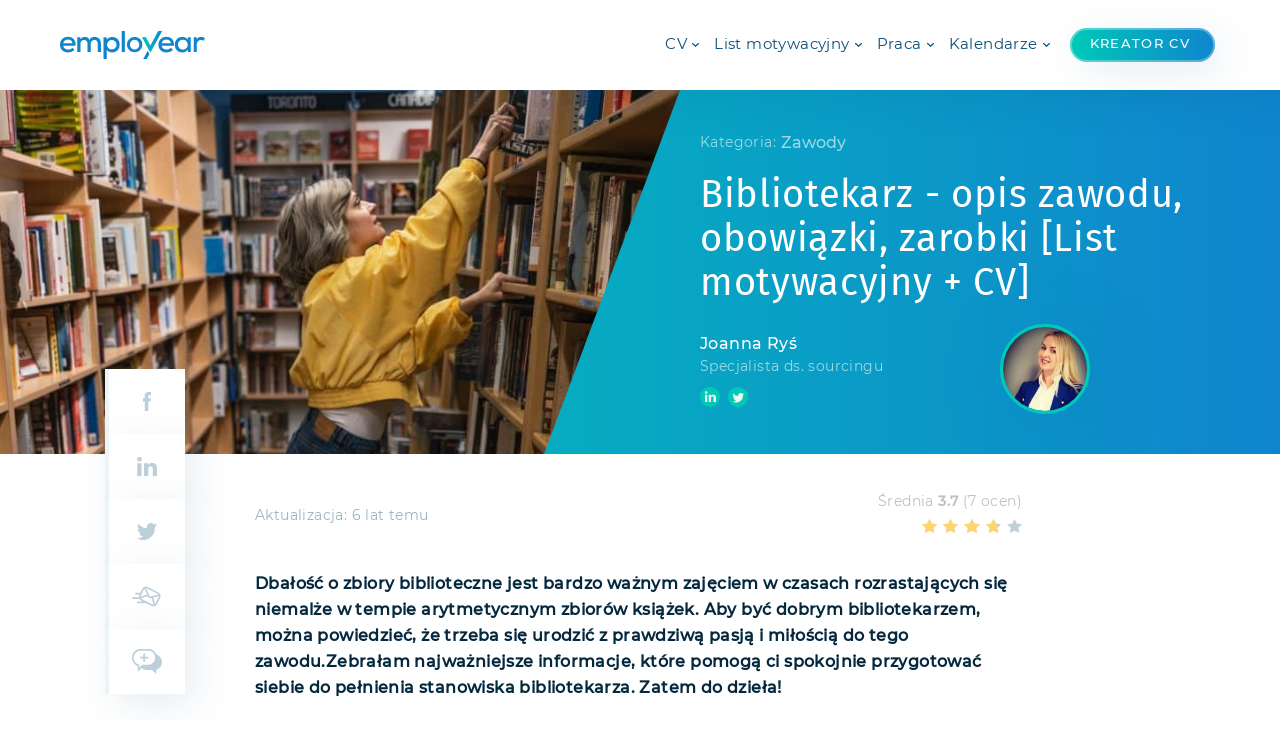

--- FILE ---
content_type: text/html; charset=utf-8
request_url: https://www.employear.com/pl/blog/bibliotekarz-opis-zawodu.html
body_size: 48104
content:
<!doctype html><html lang="pl"><head><meta charset="utf-8"><meta name="viewport" content="width=device-width,initial-scale=1"><!--[if IE]>
          <meta http-equiv="X-UA-Compatible" content="IE=Edge,chrome=1">
        <![endif]--><link rel="shortcut icon" href="/favicons/favicon.ico"><link rel="apple-touch-icon" sizes="57x57" href="https://static.employear.com/favicons/apple-icon-57x57.png"><link rel="apple-touch-icon" sizes="60x60" href="https://static.employear.com/favicons/apple-icon-60x60.png"><link rel="apple-touch-icon" sizes="72x72" href="https://static.employear.com/favicons/apple-icon-72x72.png"><link rel="apple-touch-icon" sizes="76x76" href="https://static.employear.com/favicons/apple-icon-76x76.png"><link rel="apple-touch-icon" sizes="114x114" href="https://static.employear.com/favicons/apple-icon-114x114.png"><link rel="apple-touch-icon" sizes="120x120" href="https://static.employear.com/favicons/apple-icon-120x120.png"><link rel="apple-touch-icon" sizes="144x144" href="https://static.employear.com/favicons/apple-icon-144x144.png"><link rel="apple-touch-icon" sizes="152x152" href="https://static.employear.com/favicons/apple-icon-152x152.png"><link rel="apple-touch-icon" sizes="180x180" href="https://static.employear.com/favicons/apple-icon-180x180.png"><link rel="icon" type="image/png" sizes="192x192" href="https://static.employear.com/favicons/android-icon-192x192.png"><link rel="icon" type="image/png" sizes="32x32" href="https://static.employear.com/favicons/favicon-32x32.png"><link rel="icon" type="image/png" sizes="96x96" href="https://static.employear.com/favicons/favicon-96x96.png"><link rel="icon" type="image/png" sizes="16x16" href="https://static.employear.com/favicons/favicon-16x16.png"><meta name="msapplication-TileImage" content="https://static.employear.com/favicons/ms-icon-144x144.png"><link href="https://www.google-analytics.com" rel="preconnect" crossorigin><script>!function(e,t,a,n){e[n]=e[n]||[],e[n].push({"gtm.start":(new Date).getTime(),event:"gtm.js"});var g=t.getElementsByTagName(a)[0],m=t.createElement(a);m.async=!0,m.src="https://www.googletagmanager.com/gtm.js?id=GTM-56PT5FV",g.parentNode.insertBefore(m,g)}(window,document,"script","dataLayer")</script><noscript><iframe src="https://www.googletagmanager.com/ns.html?id=GTM-56PT5FV" height="0" width="0" style="display:none;visibility:hidden"></iframe></noscript><title data-react-helmet="true">Bibliotekarz - opis zawodu, obowiązki, zarobki [List motywacyjny + CV]</title><meta data-react-helmet="true" name="description" content="Ile zarabia bibliotekarz? Jakie ma obowiązki? Gdzie szukać pracy? Sprawdź, jak pisać CV i list motywacyjny w zawodzie bibliotekarza."><meta data-react-helmet="true" name="robots" content="max-snippet:-1, max-image-preview:large, max-video-preview:-1"><meta data-react-helmet="true" property="og:locale" content="pl_PL"><meta data-react-helmet="true" property="og:type" content="article"><meta data-react-helmet="true" property="og:title" content="Bibliotekarz - opis zawodu, obowiązki, zarobki [List motywacyjny + CV]"><meta data-react-helmet="true" property="og:description" content="Ile zarabia bibliotekarz? Jakie ma obowiązki? Gdzie szukać pracy? Sprawdź, jak pisać CV i list motywacyjny w zawodzie bibliotekarza."><meta data-react-helmet="true" property="og:url" content="/pl/blog/bibliotekarz-opis-zawodu.html"><meta data-react-helmet="true" property="og:site_name" content="www.employear.com"><meta data-react-helmet="true" property="article:publisher" content="https://www.facebook.com/employearcom/"><meta data-react-helmet="true" property="article:section" content="Zawody"><meta data-react-helmet="true" property="article:published_time" content="2019-04-09T19:28:03+00:00"><meta data-react-helmet="true" property="article:modified_time" content="2019-10-30T12:08:40+00:00"><meta data-react-helmet="true" property="og:updated_time" content="2019-10-30T12:08:40+00:00"><meta data-react-helmet="true" property="og:image" content="https://cdn.employear.com/uploads/2019/04/bibliotekarz_o_zawodzie.jpg"><meta data-react-helmet="true" property="og:image:secure_url" content="https://cdn.employear.com/uploads/2019/04/bibliotekarz_o_zawodzie.jpg"><meta data-react-helmet="true" property="og:image:width" content="1600"><meta data-react-helmet="true" property="og:image:height" content="1052"><meta data-react-helmet="true" name="twitter:card" content="summary_large_image"><meta data-react-helmet="true" name="twitter:description" content="Ile zarabia bibliotekarz? Jakie ma obowiązki? Gdzie szukać pracy? Sprawdź, jak pisać CV i list motywacyjny w zawodzie bibliotekarza."><meta data-react-helmet="true" name="twitter:title" content="Bibliotekarz - opis zawodu, obowiązki, zarobki [List motywacyjny + CV]"><meta data-react-helmet="true" name="twitter:image" content="https://cdn.employear.com/uploads/2019/04/bibliotekarz_o_zawodzie.jpg"><meta data-react-helmet="true" name="twitter:creator" content="@joanna_rys"><link data-react-helmet="true" rel="alternate" hreflang="pl" href="/pl/blog/bibliotekarz-opis-zawodu.html"><link data-react-helmet="true" rel="canonical" href="/pl/blog/bibliotekarz-opis-zawodu.html"><script data-react-helmet="true" type="application/ld+json" class="yoast-schema-graph yoast-schema-graph--main">{"@context":"https://schema.org","@graph":[{"@type":"Organization","@id":"/pl/#organization","name":"employear.com","url":"/pl/","sameAs":["https://www.facebook.com/employearcom/","https://www.linkedin.com/company/employear-com/","https://www.youtube.com/channel/UCuSJZKEkkznVeVpPmnocyPw"],"logo":{"@type":"ImageObject","@id":"/pl/#logo","url":"https://cdn.employear.com/uploads/2019/08/employear-logo.png","width":1476,"height":293,"caption":"employear.com"},"image":{"@id":"/pl/#logo"}},{"@type":"WebSite","@id":"/pl/#website","url":"/pl/","name":"www.employear.com","description":"www.employear.com","publisher":{"@id":"/pl/#organization"}},{"@type":"ImageObject","@id":"/pl/blog/bibliotekarz-opis-zawodu.html#primaryimage","url":"https://cdn.employear.com/uploads/2019/04/bibliotekarz_o_zawodzie.jpg","width":1600,"height":1052,"caption":"Bibliotekarz - informacje o zawodzie"},{"@type":"WebPage","@id":"/pl/blog/bibliotekarz-opis-zawodu.html#webpage","url":"/pl/blog/bibliotekarz-opis-zawodu.html","inLanguage":"pl-PL","name":"Bibliotekarz - opis zawodu, obowi\u0105zki, zarobki [List motywacyjny + CV]","isPartOf":{"@id":"/pl/#website"},"primaryImageOfPage":{"@id":"/pl/blog/bibliotekarz-opis-zawodu.html#primaryimage"},"datePublished":"2019-04-09T19:28:03+00:00","dateModified":"2019-10-30T12:08:40+00:00","description":"Ile zarabia bibliotekarz? Jakie ma obowi\u0105zki? Gdzie szuka\u0107 pracy? Sprawd\u017a, jak pisa\u0107 CV i list motywacyjny w zawodzie bibliotekarza.","breadcrumb":{"@id":"/pl/blog/bibliotekarz-opis-zawodu.html#breadcrumb"}},{"@type":"BreadcrumbList","@id":"/pl/blog/bibliotekarz-opis-zawodu.html#breadcrumb","itemListElement":[{"@type":"ListItem","position":1,"item":{"@type":"WebPage","@id":"/pl/","url":"/pl/","name":"pl"}},{"@type":"ListItem","position":2,"item":{"@type":"WebPage","@id":"/pl/cat/zawody","url":"/pl/cat/zawody","name":"\ud83d\udcd6 Zawody"}},{"@type":"ListItem","position":3,"item":{"@type":"WebPage","@id":"/pl/blog/bibliotekarz-opis-zawodu.html","url":"/pl/blog/bibliotekarz-opis-zawodu.html","name":"Bibliotekarz &#8211; opis zawodu, obowi\u0105zki, zarobki [List motywacyjny + CV]"}}]},{"@type":"Article","@id":"/pl/blog/bibliotekarz-opis-zawodu.html#article","isPartOf":{"@id":"/pl/blog/bibliotekarz-opis-zawodu.html#webpage"},"author":{"@id":"/pl/#/schema/person/9cb8d297dff4f663146aa93f7606c573"},"headline":"Bibliotekarz &#8211; opis zawodu, obowi\u0105zki, zarobki [List motywacyjny + CV]","datePublished":"2019-04-09T19:28:03+00:00","dateModified":"2019-10-30T12:08:40+00:00","commentCount":0,"mainEntityOfPage":{"@id":"/pl/blog/bibliotekarz-opis-zawodu.html#webpage"},"publisher":{"@id":"/pl/#organization"},"image":{"@id":"/pl/blog/bibliotekarz-opis-zawodu.html#primaryimage"},"articleSection":"Zawody"},{"@type":["Person"],"@id":"/pl/#/schema/person/9cb8d297dff4f663146aa93f7606c573","name":"Joanna Ry\u015b","image":{"@type":"ImageObject","@id":"/pl/#authorlogo","url":"https://secure.gravatar.com/avatar/2f573a8495b2418d1c4d342118ddaf8b?s=96&d=mm&r=g","caption":"Joanna Ry\u015b"},"description":"Joanna posiada 8-letnie do\u015bwiadczenie w bran\u017cy rekrutacyjnej, a obecnie pracuje jako G\u0142\u00f3wny Strateg do spraw Sourcingu w obszarze EMEA w firmie HAYS. Microsoft, Rolls Royce Aerospace, Abbott, AB Inbev to kilka firm z portfolio klient\u00f3w z kt\u00f3rymi wsp\u00f3\u0142pracowa\u0142a, a do jej zada\u0144 nale\u017cy definiowanie strategii pozyskiwania kandydat\u00f3w w Europie, samodzielne zaradzanie narz\u0119dziami rekrutacyjnymi, monitorowanie stopy zwrotu inwestycji, wdra\u017canie inicjatyw z obszaru Employer Branding do proces\u00f3w rekrutacyjnych oraz analiza danych. Dzielenie si\u0119 wiedz\u0105 i dyskusje na temat pracy z kandydatami s\u0105 jej pasj\u0105, dlatego ch\u0119tnie tworzy nowe programy szkoleniowe, prowadzi zaj\u0119cia na studiach podyplomowych, organizuje warsztaty ze studentami krakowskich uczelni, pracownikami swojej firmy i wolnymi s\u0142uchaczami wywodz\u0105cymi si\u0119 z r\u00f3\u017cnych organizacji spo\u0142ecznych. Pasjonatka gier komputerowych i zagadnie\u0144 socjoekonomii.","sameAs":["https://www.linkedin.com/in/joannarys/","https://twitter.com/joanna_rys"]}]}</script><script data-react-helmet="true" type="application/ld+json">{"@context":"https:\/\/schema.org\/","@type":"CreativeWorkSeries","name":"Bibliotekarz &#8211; opis zawodu, obowi\u0105zki, zarobki [List motywacyjny + CV]","aggregateRating":{"@type":"AggregateRating","ratingValue":"3.7","bestRating":5,"ratingCount":7}}</script><style>a,abbr,acronym,address,applet,article,aside,audio,b,big,blockquote,body,button,canvas,caption,center,cite,code,dd,del,details,dfn,div,dl,dt,em,embed,fieldset,figcaption,figure,footer,form,h1,h2,h3,h4,h5,h6,header,hgroup,html,i,iframe,img,ins,kbd,label,legend,li,mark,menu,nav,object,ol,output,p,pre,q,ruby,s,samp,section,small,span,strike,strong,sub,summary,table,tbody,td,tfoot,th,thead,time,tr,tt,u,ul,var,video{margin:0;padding:0;border:0;vertical-align:baseline}article,aside,details,figcaption,figure,footer,header,hgroup,menu,nav,section{display:block}div{font-size:0}ol,ul{list-style:none}*{-webkit-box-sizing:border-box;box-sizing:border-box}@font-face{font-family:"Fira Sans";src:url(https://static.employear.com/assets/firasans-regular-webfont.1a26cdfd.eot);src:url(https://static.employear.com/assets/firasans-regular-webfont.1a26cdfd.eot?#iefix) format("embedded-opentype"),url(https://static.employear.com/assets/firasans-regular-webfont.a9259150.woff2) format("woff2"),url(https://static.employear.com/assets/firasans-regular-webfont.034ab3a9.woff) format("woff"),url(https://static.employear.com/assets/firasans-regular-webfont.706ad1e3.ttf) format("truetype");font-weight:400;font-style:normal;font-display:block}@font-face{font-family:"Fira Sans";src:url(https://static.employear.com/assets/firasans-medium-webfont.f5854ccb.eot);src:url(https://static.employear.com/assets/firasans-medium-webfont.f5854ccb.eot?#iefix) format("embedded-opentype"),url(https://static.employear.com/assets/firasans-medium-webfont.4399a748.woff2) format("woff2"),url(https://static.employear.com/assets/firasans-medium-webfont.d3d6c012.woff) format("woff"),url(https://static.employear.com/assets/firasans-medium-webfont.878b2802.ttf) format("truetype");font-weight:500;font-style:normal;font-display:block}@font-face{font-family:Montserrat;src:url(https://static.employear.com/assets/montserrat-regular-webfont.cc249081.eot);src:url(https://static.employear.com/assets/montserrat-regular-webfont.cc249081.eot?#iefix) format("embedded-opentype"),url(https://static.employear.com/assets/montserrat-regular-webfont.de33c75c.woff2) format("woff2"),url(https://static.employear.com/assets/montserrat-regular-webfont.abcefac0.woff) format("woff"),url(https://static.employear.com/assets/montserrat-regular-webfont.ee02d55d.ttf) format("truetype");font-weight:400;font-style:normal;font-display:block}@font-face{font-family:Montserrat;src:url(https://static.employear.com/assets/montserrat-medium-webfont.698dfb8d.eot);src:url(https://static.employear.com/assets/montserrat-medium-webfont.698dfb8d.eot?#iefix) format("embedded-opentype"),url(https://static.employear.com/assets/montserrat-medium-webfont.4e1b0d90.woff2) format("woff2"),url(https://static.employear.com/assets/montserrat-medium-webfont.923f0416.woff) format("woff"),url(https://static.employear.com/assets/montserrat-medium-webfont.33e9dadd.ttf) format("truetype");font-weight:500;font-style:normal;font-display:block}h1,h2,h3,h4,h5{letter-spacing:.5pt;font-family:"Fira Sans",sans-serif;font-variant:none;font-weight:500}h1{font-size:38px;line-height:48px}h2{font-size:28px;line-height:34px}h3{font-size:20px;line-height:28px}h4{font-size:18px;line-height:28px}h5{font-size:14px;line-height:28px}body{font-family:Montserrat,sans-serif;color:#04283e}a{text-decoration:none}li,p,span{letter-spacing:.3pt;font-size:16px;line-height:26px}.alert{line-height:16px}.alert-danger{color:#ec5959!important}.alert-success{color:#00c9b7!important}.example-heading{display:inline-block;font-weight:700;padding:10px 40px;color:#fff;float:right;margin:0 0 0 20px}body{background:#fff;-webkit-box-sizing:border-box;box-sizing:border-box;overflow-x:hidden}body.scroll-lock,html.scroll-lock{overflow:hidden;-webkit-overflow-scrolling:touch;height:100vh}main.nav-showed{display:block;padding-top:90px;-webkit-transition:.3s;transition:.3s;min-height:100vh}@media screen and (max-width:1050px){main.nav-showed{padding-top:60px}}.main-container{max-width:1200px;padding:0 20px;margin:0 auto}@media screen and (max-width:600px){.main-container{padding:0 15px}}.md-container{max-width:950px;padding:0 15px;margin:0 auto}.dash{position:relative;padding-top:12px}.dash::before{content:"";position:absolute;top:0;left:0;width:75px;height:4px;background:#fff}.dash-sm::before{width:50px}.dash-gradient::before{background:-webkit-gradient(linear,left top,right top,from(#00c9b7),to(#0f85ce));background:linear-gradient(to right,#00c9b7 0,#0f85ce 100%)}.dash-center::before{left:50%;-webkit-transform:translateX(-50%);transform:translateX(-50%)}.grecaptcha-badge{display:none!important}dfn{font-style:normal;-webkit-text-decoration-style:dashed;text-decoration-style:dashed;-webkit-text-decoration-line:underline;text-decoration-line:underline;cursor:help}.lazy{opacity:0}.lazy-holder{width:100%;padding:20px;display:-webkit-box;display:-ms-flexbox;display:flex;-webkit-box-align:center;-ms-flex-align:center;align-items:center;-webkit-box-pack:center;-ms-flex-pack:center;justify-content:center}.lazy-holder img{margin:0!important;max-width:initial!important;max-height:initial!important;-webkit-box-shadow:none!important;box-shadow:none!important}.lazy-holder .spinner{width:50px;height:50px}.lazy-holder .spinner::before{width:50px;height:50px}.lazy-holder .spinner-circle{width:20px;height:20px}.lazy-holder .spinner-circle::before{width:20px;height:20px}.lazy-background:not(.image-box){max-width:1px!important;max-height:1px!important}button{outline:0;cursor:pointer;-webkit-transition:.3s;transition:.3s;background-color:transparent}.btn{display:-webkit-inline-box;display:-ms-inline-flexbox;display:inline-flex;-webkit-box-align:center;-ms-flex-align:center;align-items:center;-webkit-box-pack:center;-ms-flex-pack:center;justify-content:center;position:relative;font-size:16px;line-height:20px;letter-spacing:.3pt;font-family:Montserrat,sans-serif;font-weight:500;border-radius:50px;background:-webkit-gradient(linear,left top,right top,from(#00c9b7),to(#0f85ce));background:linear-gradient(to right,#00c9b7 0,#0f85ce 100%);color:#fff;-webkit-box-shadow:10px 10px 40px rgba(9,78,120,.1);box-shadow:10px 10px 40px rgba(9,78,120,.1);-webkit-transition:.3s;transition:.3s}.btn.disabled{opacity:.5;pointer-events:none}.btn::after{content:"";position:absolute;top:0;left:0;bottom:0;right:0;border-radius:50px;border:2px solid rgba(255,255,255,.3)}.btn:hover{background:-webkit-gradient(linear,left top,right top,from(#04ead5),to(#0ca2ff));background:linear-gradient(to right,#04ead5 0,#0ca2ff 100%)}.btn:active{-webkit-transform:scale(.95);transform:scale(.95)}.btn-blue{background:#0f85ce}.btn-blue:hover{background:#0ca2ff}.btn-green{background:#00c9b7}.btn-green:hover{background:#04ead5}.btn-md{padding:20px 40px}.btn-sm{padding:10px 25px}.btn-xs{padding:8px 20px;font-size:14px;line-height:18px}.btn-image{padding:11px 25px;font-size:14px;line-height:18px;background:#fff;color:#0f85ce}.btn-image .lazy-holder{padding:0;max-width:50px;-webkit-transform:scale(.4);transform:scale(.4)}.btn-image img{max-width:30px;margin-right:6px}.btn-image img.lazy{width:1px;height:1px;margin-right:0}.btn-image::after{border-color:#0f85ce}.btn-image:hover{background:#0f85ce;color:#fff}.carousel-list{position:relative;display:block;overflow:hidden;margin:0;padding:0}.carousel-track{position:relative;top:0;left:0;display:-webkit-box;display:-ms-flexbox;display:flex;margin-left:auto;margin-right:auto;-webkit-transition:-webkit-transform 1s;transition:-webkit-transform 1s;transition:transform 1s;transition:transform 1s,-webkit-transform 1s}.main-footer{position:relative;z-index:3}.main-footer .footer-slider{padding:50px 0 60px;overflow:hidden;background:#f8fafb}.main-footer .footer-slider__header{margin-bottom:30px;position:relative}.main-footer .footer-slider__header p{display:inline-block;position:relative;z-index:1;padding-right:18px;font-size:17px;line-height:32px;text-transform:uppercase;font-family:"Fira Sans",sans-serif;font-weight:400;letter-spacing:.5pt;background:#f8fafb;color:#bdcfda}.main-footer .footer-slider__header::after{content:"";position:absolute;z-index:0;top:50%;left:0;right:0;height:2px;background:#edf4f8}.main-footer .footer-slider .slide-item{padding:0 25px;display:-webkit-box;display:-ms-flexbox;display:flex;-webkit-box-align:center;-ms-flex-align:center;align-items:center;-webkit-box-pack:center;-ms-flex-pack:center;justify-content:center;outline:0;max-height:50px}.main-footer .footer-slider .slide-item img{max-height:45px;max-width:100%;margin:0 auto}.main-footer .footer-info{background:#fff}.main-footer .footer-info-wrapper{display:-webkit-box;display:-ms-flexbox;display:flex;-webkit-box-align:center;-ms-flex-align:center;align-items:center;-webkit-box-pack:justify;-ms-flex-pack:justify;justify-content:space-between;padding:45px 0}.main-footer .footer-info-wrapper a,.main-footer .footer-info-wrapper p{font-size:14px;line-height:26px;color:#094e78}.main-footer .footer-info-wrapper .copy{-ms-flex-preferred-size:40%;flex-basis:40%;max-width:40%}.main-footer .footer-info-wrapper .footer-action{display:-webkit-box;display:-ms-flexbox;display:flex;-webkit-box-pack:end;-ms-flex-pack:end;justify-content:flex-end;-webkit-box-align:center;-ms-flex-align:center;align-items:center;-ms-flex-preferred-size:60%;flex-basis:60%;max-width:60%}.main-footer .footer-info-wrapper .footer-action .footer-icons,.main-footer .footer-info-wrapper .footer-action .footer-menu{display:-webkit-box;display:-ms-flexbox;display:flex;-webkit-box-align:center;-ms-flex-align:center;align-items:center}.main-footer .footer-info-wrapper .footer-action .footer-icons li,.main-footer .footer-info-wrapper .footer-action .footer-menu li{margin:0 5px}.main-footer .footer-info-wrapper .footer-action .footer-icons li a,.main-footer .footer-info-wrapper .footer-action .footer-menu li a{-webkit-transition:.2s;transition:.2s;padding:5px 10px}.main-footer .footer-info-wrapper .footer-action .footer-icons li a:hover,.main-footer .footer-info-wrapper .footer-action .footer-menu li a:hover{color:#00c9b7}.main-footer .footer-info-wrapper .footer-action .footer-icons{display:-webkit-box;display:-ms-flexbox;display:flex;-webkit-box-align:center;-ms-flex-align:center;align-items:center;margin-left:5px}.main-footer .footer-info-wrapper .footer-action .footer-icons li a{padding:5px;display:-webkit-box;display:-ms-flexbox;display:flex;-webkit-box-align:center;-ms-flex-align:center;align-items:center;-webkit-box-pack:center;-ms-flex-pack:center;justify-content:center}.main-footer .footer-info-wrapper .footer-action .footer-icons li a svg ellipse,.main-footer .footer-info-wrapper .footer-action .footer-icons li a svg path{-webkit-transition:.2s;transition:.2s}.main-footer .footer-info-wrapper .footer-action .footer-icons li a:hover svg ellipse,.main-footer .footer-info-wrapper .footer-action .footer-icons li a:hover svg path{fill:#0f85ce}@media screen and (max-width:1150px){.main-footer .newsletter-wrapper .form-holder{padding:20px 0;-ms-flex-preferred-size:calc(100% - 370px);flex-basis:calc(100% - 370px);max-width:calc(100% - 370px)}.main-footer .newsletter-wrapper .image-holder{-ms-flex-preferred-size:350px;flex-basis:350px;max-width:350px}}@media screen and (max-width:950px){.main-footer .newsletter-wrapper{max-width:600px;margin:0 auto;-ms-flex-flow:wrap;flex-flow:wrap}.main-footer .newsletter-wrapper .form-holder{padding:20px 0;-ms-flex-preferred-size:100%;flex-basis:100%;max-width:100%}.main-footer .newsletter-wrapper .image-holder{-ms-flex-preferred-size:100%;flex-basis:100%;max-width:500px;margin:0 auto -75px;-webkit-transform:translateX(20px);transform:translateX(20px)}.main-footer .footer-info-wrapper{-webkit-box-orient:vertical;-webkit-box-direction:reverse;-ms-flex-flow:wrap-reverse;flex-flow:wrap-reverse;-webkit-box-pack:center;-ms-flex-pack:center;justify-content:center}.main-footer .footer-info-wrapper .copy,.main-footer .footer-info-wrapper .footer-action{-ms-flex-preferred-size:100%;flex-basis:100%;max-width:100%}.main-footer .footer-info-wrapper .footer-action{-webkit-box-pack:center;-ms-flex-pack:center;justify-content:center;-webkit-box-orient:vertical;-webkit-box-direction:normal;-ms-flex-direction:column;flex-direction:column}.main-footer .footer-info-wrapper .footer-action .footer-menu{-webkit-box-orient:vertical;-webkit-box-direction:normal;-ms-flex-direction:column;flex-direction:column}.main-footer .footer-info-wrapper .footer-action .footer-icons{padding:20px 0}.main-footer .footer-info-wrapper .copy{text-align:center}}.inp-group label{display:block;font-size:13px;line-height:16px;font-weight:500;letter-spacing:.3pt;margin-left:20px;margin-bottom:4px;color:#bdcfda;-webkit-transition:.3s;transition:.3s}.inp-group input,.inp-group textarea{width:100%;outline:0;padding:8px 15px;border-radius:20px;font-size:16px;line-height:20px;font-weight:300;color:#04283e;border:2px solid #bdcfda;font-family:Montserrat,sans-serif;background:#fff;-webkit-transition:.3s;transition:.3s}.inp-group input::-webkit-input-placeholder,.inp-group textarea::-webkit-input-placeholder{color:#bdcfda}.inp-group input::-moz-placeholder,.inp-group textarea::-moz-placeholder{color:#bdcfda}.inp-group input:-ms-input-placeholder,.inp-group textarea:-ms-input-placeholder{color:#bdcfda}.inp-group input::-ms-input-placeholder,.inp-group textarea::-ms-input-placeholder{color:#bdcfda}.inp-group input::placeholder,.inp-group textarea::placeholder{color:#bdcfda}.inp-group .error-icon,.inp-group .inp-error{display:none}.inp-group textarea{min-height:150px;resize:none}.inp-group.focused label,.inp-group.success label{color:#00c9b7}.inp-group.focused input,.inp-group.focused textarea,.inp-group.success input,.inp-group.success textarea{border-color:#00c9b7;-webkit-box-shadow:5px 5px 20px rgba(0,201,183,.2);box-shadow:5px 5px 20px rgba(0,201,183,.2)}.inp-group.error,.inp-group.focused.error{position:relative}.inp-group.error label,.inp-group.focused.error label{color:#ec5959}.inp-group.error input,.inp-group.error textarea,.inp-group.focused.error input,.inp-group.focused.error textarea{border-color:#ec5959;-webkit-box-shadow:5px 5px 20px rgba(236,89,89,.2);box-shadow:5px 5px 20px rgba(236,89,89,.2)}.inp-group.error .inp-error,.inp-group.focused.error .inp-error{display:inline-block;color:rgba(236,89,89,.85);font-size:10px;line-height:13px;letter-spacing:.3pt;font-weight:500;position:absolute;left:20px;top:calc(100% + 4px)}.inp-group.error .error-icon,.inp-group.focused.error .error-icon{position:absolute;top:32px;right:17px;width:2px;height:14px;display:inline-block}.inp-group.error .error-icon::before,.inp-group.focused.error .error-icon::before{content:url([data-uri]);font-size:12px;width:2px;height:14px}.navbar{position:fixed;top:0;left:0;right:0;z-index:10;-webkit-transition:.3s;transition:.3s;-webkit-box-shadow:10px 10px 40px rgba(9,78,120,.1);box-shadow:10px 10px 40px rgba(9,78,120,.1);background:#fff}.navbar .navbar-wrapper{display:-webkit-box;display:-ms-flexbox;display:flex;-webkit-box-align:center;-ms-flex-align:center;align-items:center;-webkit-box-pack:justify;-ms-flex-pack:justify;justify-content:space-between;min-height:90px;max-height:90px;padding:20px 0}.navbar .navbar-wrapper .logo-holder{max-width:150px}@media screen and (max-width:600px){.navbar .navbar-wrapper .logo-holder{max-width:120px}}.navbar .navbar-wrapper .logo-holder a{display:inline-block}.navbar .navbar-wrapper .logo-holder a svg{max-width:100%}.navbar .navbar-wrapper .menu-holder{display:-webkit-box;display:-ms-flexbox;display:flex;-webkit-box-align:center;-ms-flex-align:center;align-items:center;-webkit-box-pack:end;-ms-flex-pack:end;justify-content:flex-end;-ms-flex-preferred-size:calc(100% - 150px);flex-basis:calc(100% - 150px);max-width:calc(100% - 150px)}.navbar .navbar-wrapper .menu-holder__creator-link{font-size:15px;color:#094e78;margin-left:20px}.navbar .navbar-wrapper .menu-holder__creator-link--button{background:transparent -webkit-gradient(linear,right top,left top,from(#0f85ce),to(#00c9b7)) 0 0 no-repeat padding-box;background:transparent linear-gradient(270deg,#0f85ce 0,#00c9b7 100%) 0 0 no-repeat padding-box;-webkit-box-shadow:10px 10px 40px #094e781a;box-shadow:10px 10px 40px #094e781a;padding:8px 30px;border:inset;border:2px solid #ffffff4d;border-radius:30px;color:#fff;font-weight:600}.navbar .navbar-wrapper .menu-holder .dropdown-container{margin:0 5px;position:relative}.navbar .navbar-wrapper .menu-holder .dropdown-container.container-gradient{display:none}.navbar .navbar-wrapper .menu-holder .dropdown-container.active .dropdown-trigger::before{width:215px;-webkit-transition:.3s;transition:.3s;-webkit-transition-delay:.4s;transition-delay:.4s}.navbar .navbar-wrapper .menu-holder .dropdown-container.active .dropdown-panel{display:block}.navbar .navbar-wrapper .menu-holder .dropdown-container.active.show .dropdown-panel{opacity:1;-webkit-transform:translateY(-20px);transform:translateY(-20px)}.navbar .navbar-wrapper .menu-holder .dropdown-trigger{display:-webkit-inline-box;display:-ms-inline-flexbox;display:inline-flex;-webkit-box-align:center;-ms-flex-align:center;align-items:center;padding:10px 12px 10px 5px;background:#fff;position:relative;cursor:pointer}.navbar .navbar-wrapper .menu-holder .dropdown-trigger:not(.calendar)::after{content:"";background:url([data-uri]);background-size:7px 4px;background-position:center;background-repeat:no-repeat;position:absolute;top:calc(50% - 2.5px);right:0;width:7px;height:4px}.navbar .navbar-wrapper .menu-holder .dropdown-trigger::before{content:"";position:absolute;right:0;top:100%;z-index:2;width:0;height:4px;background:-webkit-gradient(linear,left top,right top,from(#00c9b7),to(#0f85ce));background:linear-gradient(to right,#00c9b7 0,#0f85ce 100%);-webkit-transition:0s;transition:0s}.navbar .navbar-wrapper .menu-holder .dropdown-trigger.no-action:hover{background:-webkit-gradient(linear,left top,right top,from(#04ead5),to(#0ca2ff));background:linear-gradient(to right,#04ead5 0,#0ca2ff 100%)}.navbar .navbar-wrapper .menu-holder .dropdown-trigger.no-action::before{display:none}.navbar .navbar-wrapper .menu-holder .dropdown-trigger p{font-size:15px;line-height:26px;font-weight:400;letter-spacing:.3pt;color:#094e78;font-family:Montserrat,sans-serif}.navbar .navbar-wrapper .menu-holder .dropdown-trigger .mobile-description{display:none}@media screen and (min-width:1051px){.navbar .navbar-wrapper .menu-holder .dropdown-trigger.calendar{background:-webkit-gradient(linear,left top,right top,from(#00c9b7),to(#0f85ce));background:linear-gradient(to right,#00c9b7 0,#0f85ce 100%);-webkit-box-shadow:10px 10px 40px rgba(9,78,120,.1);box-shadow:10px 10px 40px rgba(9,78,120,.1);position:relative;border-radius:30px;padding:8px 20px;margin-left:10px}.navbar .navbar-wrapper .menu-holder .dropdown-trigger.calendar p{display:-webkit-box;display:-ms-flexbox;display:flex;-webkit-box-align:center;-ms-flex-align:center;align-items:center}.navbar .navbar-wrapper .menu-holder .dropdown-trigger.calendar p span{font-size:13px;line-height:18px;font-weight:500;margin-right:5px;letter-spacing:1pt;color:#fff;font-family:Montserrat,sans-serif}.navbar .navbar-wrapper .menu-holder .dropdown-trigger.calendar p.arrow-next-white::after{content:url([data-uri]);font-size:10px;line-height:12px}.navbar .navbar-wrapper .menu-holder .dropdown-trigger.calendar::after{content:"";position:absolute;top:0;left:0;bottom:0;right:0;border-radius:30px;border:2px solid rgba(255,255,255,.3)}}@media screen and (max-width:1050px){.navbar .navbar-wrapper .menu-holder .dropdown-trigger.calendar span{font-size:inherit}}.navbar .navbar-wrapper .menu-holder .dropdown-panel{z-index:1;overflow:hidden;display:none;opacity:0;width:425px;position:absolute;right:0;top:calc(100% + 20px);-webkit-box-shadow:10px 10px 40px rgba(9,78,120,.1);box-shadow:10px 10px 40px rgba(9,78,120,.1);-webkit-transition:.4s;transition:.4s;-webkit-transform-origin:100% 0;transform-origin:100% 0;background:#fff;border:1px solid #edf4f8;border-top-width:4px}.navbar .navbar-wrapper .menu-holder .dropdown-panel p{color:#094e78}.navbar .navbar-wrapper .menu-holder .dropdown-panel .box-info,.navbar .navbar-wrapper .menu-holder .dropdown-panel .box-link{display:-webkit-box;display:-ms-flexbox;display:flex;-webkit-box-align:center;-ms-flex-align:center;align-items:center;-webkit-box-pack:justify;-ms-flex-pack:justify;justify-content:space-between}.navbar .navbar-wrapper .menu-holder .dropdown-panel .box-info{padding:25px}.navbar .navbar-wrapper .menu-holder .dropdown-panel .box-info p{font-size:13px;line-height:16px}.navbar .navbar-wrapper .menu-holder .dropdown-panel .box-info .title{color:#0f85ce;font-size:18px;line-height:28px;letter-spacing:.5pt;font-weight:500;font-family:"Fira Sans",sans-serif}.navbar .navbar-wrapper .menu-holder .dropdown-panel .box-info .image-holder{-ms-flex-preferred-size:95px;flex-basis:95px;max-width:95px}.navbar .navbar-wrapper .menu-holder .dropdown-panel .box-info .image-holder img{max-width:100%}.navbar .navbar-wrapper .menu-holder .dropdown-panel .box-info .text-holder{-ms-flex-preferred-size:calc(100% - 95px);flex-basis:calc(100% - 95px);max-width:calc(100% - 95px);padding-left:15px}.navbar .navbar-wrapper .menu-holder .dropdown-panel .box-link{padding:10px 25px 15px 25px;border-top:1px solid #edf4f8;-webkit-transition:.3s;transition:.3s;position:relative}.navbar .navbar-wrapper .menu-holder .dropdown-panel .box-link .subtitle{color:#0f85ce;font-size:14px;line-height:28px;letter-spacing:.5pt;font-weight:500;font-family:"Fira Sans",sans-serif}.navbar .navbar-wrapper .menu-holder .dropdown-panel .box-link::after{content:url([data-uri]);position:absolute;top:50%;right:25px;-webkit-transform:translateY(-50%);transform:translateY(-50%);-webkit-transition:.3s;transition:.3s}.navbar .navbar-wrapper .menu-holder .dropdown-panel .box-link:hover{opacity:.7}.navbar .navbar-wrapper .menu-holder .dropdown-panel .box-link:hover::after{right:15px}.navbar .navbar-wrapper .menu-holder .dropdown-panel .box-link p{font-size:12px;line-height:15px}@media screen and (min-width:1051px){.navbar .navbar-wrapper .menu-holder .dropdown-panel .box-link.calendar{display:-webkit-box;display:-ms-flexbox;display:flex}.navbar .navbar-wrapper .menu-holder .dropdown-panel .box-link.calendar .image-holder{-ms-flex-preferred-size:100px;flex-basis:100px;max-width:100px}.navbar .navbar-wrapper .menu-holder .dropdown-panel .box-link.calendar .text-holder{-ms-flex-preferred-size:calc(100% - 100px);flex-basis:calc(100% - 100px);max-width:calc(100% - 100px);padding-left:10px}}.navbar .navbar-wrapper .menu-holder .show-panel{display:none}.navbar .navbar-wrapper .menu-holder .btn:last-child{margin-left:10px}.navbar .navbar-wrapper .menu-subpanel{display:none}.navbar .navbar-wrapper .btn-menu{display:none;font-size:0;padding:10px 0 10px 10px;-webkit-transition:.2s;transition:.2s}.navbar .navbar-wrapper .btn-menu svg{max-width:40px}.navbar .navbar-wrapper .btn-menu svg line{-webkit-transition:.2s;transition:.2s}.navbar .navbar-wrapper .btn-menu:hover svg line{stroke:#00c9b7}.navbar .navbar-wrapper .btn-menu:active{-webkit-transform:scale(.9);transform:scale(.9)}.navbar.hide{-webkit-transform:translateY(-120%);transform:translateY(-120%)}@media screen and (max-width:1050px){.navbar .navbar-wrapper{padding:5px 0;min-height:60px;max-height:60px}.navbar .navbar-wrapper .mobile-hide{display:none}.navbar .navbar-wrapper .btn-menu{display:inline-block}.navbar .navbar-wrapper .btn-menu.open .open-icon{display:none}.navbar .navbar-wrapper .btn-menu.close .close-icon{display:none}.navbar .navbar-wrapper .menu-holder{position:fixed;display:none;z-index:10;top:60px;bottom:0;height:calc(100vh - 60px);left:0;right:100%;overflow-y:scroll;max-width:100%;-webkit-box-orient:vertical;-webkit-box-direction:normal;-ms-flex-direction:column;flex-direction:column;-webkit-box-pack:start;-ms-flex-pack:start;justify-content:flex-start;-webkit-transition:.2s;transition:.2s;background:#fff}.navbar .navbar-wrapper .menu-holder.open{display:-webkit-box;display:-ms-flexbox;display:flex;right:0}.navbar .navbar-wrapper .menu-holder.open .dropdown-container{-webkit-transition:.2s;transition:.2s;-webkit-transition-delay:.3s;transition-delay:.3s}.navbar .navbar-wrapper .menu-holder .dropdown-container{-webkit-transform-origin:0 0;transform-origin:0 0;margin:0;width:100%;border-bottom:1px solid #edf4f8}.navbar .navbar-wrapper .menu-holder .dropdown-container.container-gradient{display:block;background:-webkit-gradient(linear,left top,right top,from(#00c9b7),to(#0f85ce));background:linear-gradient(to right,#00c9b7 0,#0f85ce 100%);border-bottom:none}.navbar .navbar-wrapper .menu-holder .dropdown-container.container-gradient .dropdown-trigger__wrapper{border:2px solid rgba(255,255,255,.3)}.navbar .navbar-wrapper .menu-holder .dropdown-container.container-gradient .dropdown-trigger p{color:#fff}.navbar .navbar-wrapper .menu-holder .dropdown-container.container-gradient .dropdown-trigger .mobile-description{color:rgba(255,255,255,.6)}.navbar .navbar-wrapper .menu-holder .dropdown-trigger{-ms-flex-preferred-size:calc(100% - 70px);flex-basis:calc(100% - 70px);max-width:calc(100% - 70px);padding:6px 20px 20px 25px;display:block;background:0 0}.navbar .navbar-wrapper .menu-holder .dropdown-trigger p{font-size:14px;line-height:28px;font-weight:600;-webkit-transition:.2s;transition:.2s;color:#0f85ce}.navbar .navbar-wrapper .menu-holder .dropdown-trigger .mobile-description{display:block;font-size:12px;line-height:15px;color:#094e78;font-weight:400}.navbar .navbar-wrapper .menu-holder .dropdown-trigger::after,.navbar .navbar-wrapper .menu-holder .dropdown-trigger::before{display:none}.navbar .navbar-wrapper .menu-holder .dropdown-trigger:hover p:first-child{color:#00c9b7}.navbar .navbar-wrapper .menu-holder .dropdown-trigger__wrapper{display:-webkit-box;display:-ms-flexbox;display:flex}.navbar .navbar-wrapper .menu-holder .dropdown-trigger__wrapper .show-panel{display:-webkit-box;display:-ms-flexbox;display:flex;-webkit-box-pack:center;-ms-flex-pack:center;justify-content:center;-webkit-box-align:center;-ms-flex-align:center;align-items:center;-ms-flex-preferred-size:70px;flex-basis:70px;max-width:70px;-webkit-transition:.2s;transition:.2s}.navbar .navbar-wrapper .menu-holder .dropdown-trigger__wrapper .show-panel .arrow-next::before{content:url([data-uri])}.navbar .navbar-wrapper .menu-holder .dropdown-trigger__wrapper .show-panel:hover{-webkit-transform:translateX(5px);transform:translateX(5px)}.navbar .navbar-wrapper .menu-holder .dropdown-trigger__wrapper .show-panel:active{-webkit-transform:translateX(5px) scale(.7);transform:translateX(5px) scale(.7)}.navbar .navbar-wrapper .menu-subpanel{position:fixed;display:none;z-index:10;top:0;left:0;right:0;bottom:0;height:100vh;-webkit-transition:.2s;transition:.2s;background:#fff}.navbar .navbar-wrapper .menu-subpanel.open{display:block}.navbar .navbar-wrapper .menu-subpanel--back{padding:15px;-webkit-transition:.2s;transition:.2s}.navbar .navbar-wrapper .menu-subpanel--back:hover{-webkit-transform:translateX(-4px);transform:translateX(-4px)}.navbar .navbar-wrapper .menu-subpanel__title{display:-webkit-box;display:-ms-flexbox;display:flex;-webkit-box-align:center;-ms-flex-align:center;align-items:center;min-height:60px;-webkit-box-shadow:10px 10px 40px rgba(9,78,120,.1);box-shadow:10px 10px 40px rgba(9,78,120,.1)}.navbar .navbar-wrapper .menu-subpanel__title p{color:#0f85ce;padding-left:4px;font-size:20px;line-height:28px;font-weight:500;font-family:Fira Sans,sans-serif;letter-spacing:.5pt}.navbar .navbar-wrapper .menu-subpanel__content{height:calc(100vh - 60px);overflow-y:scroll}.navbar .navbar-wrapper .menu-subpanel__content .text-box{-ms-flex-preferred-size:calc(100% - 80px);flex-basis:calc(100% - 80px);max-width:calc(100% - 80px)}.navbar .navbar-wrapper .menu-subpanel__content .text-box--wrapper{display:-webkit-box;display:-ms-flexbox;display:flex;-webkit-box-align:center;-ms-flex-align:center;align-items:center;padding:5px 0}.navbar .navbar-wrapper .menu-subpanel__content .text-box img{max-width:60px;margin-right:15px}.navbar .navbar-wrapper .menu-subpanel__content .text-box h4{font-size:14px;line-height:28px;font-weight:600;letter-spacing:.5pt;color:#0f85ce}.navbar .navbar-wrapper .menu-subpanel__content .text-box p{font-size:12px;line-height:15px;letter-spacing:.3pt;color:#094e78}.navbar .navbar-wrapper .menu-subpanel__content .image-box{-ms-flex-preferred-size:60px;flex-basis:60px;max-width:60px;display:-webkit-box;display:-ms-flexbox;display:flex;-webkit-box-align:center;-ms-flex-align:center;align-items:center;-webkit-box-pack:center;-ms-flex-pack:center;justify-content:center}.navbar .navbar-wrapper .menu-subpanel__content .image-box .arrow-next{font-size:10px;line-height:12px}.navbar .navbar-wrapper .menu-subpanel__content .image-box .arrow-next::before{content:url([data-uri]);font-size:10px;line-height:12px}.navbar .navbar-wrapper .menu-subpanel__content .subpanel-item .text-box .subpanel-item__title{font-size:14px;line-height:28px;font-weight:600;letter-spacing:.5pt;font-family:"Fira Sans",sans-serif;color:#0f85ce}.navbar .navbar-wrapper .menu-subpanel__content .subpanel-item a{display:-webkit-box;display:-ms-flexbox;display:flex;-webkit-box-pack:justify;-ms-flex-pack:justify;justify-content:space-between;padding:10px 25px;border-bottom:1px solid #edf4f8}.navbar .navbar-wrapper .menu-subpanel__content .subpanel-item a:hover .image-box img{-webkit-transform:translateX(5px);transform:translateX(5px)}}.newsletter{background:-webkit-gradient(linear,left top,right top,from(#00c9b7),to(#0f85ce));background:linear-gradient(to right,#00c9b7 0,#0f85ce 100%)}.newsletter-wrapper{display:-webkit-box;display:-ms-flexbox;display:flex;-webkit-box-align:center;-ms-flex-align:center;align-items:center;-webkit-box-pack:justify;-ms-flex-pack:justify;justify-content:space-between;overflow:hidden}.newsletter-wrapper .form-holder{-ms-flex-preferred-size:calc(100% - 450px);flex-basis:calc(100% - 450px);max-width:calc(100% - 450px);padding:40px 0}.newsletter-wrapper .form-holder .newsletter-info{margin-bottom:15px}.newsletter-wrapper .form-holder .newsletter-info .title{font-family:"Fira Sans",sans-serif;font-weight:500;font-size:17px;line-height:22px;letter-spacing:.5pt;text-transform:uppercase}.newsletter-wrapper .form-holder .newsletter-info p{font-size:14px;line-height:18px;color:#fff}.newsletter-wrapper .form-holder .inp-btn-group{display:-webkit-box;display:-ms-flexbox;display:flex;-webkit-box-align:center;-ms-flex-align:center;align-items:center;position:relative;max-height:40px}@media screen and (min-width:600px){.newsletter-wrapper .form-holder .inp-btn-group .btn-newsletter,.newsletter-wrapper .form-holder .inp-btn-group .inp-group{-ms-flex-preferred-size:33.333%;flex-basis:33.333%;max-width:33.333%}.newsletter-wrapper .form-holder .inp-btn-group .btn-newsletter{margin-left:-2px}.newsletter-wrapper .form-holder .inp-btn-group .inp-group{z-index:1}.newsletter-wrapper .form-holder .inp-btn-group .inp-group label{margin:0}.newsletter-wrapper .form-holder .inp-btn-group .inp-group .error-icon{top:12px;right:10px}.newsletter-wrapper .form-holder .inp-btn-group .inp-group:first-child input{border-radius:50px 0 0 50px;border-right-width:1px}.newsletter-wrapper .form-holder .inp-btn-group .inp-group:nth-child(2) input{border-radius:0;border-left-width:1px}.newsletter-wrapper .form-holder .inp-btn-group .btn-newsletter{white-space:nowrap;border-radius:0 50px 50px 0}.newsletter-wrapper .form-holder .inp-btn-group .btn-newsletter::after{border-radius:0 50px 50px 0}}.newsletter-wrapper .image-holder{margin:-30px 0 -75px;-ms-flex-preferred-size:400px;flex-basis:400px;max-width:400px}.newsletter-wrapper .image-holder img{width:100%}@media screen and (max-width:1150px){.newsletter-wrapper .form-holder{padding:20px 0;-ms-flex-preferred-size:calc(100% - 370px);flex-basis:calc(100% - 370px);max-width:calc(100% - 370px)}.newsletter-wrapper .image-holder{-ms-flex-preferred-size:350px;flex-basis:350px;max-width:350px}}@media screen and (max-width:950px){.newsletter-wrapper{max-width:600px;margin:0 auto;-ms-flex-flow:wrap;flex-flow:wrap}.newsletter-wrapper .form-holder{padding:20px 0;-ms-flex-preferred-size:100%;flex-basis:100%;max-width:100%}.newsletter-wrapper .image-holder{-ms-flex-preferred-size:100%;flex-basis:100%;max-width:500px;margin:0 auto -75px;-webkit-transform:translateX(20px);transform:translateX(20px)}}@media screen and (max-width:600px){.newsletter-wrapper .form-holder .inp-btn-group{-webkit-box-orient:vertical;-webkit-box-direction:normal;-ms-flex-direction:column;flex-direction:column;-webkit-box-align:center;-ms-flex-align:center;align-items:center;margin-top:20px;max-height:initial}.newsletter-wrapper .form-holder .inp-btn-group .inp-group{width:100%;margin-bottom:20px}.newsletter-wrapper .form-holder .inp-btn-group .inp-group .error-icon{top:12px;right:10px}.newsletter-wrapper .form-holder .inp-btn-group .inp-group label{margin-left:0}.newsletter-wrapper .form-holder .inp-btn-group .btn-newsletter{position:relative;margin-top:5px;max-width:100%;width:100%}}.notify{position:fixed;top:20px;right:-400px;max-width:380px;padding:20px;width:100%;border-radius:20px;border:2px solid;display:-webkit-box;display:-ms-flexbox;display:flex;-webkit-box-align:start;-ms-flex-align:start;align-items:flex-start;-webkit-transition:.2s;transition:.2s;z-index:100;background:#fff}.notify.open{right:20px}.notify.success{border-color:#00c9b7;-webkit-box-shadow:5px 5px 20px rgba(0,201,183,.2);box-shadow:5px 5px 20px rgba(0,201,183,.2)}.notify.success .image-holder{background-image:url(https://static.employear.com/assets/tooltip-success.ad2deb11.svg)}.notify.success p{color:#00c9b7}.notify.failure{border-color:#ec5959;-webkit-box-shadow:5px 5px 20px rgba(236,89,89,.2);box-shadow:5px 5px 20px rgba(236,89,89,.2)}.notify.failure .image-holder{background-image:url(https://static.employear.com/assets/tooltip-error.98946949.svg)}.notify.failure p{color:#ec5959}.notify .image-holder{-ms-flex-preferred-size:45px;flex-basis:45px;max-width:45px;height:45px;background-position:center;background-repeat:no-repeat;background-size:contain}.notify .text-holder{-ms-flex-preferred-size:calc(100% - 45px);flex-basis:calc(100% - 45px);max-width:calc(100% - 45px);padding:0 20px}.notify .text-holder p{font-size:15px;line-height:19px;letter-spacing:.3pt}.notify .text-holder .title{font-weight:500}.notify .btn-close-notify{position:absolute;top:10px;right:10px;padding:5px}.spinner{position:relative;width:100px;height:100px}.spinner-box{display:-webkit-box;display:-ms-flexbox;display:flex;-webkit-box-align:center;-ms-flex-align:center;align-items:center;-webkit-box-pack:center;-ms-flex-pack:center;justify-content:center;-webkit-box-orient:vertical;-webkit-box-direction:normal;-ms-flex-direction:column;flex-direction:column;-ms-flex-preferred-size:100%;flex-basis:100%;max-width:100%;padding:50px 0}.spinner-box p{font-size:16px;line-height:20px;font-weight:400;padding-top:10px;color:#9db4c2}.spinner-arrows{position:absolute;top:0;bottom:0;left:0;right:0;width:100%;height:100%;-webkit-animation-name:rotate;animation-name:rotate;-webkit-animation-direction:normal;animation-direction:normal;-webkit-animation-duration:2s;animation-duration:2s;-webkit-animation-fill-mode:forwards;animation-fill-mode:forwards;-webkit-animation-play-state:running;animation-play-state:running;-webkit-animation-timing-function:linear;animation-timing-function:linear;-webkit-animation-iteration-count:infinite;animation-iteration-count:infinite}.spinner-arrows::before{content:url([data-uri]);width:100%;height:100%;-webkit-box-pack:center;-ms-flex-pack:center;justify-content:center;-webkit-box-align:center;-ms-flex-align:center;align-items:center;display:-webkit-box;display:-ms-flexbox;display:flex}.spinner-circle{position:absolute;width:40px;height:40px;top:50%;left:50%;-webkit-transform:translate(-50%,-50%);transform:translate(-50%,-50%)}.spinner-circle::before{content:url([data-uri]);width:40px;height:40px;display:-webkit-box;display:-ms-flexbox;display:flex;-webkit-box-pack:center;-ms-flex-pack:center;justify-content:center;-webkit-box-align:center;-ms-flex-align:center;align-items:center}@-webkit-keyframes rotate{from{-webkit-transform:rotate(1deg);transform:rotate(1deg)}to{-webkit-transform:rotate(361deg);transform:rotate(361deg)}}@keyframes rotate{from{-webkit-transform:rotate(1deg);transform:rotate(1deg)}to{-webkit-transform:rotate(361deg);transform:rotate(361deg)}}.language-picker{margin-left:15px;background:#f8fafb;-webkit-box-shadow:5px 5px 20px #0f85ce33;box-shadow:5px 5px 20px #0f85ce33;border:2px solid #bdcfda;border-radius:30px;padding:0 10px;position:relative;z-index:20}.language-picker a,.language-picker li,.language-picker p{font-size:0;line-height:0}.language-picker__flag{padding:4px 24px 4px 6px;display:inline-block}.language-picker__flag img{max-width:20px;height:auto}.language-picker__flag.current{padding:9px 24px 9px 6px;position:relative;cursor:pointer}.language-picker__flag.current::after{content:"";position:absolute;top:50%;right:5px;width:4px;height:4px;border:1px solid #bdcfda;border-top:0;border-left:0;-webkit-transform-origin:50% 0;transform-origin:50% 0;-webkit-transform:rotate(45deg) translateY(-50%);transform:rotate(45deg) translateY(-50%)}.language-picker__flag.link img{-webkit-transition:.2s;transition:.2s}.language-picker__flag.link:hover img{-webkit-transform:scale(1.05);transform:scale(1.05)}.language-picker__list{position:absolute;z-index:20;top:100%;left:-2px;right:-2px;background:#f8fafb;-webkit-box-shadow:5px 5px 20px #0f85ce33;box-shadow:5px 5px 20px #0f85ce33;border-radius:0 0 17px 17px;padding:0 10px;height:0;border-width:0 2px 2px 2px;border-color:#bdcfda;border-style:solid;opacity:0;-webkit-transition:.2s;transition:.2s;overflow:hidden}.language-picker__list::before{content:"";position:absolute;top:0;left:11px;right:11px;height:2px;background:#bdcfda}.language-picker.open{border-radius:17px 17px 0 0}.language-picker.open .language-picker__flag.current::after{border-bottom:0;border-right:0;border-top:1px solid #bdcfda;border-left:1px solid #bdcfda}.language-picker.open .language-picker__flag.link img{-webkit-transition:.2s;transition:.2s}.language-picker.open .language-picker__flag.link:hover img{-webkit-transform:scale(1.05);transform:scale(1.05)}.language-picker.open .language-picker__list{padding:5px 10px;-webkit-transition:.2s;transition:.2s;opacity:1}@media screen and (max-width:1050px){.language-picker{margin-right:10px;margin-left:auto}}.default-styles{word-break:break-word}.default-styles h2,.default-styles h2>a>span{font-size:28px;line-height:38px;letter-spacing:.5pt;color:#0f85ce}.default-styles h1,.default-styles h2{padding-top:20px;margin-bottom:40px;font-size:28px;line-height:38px;letter-spacing:.5pt;color:#0f85ce}.default-styles h1 .line,.default-styles h2 .line{padding-top:12px;font-size:28px;line-height:38px;position:relative}.default-styles h1 .line::before,.default-styles h2 .line::before{content:"";position:absolute;top:0;left:0;width:50px;height:4px;background:-webkit-gradient(linear,left top,right top,from(#00c9b7),to(#0f85ce));background:linear-gradient(to right,#00c9b7 0,#0f85ce 100%)}.default-styles h3>a>span{font-size:20px;line-height:28px;letter-spacing:.5pt;color:#0f85ce}.default-styles h4>a>span{font-size:18px;line-height:28px;letter-spacing:.5pt;color:#0f85ce}.default-styles img{max-width:100%;height:auto;border-radius:4px;-webkit-box-shadow:10px 10px 40px rgba(9,78,120,.1);box-shadow:10px 10px 40px rgba(9,78,120,.1)}.default-styles img.noshadow{-webkit-box-shadow:none;box-shadow:none}.default-styles img.is-style-no-shadow,.default-styles img.no-shadow{-webkit-box-shadow:none;box-shadow:none}.default-styles img.aligncenter{display:block;margin:0 auto}.default-styles div.aligncenter{margin:0 auto}.default-styles h3,.default-styles h4{margin-bottom:30px}.default-styles h2>.internal::after,.default-styles h3>.internal::after,.default-styles h4>.internal::after,.default-styles h5>.internal::after,.default-styles h6>.internal::after{display:none}.default-styles strong{font-size:inherit;line-height:inherit;font-weight:600;color:inherit}.default-styles p{margin-bottom:40px}.default-styles p.no-margin{margin-bottom:0}.default-styles a:not(.btn-download){color:#00c9b7;font-size:16px;line-height:26px;-webkit-transition:.2s;transition:.2s}.default-styles a:not(.btn-download).image-link::after{display:none}.default-styles a:not(.btn-download).external,.default-styles a:not(.btn-download).internal{word-break:break-word;background-image:linear-gradient(transparent calc(100% - 1px),#00c9b7 1px);background-size:100% 100%;background-position:right;background-repeat:no-repeat;-webkit-transition:all .2s;transition:all .2s}.default-styles a:not(.btn-download).external::after,.default-styles a:not(.btn-download).internal::after{content:"";padding:0}.default-styles a:not(.btn-download).external:hover,.default-styles a:not(.btn-download).internal:hover{color:#00c9b7;background-size:0 100%}.default-styles a:not(.btn-download).external.image::after{display:none}.default-styles a:not(.btn-download).external::after{content:url([data-uri]);padding-left:5px}.default-styles a:not(.btn-download).internal.image,.default-styles a:not(.btn-download).internal[target="_self"]{position:static}.default-styles a:not(.btn-download):hover{color:#0f85ce}.default-styles u{border-radius:4px;padding:0 4px;text-decoration:none;background:rgba(0,201,183,.2)}.default-styles hr{height:2px;background-color:#edf4f8;color:#edf4f8;border-color:#edf4f8;border:none;margin-bottom:35px}.default-styles .btn-download{margin:0 20px 40px 0}@media screen and (max-width:600px){.default-styles h2,.default-styles h2>a>span{font-size:24px;line-height:32px}.default-styles h1,.default-styles h2{margin-bottom:30px;font-size:24px;line-height:32px}.default-styles h1 .line,.default-styles h2 .line{font-size:24px;line-height:32px}.default-styles h3{margin-bottom:30px}.default-styles p{margin-bottom:30px}.default-styles .btn-download{display:-webkit-box;display:-ms-flexbox;display:flex;max-width:200px;margin:0 auto 30px}}.default-styles div[id^=attachment] a:after{background:0 0;display:none}.default-styles h2 a,.default-styles h3 a,.default-styles h4 a,.default-styles h5 a,.default-styles h6 a{background-image:none!important}.default-styles ul{margin-bottom:40px}.default-styles ul>li{padding:0 0 6px 50px;position:relative}.default-styles ul>li::before{content:url([data-uri]);display:inline-block;width:12px;height:9px;position:absolute;left:20px;top:0}.default-styles ul>li ol,.default-styles ul>li ul{margin-bottom:0;margin-top:6px}.default-styles ul.check-button li::before,.default-styles ul.is-style-check-button li::before{content:url([data-uri])}.default-styles ul.cross-button li::before,.default-styles ul.is-style-cross-button li::before{content:url([data-uri])}@media screen and (max-width:600px){.default-styles ul{margin-bottom:30px}}.default-styles ol{margin-bottom:40px;counter-reset:counter}.default-styles ol>li{padding-left:50px;position:relative;counter-increment:counter;margin-bottom:10px}.default-styles ol>li ol,.default-styles ol>li ul{counter-reset:counter;margin-bottom:0;margin-top:6px}.default-styles ol>li::before{content:counter(counter);width:18px;height:18px;position:absolute;top:3px;left:25px;-webkit-transform:translateX(-50%);transform:translateX(-50%);border-radius:50%;display:-webkit-box;display:-ms-flexbox;display:flex;-ms-flex-line-pack:center;align-content:center;-webkit-box-pack:center;-ms-flex-pack:center;justify-content:center;font-size:12px;line-height:18px;font-weight:600;color:#fff;background:-webkit-gradient(linear,left top,left bottom,from(#00c9b8),to(#0f85ce));background:linear-gradient(to bottom,#00c9b8 0,#0f85ce 100%)}.default-styles ol>li:nth-child(n+10)::before{top:1px;width:23px;height:23px;line-height:23px}@media screen and (max-width:600px){.default-styles ol{margin-bottom:30px}}.default-styles .break-all{word-break:break-word}.default-styles table{width:100%;border-spacing:0;margin-bottom:40px;overflow:auto;display:block}.default-styles table tr td,.default-styles table tr th{padding:10px 15px;font-size:14px;line-height:22px;letter-spacing:.3pt;min-width:150px;text-align:left;color:#04283e}.default-styles table tr th{font-weight:600}.default-styles table thead tr{height:40px;background:#fff}.default-styles table tbody tr{background:#fff}.default-styles table tbody tr:nth-child(odd){background:#f8fafb}.default-styles table tbody th{color:#9db4c2}@media screen and (max-width:600px){.default-styles table{margin-bottom:30px}}.default-styles .important-notice,.default-styles .is-style-important-notice{position:relative;background:rgba(255,255,255,.95);padding:15px 20px;font-size:14px;line-height:22px;letter-spacing:.3pt;border-radius:4px;margin-bottom:40px}.default-styles .important-notice a,.default-styles .is-style-important-notice a{font-size:inherit}.default-styles .important-notice::before,.default-styles .is-style-important-notice::before{content:"";background:-webkit-gradient(linear,left top,right top,from(#00c9b7),to(#0f85ce));background:linear-gradient(to right,#00c9b7 0,#0f85ce 100%);position:absolute;border-radius:4px;z-index:-1;left:-2px;right:-2px;bottom:-2px;top:-2px}@media screen and (max-width:600px){.default-styles .important-notice,.default-styles .is-style-important-notice{margin-bottom:30px}}.default-styles .notice{border-radius:4px;padding:15px 20px;margin-bottom:40px;border:2px solid transparent}.default-styles .notice a,.default-styles .notice p{font-size:14px;line-height:22px;letter-spacing:.42px;margin:0}.default-styles .notice-warning{border-color:#ffd46c;background:rgba(255,212,108,.1)}.default-styles .notice-success{border-color:#06aec0;background:rgba(6,174,192,.1)}.default-styles .notice-danger{border-color:#ec5959;background:rgba(236,89,89,.1)}.default-styles .notice-info{border-color:#0f85ce;background:rgba(15,133,206,.1)}.default-styles .wp-block-preformatted{font-size:15px;white-space:pre-line;margin-bottom:40px;padding:40px;border-radius:4px;line-height:25px;font-family:Montserrat,sans-serif;background:#f6f6f6;color:#04283e}.default-styles .template-cv,.default-styles .template-lm{position:relative;margin-bottom:20px;-webkit-box-shadow:10px 10px 40px rgba(9,78,120,.1);box-shadow:10px 10px 40px rgba(9,78,120,.1)}.default-styles .template-cv::after,.default-styles .template-cv::before,.default-styles .template-lm::after,.default-styles .template-lm::before{content:"";position:absolute;left:0;right:0;height:4px;background:-webkit-gradient(linear,left top,right top,from(#00c9b7),to(#0f85ce));background:linear-gradient(to right,#00c9b7 0,#0f85ce 100%)}.default-styles .template-cv::before,.default-styles .template-lm::before{top:0}.default-styles .template-cv::after,.default-styles .template-lm::after{bottom:0}.default-styles .template-cv{padding:40px}.default-styles .template-cv li,.default-styles .template-cv p{font-size:14px;line-height:22px;margin-bottom:0}.default-styles .template-cv ul{margin-top:5px;margin-bottom:0}.default-styles .template-cv ul:not(.check-button) li{padding-left:25px}.default-styles .template-cv ul:not(.check-button) li::before{left:0}.default-styles .template-cv .h2{font-size:38px;line-height:40px;font-weight:500;margin-bottom:0}.default-styles .template-cv .h2 small{font-size:28px}.default-styles .template-cv .box-row{display:-webkit-box;display:-ms-flexbox;display:flex;-webkit-box-align:start;-ms-flex-align:start;align-items:flex-start}.default-styles .template-cv .box-row.stretch{-webkit-box-align:stretch;-ms-flex-align:stretch;align-items:stretch}.default-styles .template-cv .box-row .box-sm{-ms-flex-preferred-size:180px;flex-basis:180px;max-width:180px}.default-styles .template-cv .box-row .box-lg{-ms-flex-preferred-size:calc(100% - 180px);flex-basis:calc(100% - 180px);max-width:calc(100% - 180px)}.default-styles .template-cv .box-row .box-full{-ms-flex-preferred-size:100%;flex-basis:100%;max-width:100%}.default-styles .template-cv .box-row .space{display:-webkit-box;display:-ms-flexbox;display:flex;-webkit-box-orient:vertical;-webkit-box-direction:normal;-ms-flex-direction:column;flex-direction:column;-webkit-box-pack:justify;-ms-flex-pack:justify;justify-content:space-between}.default-styles .template-cv .box-row .space p:last-child{word-break:break-all}.default-styles .template-cv .cv-header .cv-image{max-width:145px}.default-styles .template-cv .cv-header .description{font-size:14px;font-weight:600;line-height:22px}.default-styles .template-cv .cv-body .cv-section{margin-top:25px}.default-styles .template-cv .cv-body .cv-section__header{position:relative;padding-bottom:10px}.default-styles .template-cv .cv-body .cv-section__header::after{content:"";position:absolute;left:0;right:0;bottom:0;height:2px;background:-webkit-gradient(linear,left top,right top,from(#00c9b7),to(#0f85ce));background:linear-gradient(to right,#00c9b7 0,#0f85ce 100%)}.default-styles .template-cv .cv-body .cv-section__header .h3{font-size:18px;line-height:22px;font-weight:500;margin:0;color:#00c9b7}.default-styles .template-cv .cv-body .cv-section .date{color:#9db4c2;font-weight:500;padding:0 16px}.default-styles .template-cv .cv-body .cv-section .box-row{padding:8px 0;background-color:#fff}.default-styles .template-cv .cv-body .cv-section .box-row:nth-child(odd){background:#f8fafb}.default-styles .template-cv .cv-body .cv-section .box-row .box-full>p{padding:0 16px}.default-styles .template-cv .cv-footer .agree{margin-top:30px;font-size:11px;line-height:14px;color:#9db4c2}@media screen and (max-width:600px){.default-styles .template-cv{padding:15px}.default-styles .template-cv li,.default-styles .template-cv p{font-size:10px;line-height:16px;margin-bottom:0}.default-styles .template-cv .box-row{display:-webkit-box;display:-ms-flexbox;display:flex;-webkit-box-align:start;-ms-flex-align:start;align-items:flex-start}.default-styles .template-cv .box-row.stretch{-webkit-box-align:stretch;-ms-flex-align:stretch;align-items:stretch}.default-styles .template-cv .box-row .box-sm{-ms-flex-preferred-size:80px;flex-basis:80px;max-width:80px}.default-styles .template-cv .box-row .box-lg{-ms-flex-preferred-size:calc(100% - 80px);flex-basis:calc(100% - 80px);max-width:calc(100% - 80px)}.default-styles .template-cv .cv-header.stretch{-webkit-box-align:start;-ms-flex-align:start;align-items:flex-start}.default-styles .template-cv .cv-header .cv-image{max-width:90px;padding-right:10px;width:100%}.default-styles .template-cv .cv-header .description{font-size:12px;line-height:16px}.default-styles .template-cv .cv-body .cv-section{margin-top:15px}.default-styles .template-cv .cv-body .cv-section__header .h3{font-size:14px;line-height:18px}.default-styles .template-cv .cv-footer .agree{margin-top:30px;font-size:11px;line-height:14px;color:#9db4c2}.default-styles .template-cv .h2{font-size:20px;line-height:25px}}.default-styles .template-lm{padding:35px 30px}.default-styles .template-lm p{font-size:14px;line-height:22px;letter-spacing:.3pt;margin-bottom:30px}.default-styles .template-lm .align-right{text-align:right}.default-styles .template-lm .lm-header p:not(.lm-title){margin-bottom:0}.default-styles .template-lm .lm-header .lm-date{margin-bottom:20px}.default-styles .template-lm .lm-header__top-info{display:-webkit-box;display:-ms-flexbox;display:flex;-webkit-box-align:start;-ms-flex-align:start;align-items:flex-start;-webkit-box-pack:justify;-ms-flex-pack:justify;justify-content:space-between;margin-bottom:25px}.default-styles .template-lm .lm-title{font-size:20px;line-height:28px;font-weight:500;text-align:center;text-transform:capitalize;margin:25px 0 30px;color:#0f85ce}.default-styles .template-lm .lm-footer p{margin:0}.default-styles .template-lm .lm-footer .agree{margin-top:30px;font-size:11px;line-height:14px;color:#9db4c2}.default-styles .wp-block-verse{padding:17px 20px;margin:60px 0 40px 40px;position:relative;font-style:italic;text-align:center;border-radius:4px;background:#fff;font-size:18px;line-height:26px;letter-spacing:.3pt;font-family:Montserrat,sans-serif;white-space:normal}.default-styles .wp-block-verse::before{display:-webkit-box;display:-ms-flexbox;display:flex;width:30px;height:24px;position:absolute;z-index:-1;top:0;left:10px;-webkit-transform:translateY(-100%);transform:translateY(-100%)}.default-styles .wp-block-verse.is-style-neutral{color:#9db4c2;text-align:left;-webkit-box-shadow:10px 10px 40px rgba(9,78,120,.1);box-shadow:10px 10px 40px rgba(9,78,120,.1)}.default-styles .wp-block-verse.is-style-neutral::before{content:url([data-uri])}.default-styles .wp-block-verse.is-style-positive{text-align:left;color:#00c9b7;-webkit-box-shadow:10px 10px 40px rgba(0,201,183,.1);box-shadow:10px 10px 40px rgba(0,201,183,.1)}.default-styles .wp-block-verse.is-style-positive::before{content:url([data-uri])}.default-styles .wp-block-verse.is-style-negative{text-align:left;color:#ec5959;-webkit-box-shadow:10px 10px 40px rgba(236,89,89,.1);box-shadow:10px 10px 40px rgba(236,89,89,.1)}.default-styles .wp-block-verse.is-style-negative::before{content:url([data-uri])}@media screen and (max-width:600px){.default-styles .wp-block-verse{margin-bottom:30px}}.default-styles .wp-caption{max-width:100%}.default-styles .wp-caption img{max-width:100%}.default-styles .wp-caption .external,.default-styles .wp-caption .internal{line-height:0}.default-styles .wp-caption .external::after,.default-styles .wp-caption .internal::after{display:none}.default-styles .wp-caption-text{position:relative;font-size:14px;line-height:22px;letter-spacing:.3pt;padding:10px 15px;background-color:#f8fafb;-webkit-box-shadow:10px 10px 40px rgba(9,78,120,.1);box-shadow:10px 10px 40px rgba(9,78,120,.1);color:#9db4c2}.default-styles .wp-caption-text::before{content:"";position:absolute;top:-4px;left:0;right:0;height:4px;background:-webkit-gradient(linear,left top,right top,from(#00c9b7),to(#0f85ce));background:linear-gradient(to right,#00c9b7 0,#0f85ce 100%)}.default-styles .wp-block-image{display:-webkit-box;display:-ms-flexbox;display:flex;-webkit-box-pack:center;-ms-flex-pack:center;justify-content:center;max-width:100%;margin-bottom:40px}.default-styles .wp-block-image figure{text-align:center}.default-styles .wp-block-image img{max-width:100%;margin:0 auto;text-align:center}.default-styles .wp-block-image img.lazy{max-width:0}.default-styles .wp-block-image figcaption{padding:15px;font-size:14px;line-height:22px;text-align:left;position:relative;background:#f8fafb;color:#9db4c2}.default-styles .wp-block-image figcaption::before{content:"";position:absolute;top:0;left:0;right:0;height:4px;background:-webkit-gradient(linear,left top,right top,from(#00c9b7),to(#0f85ce));background:linear-gradient(to right,#00c9b7 0,#0f85ce 100%)}.default-styles .wp-block-embed{margin-bottom:50px;text-align:center}.default-styles .wp-block-embed iframe{max-width:100%}.default-styles .is-style-no-shadow img,.default-styles .no-shadow img{-webkit-box-shadow:none;box-shadow:none}@media screen and (min-width:1000px){.default-styles .is-style-image-wide{width:calc(100% + 160px);max-width:calc(100% + 160px)!important;margin-left:-80px}.default-styles .is-style-image-wide img{width:100%;max-width:100%}}.default-styles .toc-list__container{position:relative;border-radius:4px 0 0 4px;padding:0 30px;margin-bottom:40px;background:#f8fafb;-webkit-transition:.2s;transition:.2s}.default-styles .toc-list__container .toc_title{position:absolute;border:2px solid #edf4f8;background-color:#fff;border-radius:3px;padding:0 30px;right:-100px;-webkit-transform:translateY(-50%);transform:translateY(-50%);cursor:pointer;-webkit-transition:border-color .2s;transition:border-color .2s}@media screen and (max-width:1100px){.default-styles .toc-list__container .toc_title{right:0}}.default-styles .toc-list__container .toc_title:hover{border-color:#00c9b7;color:#00c9b7}.default-styles .toc-list__container::before{content:"";position:absolute;top:-2px;left:0;bottom:0;width:100%;background:#f8fafb;z-index:-1}.default-styles .toc-list__container .toc_list{height:0;overflow:hidden}.default-styles .toc-list__container.open{padding:30px}.default-styles .toc-list__container.open .toc_title{position:static;background-color:transparent;border:none;border-radius:3px;display:-webkit-inline-box;display:-ms-inline-flexbox;display:inline-flex;-webkit-box-align:center;-ms-flex-align:center;align-items:center;padding:0;right:-100px;-webkit-transform:translateY(0);transform:translateY(0);cursor:pointer}.default-styles .toc-list__container.open .toc_title:hover{-webkit-transition:0;transition:0;color:#9db4c2}.default-styles .toc-list__container.open .toc_title::before{content:url([data-uri]);margin-right:10px}.default-styles .toc-list__container.open::before{top:0;width:calc(((100vw - 100%)/ 2) + 100%)}.default-styles .toc-list__container.open .toc_list{height:initial}.default-styles .toc-list__container>ul{margin-bottom:0}.default-styles .toc-list__container li::before{display:none!important}.default-styles .toc-list__container>p{font-size:16px;line-height:28px;letter-spacing:.48px;margin-bottom:10px;color:#9db4c2}.default-styles .toc-list__container ul>li{padding:0 0 6px 0;position:relative;font-size:16px;line-height:19px;letter-spacing:.48px;color:#00c9b7}.default-styles .toc-list__container ul>li:last-child{padding-bottom:0}.default-styles .toc-list__container ul>li:first-child{padding-top:6px}.default-styles .toc-list__container ul>li:first-child .btn-collapse{top:7px}.default-styles .toc-list__container ul>li a{font-size:inherit;line-height:inherit;color:inherit;display:inline-block;text-decoration:underline}.default-styles .toc-list__container ul>li a:only-child{margin-left:26px}.default-styles .toc-list__container ul>li .btn-collapse{position:absolute;-webkit-transition:.2s;transition:.2s;top:3px}.default-styles .toc-list__container ul>li .btn-collapse+a{padding-left:26px}.default-styles .toc-list__container ul>li li:only-child{padding-bottom:0}.default-styles .toc-list__container ul>li.open>ul{margin:6px 0;max-height:100%}.default-styles .toc-list__container ul>li.open>.btn-collapse{-webkit-transform:scaleY(-1);transform:scaleY(-1)}.default-styles .toc-list__container ul>li ul{overflow:hidden;-webkit-transition:.2s;transition:.2s;max-height:0;padding-left:27px;margin-bottom:0;margin-top:0}.default-styles .toc-list__container>ul>li{padding:0 0 13px 0}@media screen and (max-width:800px){.default-styles .toc-list__container.open{padding:30px 0}.default-styles .toc-list__container::before{left:-15px;right:-15px;width:initial}}.default-styles .statistic-list li{padding:20px;border-radius:4px;margin-bottom:30px;-webkit-box-shadow:10px 10px 40px rgba(9,78,120,.1);box-shadow:10px 10px 40px rgba(9,78,120,.1);font-size:16px;line-height:26px;color:#9db4c2}.default-styles .statistic-list li strong{display:block;margin-bottom:5px;font-weight:400;color:#04283e}.default-styles .statistic-list li em{display:block;text-align:right;border-top:2px solid #edf4f8;margin-top:20px;padding-top:12px;color:#00c9b7}.default-styles .statistic-list li em a.internal{font-size:14px;line-height:16px;word-break:normal}.default-styles .statistic-list li em a.internal::after{display:none}.default-styles .statistic-list li::before{display:none}.default-styles .schema-faq{margin-bottom:40px;background:#f8fafb;border-radius:4px}.default-styles .schema-faq-section{position:relative;padding:20px}.default-styles .schema-faq-section:not(:last-child)::after{content:"";position:absolute;bottom:0;left:20px;right:20px;height:2px;background-color:#edf4f8}.default-styles .schema-faq-question{font-size:20px;line-height:28px;letter-spacing:.5pt;color:#0f85ce}.default-styles .schema-faq-answer{font-size:16px;line-height:26px;color:#094e78;margin:8px 0 0}.default-styles .schema-how-to{margin-bottom:40px;background:#f8fafb;border-radius:4px;position:relative;padding:20px}.default-styles .schema-how-to::before{content:"";background-image:url(https://static.employear.com/assets/question-mark.c8ce0af6.svg);position:absolute;width:24px;height:50px;top:0;right:20px;-webkit-transform:translateY(-50%);transform:translateY(-50%)}.default-styles .schema-how-to-description{font-size:20px;line-height:28px;font-weight:600;color:#0f85ce;margin-bottom:18px}.default-styles .schema-how-to-steps{margin:0}.default-styles .schema-how-to-step{padding-left:32px;margin-bottom:15px}.default-styles .schema-how-to-step:last-child{margin-bottom:0}.default-styles .schema-how-to-step::before{left:10px}.default-styles .schema-how-to-step-name{color:#094e78}.default-styles .schema-how-to-step-text{margin-bottom:0;color:#094e78}.default-styles .has-small-font-size{font-size:13px;line-height:18px}.default-styles .has-medium-font-size{font-size:20px}.default-styles .has-large-font-size{font-size:36px;line-height:44px}.default-styles .has-huge-font-size{font-size:48px;line-height:60px}.default-styles .has-text-align-center{text-align:center}.default-styles .has-text-align-left{text-align:left}.default-styles .has-text-align-right{text-align:right}.default-styles span.has-text-align-center,.default-styles span.has-text-align-right{display:block}.default-styles .wp-block-columns{display:-webkit-box;display:-ms-flexbox;display:flex}.default-styles .wp-block-columns .wp-block-column{-ms-flex-preferred-size:100%;flex-basis:100%;max-width:100%}.default-styles mark{font-size:16px;font-family:Montserrat,sans-serif;display:inline;line-height:26px;background:#faedb4}.default-styles .is-style-paragraph-compact{margin-bottom:20px}.default-styles .has-fixed-layout{table-layout:fixed;width:100%!important;display:table!important}.default-styles .has-pale-pink-background-color{background-color:#f78da7}.default-styles .has-vivid-red-background-color{background-color:#cf2e2e}.default-styles .has-luminous-vivid-orange-background-color{background-color:#ff6900}.default-styles .has-luminous-vivid-amber-background-color{background-color:#fcb900}.default-styles .has-light-green-cyan-background-color{background-color:#7bdcb5}.default-styles .has-vivid-green-cyan-background-color{background-color:#00d084}.default-styles .has-pale-cyan-blue-background-color{background-color:#8ed1fc}.default-styles .has-vivid-cyan-blue-background-color{background-color:#0693e3}.default-styles .has-vivid-purple-background-color{background-color:#9b51e0}.default-styles .has-very-light-gray-background-color{background-color:#eee}.default-styles .has-cyan-bluish-gray-background-color{background-color:#abb8c3}.default-styles .has-very-dark-gray-background-color{background-color:#313131}.default-styles .has-pale-pink-color{color:#f78da7}.default-styles .has-vivid-red-color{color:#cf2e2e}.default-styles .has-luminous-vivid-orange-color{color:#ff6900}.default-styles .has-luminous-vivid-amber-color{color:#fcb900}.default-styles .has-light-green-cyan-color{color:#7bdcb5}.default-styles .has-vivid-green-cyan-color{color:#00d084}.default-styles .has-pale-cyan-blue-color{color:#8ed1fc}.default-styles .has-vivid-cyan-blue-color{color:#0693e3}.default-styles .has-vivid-purple-color{color:#9b51e0}.default-styles .has-very-light-gray-color{color:#eee}.default-styles .has-cyan-bluish-gray-color{color:#abb8c3}.default-styles .has-very-dark-gray-color{color:#313131}.default-styles .creator-container{padding:40px 0 20px;margin-bottom:40px;position:relative}.default-styles .creator-container.with-button{margin-bottom:60px}.default-styles .creator-container__image{width:calc(100% + 360px);margin-left:-180px}.default-styles .creator-container__image .lazy-source{width:22px;height:22px;display:block}.default-styles .creator-container__image img{border-radius:0;-webkit-box-shadow:none;box-shadow:none;min-width:10px}.default-styles .creator-container::before{content:"";position:absolute;z-index:-1;top:0;bottom:0;left:calc((100vw - 690px)/ (-2));width:100vw;background:#f8fafb}.default-styles .creator-container .creator-button{margin-bottom:0;position:absolute;left:0;right:0;top:100%;-webkit-transform:translateY(-50%);transform:translateY(-50%)}@media screen and (max-width:1150px){.default-styles .creator-container__image{width:calc(100% + 160px);margin-left:-80px}}@media screen and (max-width:1000px){.default-styles .creator-container__image{width:100%;margin-left:0}.default-styles .creator-container::before{left:calc((100vw - 100%)/ (-2))}}@media screen and (max-width:650px){.default-styles .creator-container{padding-top:0}.default-styles .creator-container__image{width:calc(100% + 40px);margin-left:-20px;overflow:hidden}.default-styles .creator-container::before{left:-20px}}.default-styles .creator-button{display:-webkit-box;display:-ms-flexbox;display:flex;-webkit-box-align:center;-ms-flex-align:center;align-items:center;-webkit-box-pack:center;-ms-flex-pack:center;justify-content:center;margin-bottom:40px}.default-styles .creator-button .btn-creator{padding:20px 36px;min-width:270px;background-image:none!important}.default-styles .creator-button .btn-creator span{font-size:16px;line-height:19px;color:#fff}.default-styles .creator-button .btn-creator-success{background:#06aec0;-webkit-box-shadow:10px 10px 40px #094e781a;box-shadow:10px 10px 40px #094e781a}.default-styles .creator-button .btn-creator-danger{background:#ec5959;-webkit-box-shadow:10px 10px 40px #094e781a;box-shadow:10px 10px 40px #094e781a}.default-styles .is-style-curiosity,.default-styles .is-style-recommendation,.default-styles .is-style-suggestion,.default-styles .is-style-warning{padding:15px 20px 15px 80px;position:relative;background:rgba(255,255,255,.95);font-size:14px;line-height:22px;letter-spacing:.3pt;border-radius:4px;margin-bottom:40px;min-height:70px}.default-styles .is-style-curiosity a,.default-styles .is-style-recommendation a,.default-styles .is-style-suggestion a,.default-styles .is-style-warning a{font-size:inherit}.default-styles .is-style-curiosity::before,.default-styles .is-style-recommendation::before,.default-styles .is-style-suggestion::before,.default-styles .is-style-warning::before{content:"";overflow:hidden;position:absolute;border-radius:4px;z-index:-1;left:-2px;right:-2px;bottom:-2px;top:-2px}.default-styles .is-style-curiosity::after,.default-styles .is-style-recommendation::after,.default-styles .is-style-suggestion::after,.default-styles .is-style-warning::after{max-width:38px;position:absolute;width:100%;left:20px;top:50%;-webkit-transform:translateY(-50%);transform:translateY(-50%)}.default-styles .is-style-curiosity::before{background:#ffd46c}.default-styles .is-style-curiosity::after{content:url(https://static.employear.com/assets/curiosity.675a62d1.svg)}.default-styles .is-style-warning::before{background:#ec5959}.default-styles .is-style-warning::after{content:url(https://static.employear.com/assets/warning.62af3009.svg)}.default-styles .is-style-suggestion::before{background:#00c9b7}.default-styles .is-style-suggestion::after{content:url(https://static.employear.com/assets/suggestion.6968943d.svg)}.default-styles .is-style-recommendation::before{background:#0f85ce}.default-styles .is-style-recommendation::after{content:url(https://static.employear.com/assets/recommendation.d8046048.svg)}.star-rating span{-webkit-transition:.4s;transition:.4s;line-height:20px}.star-rating span:first-child svg{margin-left:0}.star-rating svg{margin:0 3px}.hint-gallery{margin-top:-20px;margin-bottom:16px}.hint-gallery .carousel-list{width:100%}.hint-gallery__slider-arrows{display:-webkit-box;display:-ms-flexbox;display:flex;-webkit-box-align:center;-ms-flex-align:center;align-items:center;-webkit-box-pack:justify;-ms-flex-pack:justify;justify-content:space-between;margin:-20px auto 40px;max-width:700px;position:relative;z-index:12}.hint-gallery .gallery-item{display:block;cursor:pointer;outline:0;position:relative}.hint-gallery .gallery-item .image-bg{outline:0;display:block;background-size:cover;background-position:center;background-repeat:no-repeat;border-radius:4px;position:relative;-webkit-box-shadow:5px 5px 20px rgba(9,78,120,.1);box-shadow:5px 5px 20px rgba(9,78,120,.1)}.hint-gallery .gallery-item .image-bg .overlay{position:absolute;top:0;left:0;right:0;bottom:0;background:rgba(0,201,183,.8);-webkit-transition:opacity .2s;transition:opacity .2s;opacity:0;z-index:1}.hint-gallery .gallery-item .image-bg .overlay-content{display:-webkit-box;display:-ms-flexbox;display:flex;-webkit-box-align:center;-ms-flex-align:center;align-items:center;-webkit-box-pack:center;-ms-flex-pack:center;justify-content:center;height:100%;-webkit-transition:.2s;transition:.2s}.hint-gallery .gallery-item .image-bg .overlay-content img{max-width:40px;margin-right:10px}.hint-gallery .gallery-item .image-bg .overlay-content span{font-size:14px;line-height:18px;font-weight:500;color:#fff;text-shadow:2px 2px 5px rgba(9,78,120,.5)}.hint-gallery .gallery-item .image-bg:hover .overlay{opacity:1}.hint-gallery .gallery-item .lazy-holder{position:absolute;top:0;bottom:0;left:0;right:0}.hint-gallery.multi{width:1220px;margin-left:-265px;position:relative}.hint-gallery.multi::after,.hint-gallery.multi::before{content:"";position:absolute;z-index:1;top:0;bottom:0;width:265px}.hint-gallery.multi::before{left:-40px;background:-webkit-gradient(linear,left top,right top,from(white),color-stop(40%,#fff),to(rgba(255,255,255,.5)));background:linear-gradient(to right,#fff 0,#fff 40%,rgba(255,255,255,.5) 100%)}.hint-gallery.multi::after{right:-40px;background:-webkit-gradient(linear,left top,right top,from(rgba(255,255,255,.5)),color-stop(40%,#fff),to(white));background:linear-gradient(to right,rgba(255,255,255,.5) 0,#fff 40%,#fff 100%)}.hint-gallery.multi .gallery-item{width:200px;padding:40px 20px 40px}.hint-gallery.multi .gallery-item .image-bg{height:140px;-webkit-box-shadow:10px 10px 40px rgba(9,78,120,.1);box-shadow:10px 10px 40px rgba(9,78,120,.1)}.hint-gallery.triple{width:calc(100% + 40px);margin-top:-20px;margin-left:-20px;margin-bottom:16px}.hint-gallery.triple .gallery-item{padding:40px 20px 40px;outline:0}.hint-gallery.triple .gallery-item .image-bg{height:200px}.hint-gallery.double{width:calc(100% + 40px);margin-top:-20px;margin-left:-20px;margin-bottom:16px}.hint-gallery.double .gallery-item{padding:40px 20px 40px;outline:0}.hint-gallery.double .gallery-item .image-bg{height:200px}.hint-gallery.single{width:100%;max-width:320px;margin:-20px auto 16px}.hint-gallery.single .gallery-item{padding:40px;outline:0}.hint-gallery.single .gallery-item .image-bg{height:200px}@media screen and (max-width:1000px){.hint-gallery__slider-arrows{margin:0 auto 40px}.hint-gallery::after,.hint-gallery::before{display:none}.hint-gallery.multi .slick-slide{padding:40px 20px 40px}.hint-gallery.multi .slick-slide .image-bg{height:200px}.hint-gallery.double,.hint-gallery.multi,.hint-gallery.triple{width:100%;margin-left:0}}.gallery-arrow,.gallery-close{background:0 0;-webkit-transition:.2s;transition:.2s;z-index:10}.gallery-arrow img,.gallery-close img{max-width:100%}.gallery-close{position:absolute;top:30px;right:60px;-webkit-transform:translate(50%,-50%);transform:translate(50%,-50%)}.gallery-modal__item{display:-webkit-box;display:-ms-flexbox;display:flex;-webkit-box-align:center;-ms-flex-align:center;align-items:center;-webkit-box-pack:center;-ms-flex-pack:center;justify-content:center;outline:0}.gallery-modal__item__inner{padding:30px 60px;position:relative;max-height:100vh;overflow:scroll;display:-webkit-box;display:-ms-flexbox;display:flex}@media screen and (max-width:800px){.gallery-modal__item__inner{padding:30px 25px 60px}}.gallery-modal__item.image img{height:auto;width:auto;max-width:100%;max-height:100%}.gallery-modal__item.video{height:auto}.gallery-modal__item.video>div{display:-webkit-box;display:-ms-flexbox;display:flex;-webkit-box-align:center;-ms-flex-align:center;align-items:center;width:100%}.modal-init{display:none}.modal-arrows{display:none}.modal__container{position:fixed;display:-webkit-box;display:-ms-flexbox;display:flex;z-index:100;top:0;left:0;right:0;bottom:0;background:rgba(255,255,255,.92)}.modal__container.active .modal__inner{opacity:1}.modal__inner{display:-webkit-box;display:-ms-flexbox;display:flex;-webkit-box-align:center;-ms-flex-align:center;align-items:center;-webkit-box-pack:center;-ms-flex-pack:center;justify-content:center;max-width:1120px;width:100%;margin:auto;opacity:0;-webkit-transition:.3s;transition:.3s}.modal__inner .carousel-container,.modal__inner .carousel-list{width:100%}.modal__inner .carousel-container{position:relative}.modal__inner .carousel-arrows .slider-arrow{position:absolute;top:50%;-webkit-transform:translateY(-50%);transform:translateY(-50%);height:60px}.modal__inner .carousel-arrows .slider-arrow.prev{left:0}.modal__inner .carousel-arrows .slider-arrow.next{right:0}@media screen and (max-width:800px){.modal__inner .carousel-arrows .slider-arrow{top:calc(100% - 30px);-webkit-transform:translateY(-100%);transform:translateY(-100%);height:40px;max-width:20px}}@media screen and (max-width:1200px){.modal__inner{max-width:calc(100% - 120px)}}@media screen and (max-width:800px){.modal__inner{max-width:100%}.modal__inner .gallery-modal__item__inner{-webkit-box-align:center;-ms-flex-align:center;align-items:center}}.read-more__button{display:inline-block;font-size:14px;line-height:26px;margin-left:5px;cursor:pointer;letter-spacing:.3pt;color:#00c9b7}.read-more__button:hover{text-decoration:underline}.read-more__button.more::after{content:url([data-uri]);display:inline-block;padding-left:5px;-webkit-transition:.2s;transition:.2s}.read-more__button.less::before{content:url([data-uri]);display:inline-block;padding-left:5px;-webkit-transition:.2s;transition:.2s;-webkit-transform:scaleX(-1);transform:scaleX(-1)}.read-more__text--hide{max-height:0;font-size:0;opacity:0;display:none}.read-more__text--show{opacity:1;font-size:inherit;display:inline;max-height:100%}.read-more__text--remaining{-webkit-transition:240ms ease;transition:240ms ease}.progressbar{position:absolute;top:100%;margin:0;padding:0;background:-webkit-gradient(linear,left top,right top,from(#00c9b7),to(#0f85ce));background:linear-gradient(to right,#00c9b7 0,#0f85ce 100%);height:4px;-webkit-transition-property:width;transition-property:width;-webkit-transition-duration:50ms;transition-duration:50ms;-webkit-transition-timing-function:ease-out;transition-timing-function:ease-out}.hint-container{position:relative;z-index:2;background:#fff}.hint-header{background:-webkit-gradient(linear,left top,right top,from(#00c9b7),to(#0f85ce));background:linear-gradient(to right,#00c9b7 0,#0f85ce 100%);position:relative}@media screen and (min-width:1360px){.hint-header .image-overlays{position:absolute;left:0;top:0;bottom:0;right:0;z-index:1;background:0 0}.hint-header .image-overlays::before{content:"";position:absolute;top:0;bottom:0;right:100%;min-width:calc((100vw - 1200px)/ 2);z-index:-1;width:100%;background:#00c9b7}.hint-header .image-overlays .overlay-box{position:absolute;z-index:1;top:0;bottom:0;width:100%;-webkit-clip-path:polygon(0 0,100% 0,80% 100%,0 100%);clip-path:polygon(0 0,100% 0,80% 100%,0 100%)}.hint-header .image-overlays .overlay-box:nth-child(1){right:calc(100% - 300px);background:rgba(0,201,183,.3)}.hint-header .image-overlays .overlay-box:nth-child(2){right:calc(100% - 250px);background:rgba(0,201,183,.5)}.hint-header .image-overlays .overlay-box:nth-child(3){right:calc(100% - 200px);background:rgba(0,201,183,.7)}.hint-header .image-overlays .overlay-box:nth-child(4){right:calc(100% - 150px);background:#00c9b7}.hint-header-container{-webkit-transform:translateX(-70px);transform:translateX(-70px)}}.hint-header-container{max-width:1360px;margin:0 auto;padding:0;display:-webkit-box;display:-ms-flexbox;display:flex;-webkit-box-pack:justify;-ms-flex-pack:justify;justify-content:space-between;min-height:364px}@media screen and (max-width:1100px){.hint-header-container{min-height:272px}}@media screen and (max-width:600px){.hint-header-container{min-height:374px}}@media screen and (max-width:450px){.hint-header-container{min-height:410px}}.hint-header__image{-ms-flex-preferred-size:calc(100% - 600px);flex-basis:calc(100% - 600px);max-width:calc(100% - 600px);position:relative;display:-webkit-box;display:-ms-flexbox;display:flex;width:100%}.hint-header__image .image-box{background-position:center;background-size:cover;-webkit-clip-path:polygon(0 0,100% 0,80% 100%,0 100%);clip-path:polygon(0 0,100% 0,80% 100%,0 100%);display:-webkit-box;display:-ms-flexbox;display:flex;width:100%}.hint-header__content{-ms-flex-preferred-size:600px;flex-basis:600px;max-width:600px;padding:40px 40px 40px 20px}.hint-header__content .category-box{display:-webkit-box;display:-ms-flexbox;display:flex;-webkit-box-align:center;-ms-flex-align:center;align-items:center;margin-bottom:18px}.hint-header__content .category-box .image-holder{-ms-flex-preferred-size:90px;flex-basis:90px;max-width:90px}.hint-header__content .category-box .image-holder img{max-width:100%}.hint-header__content .category-box .text-holder a,.hint-header__content .category-box .text-holder p{font-weight:300;font-size:14px;line-height:20px;color:rgba(255,255,255,.6)}.hint-header__content .category-box .text-holder a{font-size:16px;line-height:22px;font-weight:500}@media screen and (min-width:1100px){.hint-header__content .category-box .image-holder{display:none}.hint-header__content .category-box .text-holder{display:-webkit-box;display:-ms-flexbox;display:flex;-webkit-box-align:center;-ms-flex-align:center;align-items:center;padding-left:0}.hint-header__content .category-box .text-holder p:first-child{font-size:14px;line-height:26px;padding-right:5px}.hint-header__content .category-box .text-holder p:last-child{font-size:16px;color:rgba(255,255,255,.6)}}.hint-header__content .rate-box-mobile{display:none}.hint-header__content .title{font-size:38px;line-height:44px;color:#fff;font-weight:400}.hint-header__content .author-box{max-width:390px;display:-webkit-box;display:-ms-flexbox;display:flex;-webkit-box-align:center;-ms-flex-align:center;align-items:center;margin-top:18px}.hint-header__content .author-box .text-holder{-ms-flex-preferred-size:calc(100% - 90px);flex-basis:calc(100% - 90px);max-width:calc(100% - 90px)}.hint-header__content .author-box .text-holder .name{font-weight:500;letter-spacing:.3pt;font-size:16px;line-height:26px;color:#fff;-webkit-transition:.2s;transition:.2s}.hint-header__content .author-box .text-holder .name:hover{opacity:.8}.hint-header__content .author-box .text-holder .position{font-weight:300;font-size:14px;line-height:20px;color:rgba(255,255,255,.6)}.hint-header__content .author-box .image-holder{-ms-flex-preferred-size:90px;flex-basis:90px;max-width:90px;height:90px;border:3px solid #00c9b7;border-radius:50%;-webkit-filter:drop-shadow(10px 10px 40px rgba(9, 78, 120, .1));filter:drop-shadow(10px 10px 40px rgba(9, 78, 120, .1));overflow:hidden}.hint-header__content .author-box .image-holder img{max-width:100%;height:100%;max-height:84px;border-radius:50%}@media screen and (max-width:1150px){.hint-header__content{padding:20px 20px 20px 0}.hint-header__content .title{font-size:36px;line-height:40px}}@media screen and (max-width:1100px){.hint-header{background:linear-gradient(150deg,#00c9b8 0,#0f85ce 80%)}.hint-header::before{content:"";position:absolute;z-index:1;bottom:-.5px;left:0;right:0;height:100px;background:#fff;-webkit-clip-path:polygon(100% 0,0 100%,100% 100%);clip-path:polygon(100% 0,0 100%,100% 100%)}.hint-header__image{-ms-flex-preferred-size:100%;flex-basis:100%;max-width:100%;height:500px;opacity:.25;position:fixed;top:0;left:0;right:0}.hint-header__image .image-box{-webkit-clip-path:none;clip-path:none}.hint-header__content{-ms-flex-preferred-size:100%;flex-basis:100%;max-width:870px;margin:0 auto;padding:20px;position:relative;z-index:3}.hint-header__content .category-box .text-holder p:first-child{font-weight:400;color:#fff}.hint-header__content .rate-box-mobile{display:-webkit-box;display:-ms-flexbox;display:flex;-webkit-box-align:center;-ms-flex-align:center;align-items:center;padding-top:20px}.hint-header__content .rate-box-mobile p{font-size:14px;color:rgba(255,255,255,.6)}.hint-header__content .rate-box-mobile .star-rating{margin-left:5px;-webkit-transform:translateY(2px);transform:translateY(2px)}.hint-header__content .author-box{margin-top:10px}}@media screen and (max-width:600px){.hint-header__content{padding:20px 15px 40px}.hint-header__content .title{font-size:32px;line-height:36px}.hint-header__content .rate-box-mobile{display:-webkit-box;display:-ms-flexbox;display:flex;-webkit-box-align:center;-ms-flex-align:center;align-items:center;padding-top:20px}.hint-header__content .rate-box-mobile p{font-size:14px;color:rgba(255,255,255,.6)}.hint-header__content .rate-box-mobile .star-rating{margin-left:5px;-webkit-transform:translateY(2px);transform:translateY(2px)}.hint-header__content .author-box{margin-top:10px}}.hint-wrapper{display:-webkit-box;display:-ms-flexbox;display:flex;-webkit-box-align:start;-ms-flex-align:start;align-items:flex-start;-webkit-box-pack:justify;-ms-flex-pack:justify;justify-content:space-between;-webkit-transform:translateX(-75px);transform:translateX(-75px);position:relative;z-index:2;padding-top:25px;background:#fff}.hint-wrapper .hint-panel{-ms-flex-preferred-size:80px;flex-basis:80px;max-width:80px;position:-webkit-sticky;position:sticky;z-index:10;top:110px;margin-bottom:40px;margin-top:-110px}.hint-wrapper .hint-panel .hint-social-panel{display:-webkit-box;display:-ms-flexbox;display:flex;-webkit-box-orient:vertical;-webkit-box-direction:normal;-ms-flex-direction:column;flex-direction:column}.hint-wrapper .hint-panel .hint-social-panel-message{margin-top:40px}.hint-wrapper .hint-panel .hint-social-panel--link,.hint-wrapper .hint-panel .hint-social-panel--toc{display:-webkit-box;display:-ms-flexbox;display:flex;-webkit-box-align:center;-ms-flex-align:center;align-items:center;-webkit-box-pack:center;-ms-flex-pack:center;justify-content:center;width:80px;outline:0;cursor:pointer;height:65px;background:#fff;border-left:4px solid #edf4f8;-webkit-box-shadow:10px 10px 40px rgba(9,78,120,.1);box-shadow:10px 10px 40px rgba(9,78,120,.1);position:relative}.hint-wrapper .hint-panel .hint-social-panel--link svg,.hint-wrapper .hint-panel .hint-social-panel--toc svg{max-width:30px}.hint-wrapper .hint-panel .hint-social-panel--link svg ellipse,.hint-wrapper .hint-panel .hint-social-panel--link svg path,.hint-wrapper .hint-panel .hint-social-panel--toc svg ellipse,.hint-wrapper .hint-panel .hint-social-panel--toc svg path{-webkit-transition:.2s;transition:.2s}.hint-wrapper .hint-panel .hint-social-panel--link::before,.hint-wrapper .hint-panel .hint-social-panel--toc::before{content:"";position:absolute;width:4px;top:100%;bottom:0;left:-4px;background:-webkit-gradient(linear,left top,left bottom,from(#00c9b8),to(#0f85ce));background:linear-gradient(to bottom,#00c9b8 0,#0f85ce 100%);-webkit-transition:.2s;transition:.2s}.hint-wrapper .hint-panel .hint-social-panel--link:hover::before,.hint-wrapper .hint-panel .hint-social-panel--toc:hover::before{top:0}.hint-wrapper .hint-panel .hint-social-panel--link:not(.message):hover svg ellipse,.hint-wrapper .hint-panel .hint-social-panel--link:not(.message):hover svg path,.hint-wrapper .hint-panel .hint-social-panel--toc:not(.message):hover svg ellipse,.hint-wrapper .hint-panel .hint-social-panel--toc:not(.message):hover svg path{fill:#0f85ce}.hint-wrapper .hint-panel .hint-social-panel--link:not(.message):hover .hint-social-panel--tooltip,.hint-wrapper .hint-panel .hint-social-panel--toc:not(.message):hover .hint-social-panel--tooltip{opacity:1;-webkit-transform:scaleX(1) translateY(-50%);transform:scaleX(1) translateY(-50%)}.hint-wrapper .hint-panel .hint-social-panel--link.message:hover .fill,.hint-wrapper .hint-panel .hint-social-panel--link.message:hover .fill-stroke,.hint-wrapper .hint-panel .hint-social-panel--link.message:hover .stroke,.hint-wrapper .hint-panel .hint-social-panel--toc.message:hover .fill,.hint-wrapper .hint-panel .hint-social-panel--toc.message:hover .fill-stroke,.hint-wrapper .hint-panel .hint-social-panel--toc.message:hover .stroke{-webkit-transition:.2s;transition:.2s}.hint-wrapper .hint-panel .hint-social-panel--link.message:hover .fill-stroke,.hint-wrapper .hint-panel .hint-social-panel--toc.message:hover .fill-stroke{fill:#0f85ce;stroke:#0f85ce}.hint-wrapper .hint-panel .hint-social-panel--link.message:hover .fill,.hint-wrapper .hint-panel .hint-social-panel--toc.message:hover .fill{fill:#0f85ce}.hint-wrapper .hint-panel .hint-social-panel--link.message:hover .stroke,.hint-wrapper .hint-panel .hint-social-panel--toc.message:hover .stroke{stroke:#0f85ce}.hint-wrapper .hint-panel .hint-social-panel--tooltip{position:absolute;left:calc(100% + 15px);top:50%;border-radius:3px;display:-webkit-box;display:-ms-flexbox;display:flex;-webkit-box-align:center;-ms-flex-align:center;align-items:center;-webkit-box-pack:center;-ms-flex-pack:center;justify-content:center;padding:5px 10px;background:#fff;-webkit-box-shadow:10px 10px 40px rgba(9,78,120,.1);box-shadow:10px 10px 40px rgba(9,78,120,.1);-webkit-transition:.2s;transition:.2s;-webkit-transform-origin:0 0;transform-origin:0 0;opacity:0;-webkit-transform:scaleX(0) translateY(-50%);transform:scaleX(0) translateY(-50%)}.hint-wrapper .hint-panel .hint-social-panel--tooltip::before{content:"";position:absolute;top:50%;left:2px;-webkit-transform-origin:0 0;transform-origin:0 0;-webkit-transform:rotate(45deg) translate(-50%,-50%);transform:rotate(45deg) translate(-50%,-50%);width:10px;height:10px;background:#fff}.hint-wrapper .hint-panel .hint-social-panel--tooltip span{font-size:14px;line-height:22px;white-space:nowrap;color:#9db4c2}.hint-wrapper .hint-content{position:relative;-ms-flex-preferred-size:calc(100% - 150px);flex-basis:calc(100% - 150px);max-width:calc(100% - 150px);padding-bottom:20px}@media screen and (max-width:1100px){.hint-wrapper{-webkit-transform:translateX(0);transform:translateX(0);padding-top:0}.hint-wrapper .hint-panel{display:none}.hint-wrapper .hint-content{-ms-flex-preferred-size:100%;flex-basis:100%;max-width:100%;padding-bottom:20px}}.hint-basic-info{display:-webkit-box;display:-ms-flexbox;display:flex;-webkit-box-pack:justify;-ms-flex-pack:justify;justify-content:space-between;-webkit-box-align:center;-ms-flex-align:center;align-items:center;margin:0 auto;padding:10px 0 30px}.hint-basic-info .date-box p{margin:0}.hint-basic-info .date-box p span{font-size:14px;color:#9db4c2}.hint-basic-info .rate-box{text-align:right}.hint-basic-info .rate-box p{font-size:14px;margin-right:3px;margin-bottom:0;color:silver}@media screen and (max-width:1100px){.hint-basic-info{padding-top:0;-webkit-box-pack:end;-ms-flex-pack:end;justify-content:flex-end;margin-top:-10px}.hint-basic-info .rate-box{display:none}}.hint-author{display:-webkit-box;display:-ms-flexbox;display:flex;-webkit-box-align:start;-ms-flex-align:start;align-items:flex-start;-webkit-box-pack:justify;-ms-flex-pack:justify;justify-content:space-between;-ms-flex-flow:wrap;flex-flow:wrap;padding:25px 0;max-width:700px;margin:0 auto 15px;border-bottom:2px solid #edf4f8}.hint-author .image-box{-ms-flex-preferred-size:110px;flex-basis:110px;max-width:110px}.hint-author .image-box .image-holder{max-width:100%;display:inline-block;border:3px solid #00c9b7;border-radius:50%;-webkit-filter:drop-shadow(10px 10px 40px rgba(9, 78, 120, .1));filter:drop-shadow(10px 10px 40px rgba(9, 78, 120, .1));overflow:hidden;-webkit-transition:.2s;transition:.2s}.hint-author .image-box .image-holder:hover{opacity:.8}.hint-author .image-box .image-holder img{max-width:100%}.hint-author p,.hint-author span{margin-bottom:0;font-size:14px;line-height:26px}.hint-author .mobile{display:none}.hint-author .name{font-size:16px;font-weight:600}.hint-author .position{font-weight:300;color:rgba(4,40,62,.6)}.hint-author .content-box{-ms-flex-preferred-size:calc(100% - 150px);flex-basis:calc(100% - 150px);max-width:calc(100% - 150px)}.hint-author .content-box .name{color:#04283e;-webkit-transition:.2s;transition:.2s}.hint-author .content-box .name:hover{opacity:.8}@media screen and (max-width:1100px){.hint-author{max-width:100%}}@media screen and (max-width:600px){.hint-author{padding:25px 15px}.hint-author .image-box{-ms-flex-preferred-size:100%;flex-basis:100%;max-width:100%;display:-webkit-box;display:-ms-flexbox;display:flex;-webkit-box-pack:center;-ms-flex-pack:center;justify-content:center;padding:0 15px 10px}.hint-author .image-box .image-holder{-ms-flex-preferred-size:110px;flex-basis:110px;max-width:110px;border:3px solid #00c9b7;border-radius:50%;-webkit-filter:drop-shadow(10px 10px 40px rgba(9, 78, 120, .1));filter:drop-shadow(10px 10px 40px rgba(9, 78, 120, .1));overflow:hidden}.hint-author .image-box .image-holder img{max-width:100%}.hint-author .image-box .image-content{-ms-flex-preferred-size:calc(100% - 110px);flex-basis:calc(100% - 110px);max-width:calc(100% - 110px);padding-left:15px}.hint-author .image-box .image-content .name,.hint-author .image-box .image-content .position{display:block}.hint-author .content-box{-ms-flex-preferred-size:100%;flex-basis:100%;max-width:100%}.hint-author .content-box .name,.hint-author .content-box .position{display:none}}.author-social-wrapper{display:-webkit-box;display:-ms-flexbox;display:flex;-webkit-box-align:center;-ms-flex-align:center;align-items:center;margin-top:10px}.author-social-wrapper a{-webkit-transition:.2s;transition:.2s;margin:0 4px}.author-social-wrapper a svg{max-width:20px}.author-social-wrapper a:first-child{margin-left:0}.author-social-wrapper a:hover{-webkit-transform:scale(1.1);transform:scale(1.1)}.author-social-wrapper a:active{-webkit-transform:scale(.9);transform:scale(.9)}.related-articles{background:#fff;position:relative;z-index:1;padding-top:25px}.related-articles-header{position:relative}.related-articles-header::after{content:"";position:absolute;z-index:-1;top:50%;left:0;right:0;height:2px;background:#edf4f8}.related-articles-header p{display:inline-block;font-family:Fira Sans,sans-serif;font-size:17px;line-height:32px;font-weight:400;text-transform:uppercase;padding-right:18px;color:#bdcfda;background:#fff}.related-articles-wrapper{display:-webkit-box;display:-ms-flexbox;display:flex;-webkit-box-pack:justify;-ms-flex-pack:justify;justify-content:space-between;-ms-flex-flow:wrap;flex-flow:wrap;padding:20px 0 80px}.related-articles-wrapper .single-article{-ms-flex-preferred-size:calc(50% - 20px);flex-basis:calc(50% - 20px);max-width:calc(50% - 20px);min-height:140px;display:-webkit-box;display:-ms-flexbox;display:flex;-webkit-box-pack:start;-ms-flex-pack:start;justify-content:flex-start;background:#fff;-webkit-box-shadow:10px 10px 40px rgba(9,78,120,.1);box-shadow:10px 10px 40px rgba(9,78,120,.1);position:relative;-webkit-transition:.2s;transition:.2s}.related-articles-wrapper .single-article::after{content:"";position:absolute;top:0;bottom:0;right:0;width:4px;background:-webkit-gradient(linear,left top,left bottom,from(#00c9b8),to(#0f85ce));background:linear-gradient(to bottom,#00c9b8 0,#0f85ce 100%);-webkit-transition:width .2s;transition:width .2s}.related-articles-wrapper .single-article .image-holder{-ms-flex-preferred-size:200px;flex-basis:200px;max-width:200px;background-size:cover;background-position:center}.related-articles-wrapper .single-article .image-holder.loading{display:-webkit-box;display:-ms-flexbox;display:flex;-webkit-box-align:center;-ms-flex-align:center;align-items:center;-webkit-box-pack:center;-ms-flex-pack:center;justify-content:center}.related-articles-wrapper .single-article .image-holder.loading .spinner{max-width:80px}.related-articles-wrapper .single-article .text-holder{-ms-flex-preferred-size:310px;flex-basis:310px;max-width:310px;padding:30px;display:-webkit-box;display:-ms-flexbox;display:flex;-webkit-box-orient:vertical;-webkit-box-direction:normal;-ms-flex-direction:column;flex-direction:column;-webkit-box-pack:justify;-ms-flex-pack:justify;justify-content:space-between}.related-articles-wrapper .single-article .text-holder .title{font-size:17px;line-height:22px;letter-spacing:.5pt;font-family:"Fira Sans",sans-serif;font-weight:500;color:#0f85ce}.related-articles-wrapper .single-article .text-holder p{font-size:14px;line-height:26px;color:#9db4c2}.related-articles-wrapper .single-article:hover{-webkit-transform:translateY(-5px);transform:translateY(-5px)}@media screen and (max-width:900px){.related-articles-wrapper .single-article{-ms-flex-preferred-size:100%;flex-basis:100%;max-width:560px}.related-articles-wrapper .single-article:first-child{margin-bottom:30px}}.rating-box{max-width:730px;padding:25px 20px;margin:0 auto;position:relative;z-index:1;display:-webkit-box;display:-ms-flexbox;display:flex;-webkit-box-align:center;-ms-flex-align:center;align-items:center;-webkit-box-pack:justify;-ms-flex-pack:justify;justify-content:space-between}.rating-box::before{content:"";position:absolute;z-index:-1;top:0;bottom:0;left:calc((100vw - 730px)/ (-2));width:100vw;background:#f8fafb}.rating-box .text-box{-ms-flex-preferred-size:calc(100% - 210px);flex-basis:calc(100% - 210px);max-width:calc(100% - 210px)}.rating-box .text-box p{margin-bottom:0}.rating-box .text-box p{font-size:14px;line-height:20px}.rating-box .text-box .title{font-size:17px;line-height:22px;letter-spacing:.5pt;font-family:"Fira Sans",sans-serif;font-weight:500;color:#0f85ce}.rating-box .rate-box{-ms-flex-preferred-size:180px;flex-basis:180px;max-width:180px;text-align:right}.rating-box .rate-box p{font-size:14px;margin-bottom:0;color:#9db4c2}@media screen and (max-width:1000px){.rating-box{max-width:100%;padding:25px 0}.rating-box::before{left:calc((100vw - 100%)/ (-2));background:#f8fafb}}@media screen and (max-width:600px){.rating-box{-ms-flex-flow:wrap;flex-flow:wrap}.rating-box .text-box{-ms-flex-preferred-size:100%;flex-basis:100%;max-width:100%}.rating-box .rate-box{-ms-flex-preferred-size:100%;flex-basis:100%;max-width:100%;text-align:left;margin-top:8px}.rating-box .rate-box p{font-size:14px;margin-bottom:0;color:#9db4c2}}</style></head><body><div id="react-view"><div class="navbar"><div class="main-container"><div class="navbar-wrapper"><div class="logo-holder"><a title="Wzory CV, list motywacyjny, rozmowa kwalifikacyjna" href="/pl/"><svg xmlns="http://www.w3.org/2000/svg" xmlns:xlink="http://www.w3.org/1999/xlink" width="145.011" height="28.321" viewBox="0 0 145.011 28.321"><defs><linearGradient id="logo-gradient" y1="0.5" x2="1" y2="0.5" gradientUnits="objectBoundingBox"><stop offset="0" stop-color="#00c9b7"></stop><stop offset="1" stop-color="#0f85ce"></stop></linearGradient></defs><g id="Group_322" data-name="Group 322" transform="translate(-241.418 -207.815)"><g id="Group_319" data-name="Group 319" transform="translate(324.686 227.813)"><path id="Path_166" data-name="Path 166" d="M458.609,261.819l-2.646,4.987H452.4l4.427-8.32,1.272,2.392Z" transform="translate(-452.401 -258.486)" fill="#0f85ce"></path></g><path id="Path_167" data-name="Path 167" d="M244.684,231.837c.275,2.288,2.167,3.784,4.912,3.784A6.31,6.31,0,0,0,253.96,234L256,235.986a8.977,8.977,0,0,1-6.469,2.564c-4.943,0-8.117-3.143-8.117-7.964a7.531,7.531,0,0,1,7.9-7.843c4.852,0,8.147,2.961,7.569,9.094Zm9.185-2.655c-.183-2.381-1.922-3.631-4.455-3.631a4.467,4.467,0,0,0-4.668,3.631Z" transform="translate(0 -9.036)" fill="#0f85ce"></path><path id="Path_168" data-name="Path 168" d="M295.515,238.373V230.1c0-2.228-1.282-4.09-3.509-4.09s-3.631,1.862-3.631,4.09v8.269h-3.143V223.3h2.929l.214,2.014a4.569,4.569,0,0,1,4.211-2.257,4.735,4.735,0,0,1,4.729,3.02,5.49,5.49,0,0,1,5.157-2.99c4.151,0,6.378,2.625,6.378,6.957v8.331h-3.174v-8.331c0-2.227-1.1-4-3.326-4a3.755,3.755,0,0,0-3.662,4.059v8.269Z" transform="translate(-26.522 -9.225)" fill="#0f85ce"></path><path id="Path_169" data-name="Path 169" d="M351.922,245.313V223.282h2.961l.182,2.441a6.279,6.279,0,0,1,5.31-2.747c4.486.031,7.6,3.3,7.6,7.843s-2.929,7.842-7.6,7.842c-1.831,0-4.18-.671-5.31-2.533v9.186Zm12.908-14.494a4.745,4.745,0,1,0-9.49,0,4.654,4.654,0,0,0,4.731,4.79A4.608,4.608,0,0,0,364.83,230.819Z" transform="translate(-66.892 -9.178)" fill="#0f85ce"></path><path id="Path_170" data-name="Path 170" d="M400.963,207.823v21.33H397.82v-21.33" transform="translate(-94.676 -0.005)" fill="#0f85ce"></path><path id="Path_171" data-name="Path 171" d="M426.37,230.819a7.781,7.781,0,1,1-7.812-7.843A7.575,7.575,0,0,1,426.37,230.819Zm-12.419,0a4.63,4.63,0,1,0,9.245,0,4.726,4.726,0,0,0-4.638-4.944A4.628,4.628,0,0,0,413.951,230.819Z" transform="translate(-102.538 -9.178)" fill="#0f85ce"></path><path id="Path_172" data-name="Path 172" d="M494.077,231.837c.275,2.288,2.167,3.784,4.912,3.784A6.31,6.31,0,0,0,503.354,234l2.044,1.983a8.977,8.977,0,0,1-6.469,2.564c-4.943,0-8.117-3.143-8.117-7.964a7.531,7.531,0,0,1,7.9-7.843c4.852,0,8.147,2.961,7.568,9.094Zm9.185-2.655c-.183-2.381-1.922-3.631-4.455-3.631a4.467,4.467,0,0,0-4.669,3.631Z" transform="translate(-150.966 -9.036)" fill="#0f85ce"></path><path id="Path_173" data-name="Path 173" d="M545.413,223.236h3.051V238.28h-2.99l-.153-2.441a5.949,5.949,0,0,1-5.187,2.838c-4.394.031-7.72-2.806-7.72-7.934,0-5.035,3.447-7.842,7.781-7.842a5.808,5.808,0,0,1,5.126,2.716Zm-9.857,7.506a4.743,4.743,0,0,0,4.882,5c6.5,0,6.5-9.978,0-9.978A4.735,4.735,0,0,0,535.556,230.743Z" transform="translate(-176.15 -9.132)" fill="#0f85ce"></path><path id="Path_174" data-name="Path 174" d="M583.167,223.236l.214,1.983a4.631,4.631,0,0,1,4.425-2.318,5.767,5.767,0,0,1,3.722,1.281l-1.434,2.747a4.122,4.122,0,0,0-6.714,3.2v8.147h-3.143V223.236Z" transform="translate(-205.099 -9.132)" fill="#0f85ce"></path><g id="Group_321" data-name="Group 321" transform="translate(323.541 207.815)"><g id="Group_320" data-name="Group 320"><path id="Path_175" data-name="Path 175" d="M469.4,207.815l-10.253,19.057-1.4,2.6-1.781-3.333L449.5,214.1h3.562l4.682,8.7,8.04-14.986Z" transform="translate(-449.5 -207.815)" fill="#00c9b7"></path><path id="Path_176" data-name="Path 176" d="M459.143,226.872l-1.4,2.595-1.781-3.333L449.5,214.1h3.562l4.682,8.7,8.04-14.986H469.4Z" transform="translate(-449.5 -207.815)" fill="url(#logo-gradient)"></path></g></g></g></svg></a></div><nav class="menu-holder"><div class="dropdown-container"><div class="dropdown-trigger__wrapper"><a class="dropdown-trigger" href="/pl/cat/cv"><p>CV</p><p class="mobile-description">Wszystko, co chcesz wiedzieć na temat pisania CV zgodnie z panującymi standardami.</p></a><button class="show-panel" title="CV - Podkategorie" data-id="CV"><div class="arrow-next"></div></button></div><div class="dropdown-panel"><a class="box-info" href="/pl/cat/cv"><div class="image-holder"><img class="lazy" data-src="https://cdn.employear.com/uploads/2019/08/CV.svg" alt="CV"><div class="lazy-holder"><div class="spinner"><div class="spinner-arrows"></div><div class="spinner-circle"></div></div></div></div><div class="text-holder"><p class="title">CV</p><p>Wszystko, co chcesz wiedzieć na temat pisania CV zgodnie z panującymi standardami.</p></div></a><a class="box-link" href="/pl/blog/jak-napisac-cv.html"><div class="text-holder"><p class="subtitle">Jak napisać CV?</p><p>Podstawowy kurs pisania curriculum vitae</p></div></a><a class="box-link" href="/pl/blog/wzory-cv-ktore-pokochasz.html"><div class="text-holder"><p class="subtitle">Wzory CV [+160 przykładów]</p><p>Baza ponad 160 gotowych wzorów CV do pobrania</p></div></a></div></div><div class="dropdown-container"><div class="dropdown-trigger__wrapper"><a class="dropdown-trigger" href="/pl/cat/list-motywacyjny"><p>List motywacyjny</p><p class="mobile-description">Praktyczne porady na temat pisania listu motywacyjnego, który nie będzie tylko &quot;zbędnym dodatkiem&quot; do Twojego CV!</p></a><button class="show-panel" title="List motywacyjny - Podkategorie" data-id="List motywacyjny"><div class="arrow-next"></div></button></div><div class="dropdown-panel"><a class="box-info" href="/pl/cat/list-motywacyjny"><div class="image-holder"><img class="lazy" data-src="https://cdn.employear.com/uploads/2019/08/list-motywacyjny.svg" alt="List motywacyjny"><div class="lazy-holder"><div class="spinner"><div class="spinner-arrows"></div><div class="spinner-circle"></div></div></div></div><div class="text-holder"><p class="title">List motywacyjny</p><p>Praktyczne porady na temat pisania listu motywacyjnego, który nie będzie tylko &quot;zbędnym dodatkiem&quot; do Twojego CV!</p></div></a><a class="box-link" href="/pl/blog/jak-napisac-list-motywacyjny.html"><div class="text-holder"><p class="subtitle">Jak napisać list motywacyjny?</p><p>Zbiór najbardziej praktycznych porad na temat tego, co i jak zrobić by Twój list motywacyjny potrafił zrobić piorunujące wrażenie na rekruterze.</p></div></a><a class="box-link" href="/pl/blog/wzory-listow-motywacyjnych.html"><div class="text-holder"><p class="subtitle">Przykładowe listy motywacyjne</p><p>Obszerna baza ponad 160 przykładowych listów motywacyjnych napisanych pod kątem konkretnych zawodów.</p></div></a></div></div><div class="dropdown-container"><div class="dropdown-trigger__wrapper"><a class="dropdown-trigger" href="/pl/cat/praca"><p>Praca</p><p class="mobile-description">Wszystkie pozostałe materiały dotyczące pracy i zatrudnienia.</p></a><button class="show-panel" title="Praca - Podkategorie" data-id="Praca"><div class="arrow-next"></div></button></div><div class="dropdown-panel"><a class="box-info" href="/pl/cat/praca"><div class="image-holder"><img class="lazy" data-src="https://cdn.employear.com/uploads/2019/08/praca.svg" alt="Praca"><div class="lazy-holder"><div class="spinner"><div class="spinner-arrows"></div><div class="spinner-circle"></div></div></div></div><div class="text-holder"><p class="title">Praca</p><p>Wszystkie pozostałe materiały dotyczące pracy i zatrudnienia.</p></div></a><a class="box-link" href="/pl/cat/zawody"><div class="text-holder"><p class="subtitle">Zawody</p><p>Praktyczne porady dedykowane konkretnym zawodom. Czytaj, jak dostać pracę w zawodzie, który Cię interesuje.</p></div></a><a class="box-link" href="/pl/cat/raporty"><div class="text-holder"><p class="subtitle">Raporty</p><p>Zbiór ciekawych raportów na temat rynku pracy. Publikujemy tu nasze opracowania badań na temat zatrudnienia z całego świata.</p></div></a><a class="box-link" href="/pl/cat/rozmowa-rekrutacyjna"><div class="text-holder"><p class="subtitle">Rozmowa kwalifikacyjna</p><p>Rozmowa kwalifikacyjna bez tajemnic! Wszystko co powinieneś wiedzieć na temat spotkania z rekruterem w 4 oczy!</p></div></a></div></div><div class="dropdown-container"><div class="dropdown-trigger__wrapper"><a class="dropdown-trigger" href="/pl/kalendarz/rozwoju"><p>Kalendarze</p><p class="mobile-description">Poznasz nasze kalendarze najciekawszych wydarzeń w kraju! Znajdziesz tu propozycje największych targów pracy a także eventów, na których zdobędziesz cenną wiedzę!</p></a><button class="show-panel" title="Kalendarze - Podkategorie" data-id="Kalendarze"><div class="arrow-next"></div></button></div><div class="dropdown-panel"><a class="box-info" href="/pl/kalendarz/rozwoju"><div class="image-holder"><img class="lazy" data-src="https://cdn.employear.com/uploads/2019/10/work-calendar.svg" alt="Kalendarze"><div class="lazy-holder"><div class="spinner"><div class="spinner-arrows"></div><div class="spinner-circle"></div></div></div></div><div class="text-holder"><p class="title">Kalendarze</p><p>Poznasz nasze kalendarze najciekawszych wydarzeń w kraju! Znajdziesz tu propozycje największych targów pracy a także eventów, na których zdobędziesz cenną wiedzę!</p></div></a><a class="box-link" href="/pl/kalendarz/targi-pracy"><div class="text-holder"><p class="subtitle">Kalendarz targów pracy</p><p>Kalendarz najciekawszych wydarzeń związanych z pracą. Znajdziesz tu najlepsze targi pracy w Polsce.</p></div></a><a class="box-link" href="/pl/kalendarz/rozwoju"><div class="text-holder"><p class="subtitle">Kalendarz rozwoju</p><p>Szukaj najciekawszych konferencji, szkoleń i warsztatów. Znajdziesz tu wydarzenia, dzięki którym podniesiesz swoje kompetencje!</p></div></a></div></div><div class="dropdown-container"><div class="dropdown-trigger__wrapper"><a href="/pl/kreator-cv" class="dropdown-trigger calendar no-action" style="min-width:135px"><p><span>KREATOR CV</span></p><p class="mobile-description"></p></a><button class="show-panel" data-id="KREATOR CV" title="Kalendarz - Podkategorie"><div class="arrow-next"></div></button></div></div></nav><div class="menu-subpanel" id="CV"><div class="menu-subpanel__title"><button class="menu-subpanel--back" aria-label="Wstecz"><img class="lazy" data-src="https://static.employear.com/assets/arrow-back.25f6c552.svg" alt="Wstecz"><div class="lazy-holder"><div class="spinner"><div class="spinner-arrows"></div><div class="spinner-circle"></div></div></div></button><p>CV</p></div><ul class="menu-subpanel__content"><li class="subpanel-item"><a href="/pl/cat/cv"><div class="text-box"><div class="text-box--wrapper"><img class="lazy" data-src="https://cdn.employear.com/uploads/2019/08/CV.svg" alt="CV"><div class="lazy-holder"><div class="spinner"><div class="spinner-arrows"></div><div class="spinner-circle"></div></div></div><p>Wszystko, co chcesz wiedzieć na temat pisania CV zgodnie z panującymi standardami.</p></div></div><div class="image-box"><div class="arrow-next"></div></div></a></li><li class="subpanel-item"><a href="/pl/blog/jak-napisac-cv.html"><div class="text-box"><p class="subpanel-item__title">Jak napisać CV?</p><p>Podstawowy kurs pisania curriculum vitae</p></div><div class="image-box"><div class="arrow-next"></div></div></a></li><li class="subpanel-item"><a href="/pl/blog/wzory-cv-ktore-pokochasz.html"><div class="text-box"><p class="subpanel-item__title">Wzory CV [+160 przykładów]</p><p>Baza ponad 160 gotowych wzorów CV do pobrania</p></div><div class="image-box"><div class="arrow-next"></div></div></a></li></ul></div><div class="menu-subpanel" id="List motywacyjny"><div class="menu-subpanel__title"><button class="menu-subpanel--back" aria-label="Wstecz"><img class="lazy" data-src="https://static.employear.com/assets/arrow-back.25f6c552.svg" alt="Wstecz"><div class="lazy-holder"><div class="spinner"><div class="spinner-arrows"></div><div class="spinner-circle"></div></div></div></button><p>List motywacyjny</p></div><ul class="menu-subpanel__content"><li class="subpanel-item"><a href="/pl/cat/list-motywacyjny"><div class="text-box"><div class="text-box--wrapper"><img class="lazy" data-src="https://cdn.employear.com/uploads/2019/08/list-motywacyjny.svg" alt="List motywacyjny"><div class="lazy-holder"><div class="spinner"><div class="spinner-arrows"></div><div class="spinner-circle"></div></div></div><p>Praktyczne porady na temat pisania listu motywacyjnego, który nie będzie tylko &quot;zbędnym dodatkiem&quot; do Twojego CV!</p></div></div><div class="image-box"><div class="arrow-next"></div></div></a></li><li class="subpanel-item"><a href="/pl/blog/jak-napisac-list-motywacyjny.html"><div class="text-box"><p class="subpanel-item__title">Jak napisać list motywacyjny?</p><p>Zbiór najbardziej praktycznych porad na temat tego, co i jak zrobić by Twój list motywacyjny potrafił zrobić piorunujące wrażenie na rekruterze.</p></div><div class="image-box"><div class="arrow-next"></div></div></a></li><li class="subpanel-item"><a href="/pl/blog/wzory-listow-motywacyjnych.html"><div class="text-box"><p class="subpanel-item__title">Przykładowe listy motywacyjne</p><p>Obszerna baza ponad 160 przykładowych listów motywacyjnych napisanych pod kątem konkretnych zawodów.</p></div><div class="image-box"><div class="arrow-next"></div></div></a></li></ul></div><div class="menu-subpanel" id="Praca"><div class="menu-subpanel__title"><button class="menu-subpanel--back" aria-label="Wstecz"><img class="lazy" data-src="https://static.employear.com/assets/arrow-back.25f6c552.svg" alt="Wstecz"><div class="lazy-holder"><div class="spinner"><div class="spinner-arrows"></div><div class="spinner-circle"></div></div></div></button><p>Praca</p></div><ul class="menu-subpanel__content"><li class="subpanel-item"><a href="/pl/cat/praca"><div class="text-box"><div class="text-box--wrapper"><img class="lazy" data-src="https://cdn.employear.com/uploads/2019/08/praca.svg" alt="Praca"><div class="lazy-holder"><div class="spinner"><div class="spinner-arrows"></div><div class="spinner-circle"></div></div></div><p>Wszystkie pozostałe materiały dotyczące pracy i zatrudnienia.</p></div></div><div class="image-box"><div class="arrow-next"></div></div></a></li><li class="subpanel-item"><a href="/pl/cat/zawody"><div class="text-box"><p class="subpanel-item__title">Zawody</p><p>Praktyczne porady dedykowane konkretnym zawodom. Czytaj, jak dostać pracę w zawodzie, który Cię interesuje.</p></div><div class="image-box"><div class="arrow-next"></div></div></a></li><li class="subpanel-item"><a href="/pl/cat/raporty"><div class="text-box"><p class="subpanel-item__title">Raporty</p><p>Zbiór ciekawych raportów na temat rynku pracy. Publikujemy tu nasze opracowania badań na temat zatrudnienia z całego świata.</p></div><div class="image-box"><div class="arrow-next"></div></div></a></li><li class="subpanel-item"><a href="/pl/cat/rozmowa-rekrutacyjna"><div class="text-box"><p class="subpanel-item__title">Rozmowa kwalifikacyjna</p><p>Rozmowa kwalifikacyjna bez tajemnic! Wszystko co powinieneś wiedzieć na temat spotkania z rekruterem w 4 oczy!</p></div><div class="image-box"><div class="arrow-next"></div></div></a></li></ul></div><div class="menu-subpanel" id="Kalendarze"><div class="menu-subpanel__title"><button class="menu-subpanel--back" aria-label="Wstecz"><img class="lazy" data-src="https://static.employear.com/assets/arrow-back.25f6c552.svg" alt="Wstecz"><div class="lazy-holder"><div class="spinner"><div class="spinner-arrows"></div><div class="spinner-circle"></div></div></div></button><p>Kalendarze</p></div><ul class="menu-subpanel__content"><li class="subpanel-item"><a href="/pl/kalendarz/rozwoju"><div class="text-box"><div class="text-box--wrapper"><img class="lazy" data-src="https://cdn.employear.com/uploads/2019/10/work-calendar.svg" alt="Kalendarze"><div class="lazy-holder"><div class="spinner"><div class="spinner-arrows"></div><div class="spinner-circle"></div></div></div><p>Poznasz nasze kalendarze najciekawszych wydarzeń w kraju! Znajdziesz tu propozycje największych targów pracy a także eventów, na których zdobędziesz cenną wiedzę!</p></div></div><div class="image-box"><div class="arrow-next"></div></div></a></li><li class="subpanel-item"><a href="/pl/kalendarz/targi-pracy"><div class="text-box"><p class="subpanel-item__title">Kalendarz targów pracy</p><p>Kalendarz najciekawszych wydarzeń związanych z pracą. Znajdziesz tu najlepsze targi pracy w Polsce.</p></div><div class="image-box"><div class="arrow-next"></div></div></a></li><li class="subpanel-item"><a href="/pl/kalendarz/rozwoju"><div class="text-box"><p class="subpanel-item__title">Kalendarz rozwoju</p><p>Szukaj najciekawszych konferencji, szkoleń i warsztatów. Znajdziesz tu wydarzenia, dzięki którym podniesiesz swoje kompetencje!</p></div><div class="image-box"><div class="arrow-next"></div></div></a></li></ul></div><div class="menu-subpanel" id="KREATOR CV"><div class="menu-subpanel__title"><button class="menu-subpanel--back" aria-label="Wstecz"><img class="lazy" data-src="https://static.employear.com/assets/arrow-back.25f6c552.svg" alt="Wstecz"><div class="lazy-holder"><div class="spinner"><div class="spinner-arrows"></div><div class="spinner-circle"></div></div></div></button><p>KREATOR CV</p></div><ul class="menu-subpanel__content"><li class="subpanel-item"><a href="/pl/kreator-cv"><div class="text-box"><div class="text-box--wrapper"><img class="lazy" data-src="" alt="KREATOR CV"><div class="lazy-holder"><div class="spinner"><div class="spinner-arrows"></div><div class="spinner-circle"></div></div></div><p></p></div></div><div class="image-box"><div class="arrow-next"></div></div></a></li></ul></div><button class="btn-menu close" data-hide="Schowaj menu" data-show="Pokaż menu" title="Pokaż menu"><svg class="open-icon" xmlns="http://www.w3.org/2000/svg" width="39.5" height="20.345" viewBox="0 0 39.5 20.345"><g transform="translate(-317.993 -17.995)"><line x2="28.5" transform="translate(327.993 18.995)" fill="none" stroke="#0f85ce" stroke-width="2"></line><line x2="24.5" transform="translate(331.993 28.168)" fill="none" stroke="#0f85ce" stroke-width="2"></line><line x2="37.5" transform="translate(318.993 37.34)" fill="none" stroke="#0f85ce" stroke-width="2"></line></g></svg><svg class="close-icon" xmlns="http://www.w3.org/2000/svg" width="20.152" height="20.153" viewBox="0 0 20.152 20.153"><g transform="translate(-321.674 -19.919)"><line x2="24.5" transform="translate(323.088 21.333) rotate(45)" fill="none" stroke="#0f85ce" stroke-width="2"></line><line x2="24.5" transform="translate(340.412 21.333) rotate(135)" fill="none" stroke="#0f85ce" stroke-width="2"></line></g></svg></button></div></div><div class="progressbar" style="width:0"></div></div><main class="nav-showed"><div class="hint-header"><div class="hint-header-container"><div class="hint-header__image"><div class="image-overlays"><div class="overlay-box"></div><div class="overlay-box"></div><div class="overlay-box"></div><div class="overlay-box"></div></div><div class="lazy-background image-box" data-src="https://cdn.employear.com/uploads/2019/04/bibliotekarz_o_zawodzie-768x505.jpg"></div><div class="lazy-holder image-box"><div class="spinner"><div class="spinner-arrows"></div><div class="spinner-circle"></div></div></div></div><div class="hint-header__content"><div class="category-box"><div class="text-holder"><p>Kategoria:</p><a href="/pl/cat/zawody">Zawody</a></div></div><h1 class="title">Bibliotekarz - opis zawodu, obowiązki, zarobki [List motywacyjny + CV]</h1><div class="rate-box-mobile"><p>Średnia <strong>3.7</strong> (7 ocen)</p><input class="star-rating-value" value="3.7" style="display:none"><span style="display:inline-block;direction:ltr" class="star-rating readonly"><span style="cursor:inherit;display:inline-block;position:relative"><svg xmlns="http://www.w3.org/2000/svg" width="15.201" height="14.457" viewBox="0 0 15.201 14.457"><path id="Path_260" data-name="Path 260" d="M334.184,455.731l2.349,4.759,5.252.763-3.8,3.7.9,5.231-4.7-2.47-4.7,2.47.9-5.231-3.8-3.7,5.252-.763Z" transform="translate(-326.583 -455.731)" fill="#fff" opacity="0.27"></path></svg><span style="display:inline-block;position:absolute;overflow:hidden;top:0;left:0;width:100%"><svg xmlns="http://www.w3.org/2000/svg" width="15.201" height="14.457" viewBox="0 0 15.201 14.457"><path id="Path_258" data-name="Path 258" d="M334.184,455.731l2.349,4.759,5.252.763-3.8,3.7.9,5.231-4.7-2.47-4.7,2.47.9-5.231-3.8-3.7,5.252-.763Z" transform="translate(-326.583 -455.731)" fill="#ffd46c"></path></svg></span></span><span style="cursor:inherit;display:inline-block;position:relative"><svg xmlns="http://www.w3.org/2000/svg" width="15.201" height="14.457" viewBox="0 0 15.201 14.457"><path id="Path_260" data-name="Path 260" d="M334.184,455.731l2.349,4.759,5.252.763-3.8,3.7.9,5.231-4.7-2.47-4.7,2.47.9-5.231-3.8-3.7,5.252-.763Z" transform="translate(-326.583 -455.731)" fill="#fff" opacity="0.27"></path></svg><span style="display:inline-block;position:absolute;overflow:hidden;top:0;left:0;width:100%"><svg xmlns="http://www.w3.org/2000/svg" width="15.201" height="14.457" viewBox="0 0 15.201 14.457"><path id="Path_258" data-name="Path 258" d="M334.184,455.731l2.349,4.759,5.252.763-3.8,3.7.9,5.231-4.7-2.47-4.7,2.47.9-5.231-3.8-3.7,5.252-.763Z" transform="translate(-326.583 -455.731)" fill="#ffd46c"></path></svg></span></span><span style="cursor:inherit;display:inline-block;position:relative"><svg xmlns="http://www.w3.org/2000/svg" width="15.201" height="14.457" viewBox="0 0 15.201 14.457"><path id="Path_260" data-name="Path 260" d="M334.184,455.731l2.349,4.759,5.252.763-3.8,3.7.9,5.231-4.7-2.47-4.7,2.47.9-5.231-3.8-3.7,5.252-.763Z" transform="translate(-326.583 -455.731)" fill="#fff" opacity="0.27"></path></svg><span style="display:inline-block;position:absolute;overflow:hidden;top:0;left:0;width:100%"><svg xmlns="http://www.w3.org/2000/svg" width="15.201" height="14.457" viewBox="0 0 15.201 14.457"><path id="Path_258" data-name="Path 258" d="M334.184,455.731l2.349,4.759,5.252.763-3.8,3.7.9,5.231-4.7-2.47-4.7,2.47.9-5.231-3.8-3.7,5.252-.763Z" transform="translate(-326.583 -455.731)" fill="#ffd46c"></path></svg></span></span><span style="cursor:inherit;display:inline-block;position:relative"><svg xmlns="http://www.w3.org/2000/svg" width="15.201" height="14.457" viewBox="0 0 15.201 14.457"><path id="Path_260" data-name="Path 260" d="M334.184,455.731l2.349,4.759,5.252.763-3.8,3.7.9,5.231-4.7-2.47-4.7,2.47.9-5.231-3.8-3.7,5.252-.763Z" transform="translate(-326.583 -455.731)" fill="#fff" opacity="0.27"></path></svg><span style="display:inline-block;position:absolute;overflow:hidden;top:0;left:0;width:70.00000000000001%"><svg xmlns="http://www.w3.org/2000/svg" width="15.201" height="14.457" viewBox="0 0 15.201 14.457"><path id="Path_258" data-name="Path 258" d="M334.184,455.731l2.349,4.759,5.252.763-3.8,3.7.9,5.231-4.7-2.47-4.7,2.47.9-5.231-3.8-3.7,5.252-.763Z" transform="translate(-326.583 -455.731)" fill="#ffd46c"></path></svg></span></span><span style="cursor:inherit;display:inline-block;position:relative"><svg xmlns="http://www.w3.org/2000/svg" width="15.201" height="14.457" viewBox="0 0 15.201 14.457"><path id="Path_260" data-name="Path 260" d="M334.184,455.731l2.349,4.759,5.252.763-3.8,3.7.9,5.231-4.7-2.47-4.7,2.47.9-5.231-3.8-3.7,5.252-.763Z" transform="translate(-326.583 -455.731)" fill="#fff" opacity="0.27"></path></svg><span style="display:inline-block;position:absolute;overflow:hidden;top:0;left:0;width:0%"><svg xmlns="http://www.w3.org/2000/svg" width="15.201" height="14.457" viewBox="0 0 15.201 14.457"><path id="Path_258" data-name="Path 258" d="M334.184,455.731l2.349,4.759,5.252.763-3.8,3.7.9,5.231-4.7-2.47-4.7,2.47.9-5.231-3.8-3.7,5.252-.763Z" transform="translate(-326.583 -455.731)" fill="#ffd46c"></path></svg></span></span></span><p class="alert"></p></div><div class="author-box"><div class="text-holder"><a class="name" href="/pl/author/joanna-rys">Joanna Ryś</a><p class="position">Specjalista ds. sourcingu</p><div class="author-social-wrapper"><a href="https://www.linkedin.com/in/joannarys/" rel="noopener noreferrer nofollow" target="_blank" title="Joanna Ryś na Linkedin"><svg xmlns="http://www.w3.org/2000/svg" width="20" height="20" viewBox="0 0 20 20"><g id="_001-linkedin" data-name="001-linkedin" transform="translate(0 0.001)"><circle id="Ellipse_332" data-name="Ellipse 332" cx="10" cy="10" r="10" transform="translate(0 -0.001)" fill="#00c9b7"></circle><g id="Group_499" data-name="Group 499" transform="translate(4.825 4.272)"><path id="Path_249" data-name="Path 249" d="M38.218,30.5v4.123h-2.39V30.777c0-.966-.345-1.625-1.211-1.625a1.307,1.307,0,0,0-1.226.874,1.636,1.636,0,0,0-.079.583v4.015h-2.39s.032-6.515,0-7.189h2.391v1.019c0,.008-.012.016-.016.024h.016v-.024a2.373,2.373,0,0,1,2.154-1.188c1.573,0,2.752,1.027,2.752,3.235Zm-9.8-6.532a1.246,1.246,0,1,0-.031,2.484H28.4a1.246,1.246,0,1,0,.016-2.484ZM27.21,34.624H29.6V27.434H27.21Z" transform="translate(-27.068 -23.969)" fill="#f1f2f2"></path></g></g></svg></a><a href="https://twitter.com/joanna_rys" rel="noopener noreferrer nofollow" target="_blank" title="Joanna Ryś na Twitter"><svg xmlns="http://www.w3.org/2000/svg" width="20" height="20" viewBox="0 0 20 20"><g id="_002-twitter" data-name="002-twitter" transform="translate(-0.001)"><circle id="Ellipse_333" data-name="Ellipse 333" cx="10" cy="10" r="10" transform="translate(0.001 0)" fill="#00c9b7"></circle><g id="Group_500" data-name="Group 500" transform="translate(4.476 6.066)"><path id="Path_250" data-name="Path 250" d="M36.754,35.149a4.769,4.769,0,0,1-1.373.376A2.4,2.4,0,0,0,36.432,34.2a4.785,4.785,0,0,1-1.518.58,2.392,2.392,0,0,0-4.073,2.18,6.785,6.785,0,0,1-4.927-2.5,2.393,2.393,0,0,0,.74,3.191,2.373,2.373,0,0,1-1.083-.3c0,.01,0,.02,0,.03a2.392,2.392,0,0,0,1.918,2.344,2.4,2.4,0,0,1-1.079.041,2.393,2.393,0,0,0,2.233,1.66,4.825,4.825,0,0,1-3.539.99A6.8,6.8,0,0,0,35.568,36.7c0-.1,0-.207-.007-.309a4.847,4.847,0,0,0,1.193-1.237Z" transform="translate(-25.103 -34.028)" fill="#f1f2f2"></path></g></g></svg></a></div></div><div class="image-holder"><img src="https://cdn.employear.com/uploads/2019/07/0-150x150.jpg" alt="Joanna Ryś"></div></div></div></div></div><div class="hint-container"><div class="md-container"><section class="hint-wrapper"><aside class="hint-panel"><ul class="hint-social-panel"><li><button class="hint-social-panel--link" data-url="https://www.facebook.com/sharer/sharer.php?u=https://www.employear.com/bibliotekarz-opis-zawodu.html&amp;quote=Bibliotekarz - opis zawodu, obowiązki, zarobki [List motywacyjny + CV]"><svg xmlns="http://www.w3.org/2000/svg" width="8.887" height="19.277" viewBox="0 0 8.887 19.277"><g id="_003-facebook" data-name="003-facebook" transform="translate(0)"><path id="Path_261" data-name="Path 261" d="M46.341,31.383H43.705V41.04H39.711V31.383h-1.9V27.989h1.9v-2.2a3.745,3.745,0,0,1,4.029-4.03l2.958.012V25.07H44.553a.813.813,0,0,0-.847.925v2H46.69Z" transform="translate(-37.812 -21.763)" fill="#bdcfda"></path></g></svg><div class="hint-social-panel--tooltip"><span>Udostępnij artykuł na facebook</span></div></button></li><li><button class="hint-social-panel--link" data-url="https://www.linkedin.com/sharing/share-offsite/?url=https://www.employear.com/bibliotekarz-opis-zawodu.html"><svg id="_001-linkedin" data-name="001-linkedin" xmlns="http://www.w3.org/2000/svg" width="19.507" height="18.64" viewBox="0 0 19.507 18.64"><g id="Group_499" data-name="Group 499" transform="translate(0 0)"><path id="Path_249" data-name="Path 249" d="M46.575,35.4v7.213H42.393V35.88c0-1.69-.6-2.844-2.118-2.844a2.287,2.287,0,0,0-2.145,1.529,2.862,2.862,0,0,0-.138,1.019v7.024H33.809s.056-11.4,0-12.577h4.182v1.782c-.008.014-.02.028-.028.041h.028v-.041a4.152,4.152,0,0,1,3.769-2.078c2.751,0,4.814,1.8,4.814,5.66ZM29.434,23.969a2.179,2.179,0,1,0-.055,4.346h.027a2.18,2.18,0,1,0,.028-4.346Zm-2.118,18.64H31.5V30.032H27.317Z" transform="translate(-27.068 -23.969)" fill="#bdcfda"></path></g></svg><div class="hint-social-panel--tooltip"><span>Udostępnij artykuł na linkedin</span></div></button></li><li><button class="hint-social-panel--link" data-url="https://twitter.com/intent/tweet?text=Bibliotekarz - opis zawodu, obowiązki, zarobki [List motywacyjny + CV]&amp;url=https://www.employear.com/bibliotekarz-opis-zawodu.html"><svg id="_002-twitter" data-name="002-twitter" xmlns="http://www.w3.org/2000/svg" width="20.383" height="16.565" viewBox="0 0 20.383 16.565"><g id="Group_500" data-name="Group 500" transform="translate(0 0)"><path id="Path_250" data-name="Path 250" d="M45.486,35.989a8.344,8.344,0,0,1-2.4.658,4.193,4.193,0,0,0,1.839-2.313,8.372,8.372,0,0,1-2.656,1.014,4.185,4.185,0,0,0-7.126,3.815,11.871,11.871,0,0,1-8.62-4.37,4.186,4.186,0,0,0,1.294,5.583,4.152,4.152,0,0,1-1.894-.524c0,.018,0,.036,0,.053a4.184,4.184,0,0,0,3.355,4.1,4.2,4.2,0,0,1-1.888.072,4.186,4.186,0,0,0,3.906,2.9A8.442,8.442,0,0,1,25.1,48.714a11.892,11.892,0,0,0,18.308-10.02c0-.181,0-.362-.012-.541a8.48,8.48,0,0,0,2.087-2.164Z" transform="translate(-25.103 -34.028)" fill="#bdcfda"></path></g></svg><div class="hint-social-panel--tooltip"><span>Udostępnij artykuł na twiter</span></div></button></li><li><a class="hint-social-panel--link message" target="_blank" href="mailto:?subject=Bibliotekarz - opis zawodu, obowiązki, zarobki [List motywacyjny + CV]&amp;body=https://www.employear.com/bibliotekarz-opis-zawodu.html"><svg xmlns="http://www.w3.org/2000/svg" width="35.927" height="26.716" viewBox="0 0 35.927 26.716"><g transform="translate(-1856.268 -310.034)"><g transform="matrix(0.894, 0.448, -0.448, 0.894, 1870.852, 310.033)" fill="#fff" stroke="#bdcfda" class="stroke" stroke-miterlimit="10" stroke-width="2"><rect width="23.879" height="17.909" rx="5" stroke="none"></rect><rect x="1" y="1" width="21.879" height="15.909" rx="4" fill="none"></rect></g><path d="M1869.433,329.156l10.611-3.5,4.67,2.343,3.144,10.4" transform="translate(-4.356 -3.965)" fill="none" stroke="#bdcfda" class="stroke" stroke-miterlimit="10" stroke-width="2"></path><path d="M1878.192,312.891l4.305,10.063a1.956,1.956,0,0,0,2.256,1.132l10.641-2.564" transform="translate(-6.214 0.332)" fill="#fff" stroke="#bdcfda" class="stroke" stroke-miterlimit="10" stroke-width="2"></path><line x1="5.154" transform="translate(1860.979 320.076)" fill="#fff" stroke="#bdcfda" class="stroke" stroke-linecap="round" stroke-miterlimit="10" stroke-width="2"></line><line x1="8.038" transform="translate(1857.269 325.284)" fill="#fff" stroke="#bdcfda" class="stroke" stroke-linecap="round" stroke-miterlimit="10" stroke-width="2"></line><line x1="10" transform="translate(1862.979 330.28)" fill="#fff" stroke="#bdcfda" class="stroke" stroke-linecap="round" stroke-miterlimit="10" stroke-width="2"></line></g></svg><div class="hint-social-panel--tooltip"><span>Udostępnij artykuł na e-mail</span></div></a></li><li><a class="hint-social-panel--link message" href="#scroll_target"><svg xmlns="http://www.w3.org/2000/svg" width="34.529" height="28.037" viewBox="0 0 34.529 28.037"><g id="Group_507" data-name="Group 507" transform="translate(-244 -938.298)"><path id="Union_8" data-name="Union 8" d="M7.82,18.931A7.82,7.82,0,0,1,6.455,3.41L6.528,0l3.514,3.291h6.689a7.82,7.82,0,1,1,0,15.639Z" transform="translate(277.529 964.074) rotate(180)" fill="#bdcfda" stroke="#bdcfda" stroke-width="2" class="fill-stroke"></path><g id="Union_7" data-name="Union 7" transform="translate(246 940.298)" fill="#fff"><path d="M 5.57574987411499 21.19217109680176 L 5.527929782867432 18.95194053649902 L 5.471805095672607 16.32260322570801 C 3.773889303207397 15.85341739654541 2.239904403686523 14.87696361541748 1.089139938354492 13.51941013336182 C -0.258060097694397 11.93013095855713 -1.00000011920929 9.90608024597168 -1.00000011920929 7.820100784301758 C -1.00000011920929 2.956680536270142 2.956679821014404 -0.999999463558197 7.820099830627441 -0.999999463558197 L 16.73099899291992 -0.999999463558197 C 21.59441947937012 -0.999999463558197 25.55109977722168 2.956680536270142 25.55109977722168 7.820100784301758 C 25.55109977722168 12.68302059173584 21.59441947937012 16.63930130004883 16.73099899291992 16.63930130004883 L 10.43727874755859 16.63930130004883 L 7.211259841918945 19.66050148010254 L 5.57574987411499 21.19217109680176 Z" stroke="none"></path><path class="fill" d="M 6.527699947357178 18.93060111999512 L 10.04212951660156 15.63930034637451 L 16.73099899291992 15.63930034637451 C 21.05010032653809 15.63930034637451 24.55109977722168 12.13830089569092 24.55109977722168 7.820100784301758 C 24.55109977722168 3.501000642776489 21.05010032653809 5.599975452241779e-07 16.73099899291992 5.599975452241779e-07 L 7.820099830627441 5.599975452241779e-07 C 3.500999927520752 5.599975452241779e-07 -1.11389162782416e-07 3.501000642776489 -1.11389162782416e-07 7.820100784301758 C -1.11389162782416e-07 11.6725902557373 2.786889791488647 14.8746509552002 6.454909801483154 15.52052021026611 L 6.527699947357178 18.93060111999512 M 4.62378978729248 23.4537410736084 L 4.528160095214844 18.97327995300293 L 4.487271308898926 17.0577335357666 C 2.883606672286987 16.4780101776123 1.44281005859375 15.48314189910889 0.3263199031352997 14.16603088378906 C -1.173830151557922 12.39631080627441 -2 10.14262008666992 -2 7.820100784301758 C -2 2.405280590057373 2.405279874801636 -1.999999403953552 7.820099830627441 -1.999999403953552 L 16.73099899291992 -1.999999403953552 C 22.14582061767578 -1.999999403953552 26.55109977722168 2.405280590057373 26.55109977722168 7.820100784301758 C 26.55109977722168 13.23443031311035 22.14582061767578 17.63930130004883 16.73099899291992 17.63930130004883 L 10.83241748809814 17.63930130004883 L 7.894809722900391 20.39039993286133 L 4.62378978729248 23.4537410736084 Z" stroke="none" fill="#bdcfda"></path></g><g id="Group_506" data-name="Group 506" transform="translate(254.314 944.178)"><path id="Path_267" data-name="Path 267" d="M8545.99,2769.375v7.539" transform="translate(-8542.221 -2769.375)" fill="none" stroke="#bdcfda" stroke-linecap="round" stroke-width="2" class="stroke"></path><path id="Path_268" data-name="Path 268" d="M0,0V7.539" transform="translate(0 3.77) rotate(-90)" fill="none" stroke="#bdcfda" stroke-linecap="round" stroke-width="2" class="stroke"></path></g></g></svg></a></li></ul></aside><div class="hint-content"><div class="hint-basic-info"><div class="date-box"><p><span>Aktualizacja: <time datetime="2019-10-30T12:08:40.000Z" title="2019-10-30T13:08:40+01:00">6 lat temu</time></span></p></div><div class="rate-box"><p>Średnia <strong>3.7</strong> (7 ocen)</p><input class="star-rating-value" value="3.7" style="display:none"><span style="display:inline-block;direction:ltr" class="star-rating readonly"><span style="cursor:inherit;display:inline-block;position:relative"><svg xmlns="http://www.w3.org/2000/svg" width="15.201" height="14.457" viewBox="0 0 15.201 14.457"><path id="Path_260" data-name="Path 260" d="M334.184,455.731l2.349,4.759,5.252.763-3.8,3.7.9,5.231-4.7-2.47-4.7,2.47.9-5.231-3.8-3.7,5.252-.763Z" transform="translate(-326.583 -455.731)" fill="#094E78" opacity="0.27"></path></svg><span style="display:inline-block;position:absolute;overflow:hidden;top:0;left:0;width:100%"><svg xmlns="http://www.w3.org/2000/svg" width="15.201" height="14.457" viewBox="0 0 15.201 14.457"><path id="Path_258" data-name="Path 258" d="M334.184,455.731l2.349,4.759,5.252.763-3.8,3.7.9,5.231-4.7-2.47-4.7,2.47.9-5.231-3.8-3.7,5.252-.763Z" transform="translate(-326.583 -455.731)" fill="#ffd46c"></path></svg></span></span><span style="cursor:inherit;display:inline-block;position:relative"><svg xmlns="http://www.w3.org/2000/svg" width="15.201" height="14.457" viewBox="0 0 15.201 14.457"><path id="Path_260" data-name="Path 260" d="M334.184,455.731l2.349,4.759,5.252.763-3.8,3.7.9,5.231-4.7-2.47-4.7,2.47.9-5.231-3.8-3.7,5.252-.763Z" transform="translate(-326.583 -455.731)" fill="#094E78" opacity="0.27"></path></svg><span style="display:inline-block;position:absolute;overflow:hidden;top:0;left:0;width:100%"><svg xmlns="http://www.w3.org/2000/svg" width="15.201" height="14.457" viewBox="0 0 15.201 14.457"><path id="Path_258" data-name="Path 258" d="M334.184,455.731l2.349,4.759,5.252.763-3.8,3.7.9,5.231-4.7-2.47-4.7,2.47.9-5.231-3.8-3.7,5.252-.763Z" transform="translate(-326.583 -455.731)" fill="#ffd46c"></path></svg></span></span><span style="cursor:inherit;display:inline-block;position:relative"><svg xmlns="http://www.w3.org/2000/svg" width="15.201" height="14.457" viewBox="0 0 15.201 14.457"><path id="Path_260" data-name="Path 260" d="M334.184,455.731l2.349,4.759,5.252.763-3.8,3.7.9,5.231-4.7-2.47-4.7,2.47.9-5.231-3.8-3.7,5.252-.763Z" transform="translate(-326.583 -455.731)" fill="#094E78" opacity="0.27"></path></svg><span style="display:inline-block;position:absolute;overflow:hidden;top:0;left:0;width:100%"><svg xmlns="http://www.w3.org/2000/svg" width="15.201" height="14.457" viewBox="0 0 15.201 14.457"><path id="Path_258" data-name="Path 258" d="M334.184,455.731l2.349,4.759,5.252.763-3.8,3.7.9,5.231-4.7-2.47-4.7,2.47.9-5.231-3.8-3.7,5.252-.763Z" transform="translate(-326.583 -455.731)" fill="#ffd46c"></path></svg></span></span><span style="cursor:inherit;display:inline-block;position:relative"><svg xmlns="http://www.w3.org/2000/svg" width="15.201" height="14.457" viewBox="0 0 15.201 14.457"><path id="Path_260" data-name="Path 260" d="M334.184,455.731l2.349,4.759,5.252.763-3.8,3.7.9,5.231-4.7-2.47-4.7,2.47.9-5.231-3.8-3.7,5.252-.763Z" transform="translate(-326.583 -455.731)" fill="#094E78" opacity="0.27"></path></svg><span style="display:inline-block;position:absolute;overflow:hidden;top:0;left:0;width:70.00000000000001%"><svg xmlns="http://www.w3.org/2000/svg" width="15.201" height="14.457" viewBox="0 0 15.201 14.457"><path id="Path_258" data-name="Path 258" d="M334.184,455.731l2.349,4.759,5.252.763-3.8,3.7.9,5.231-4.7-2.47-4.7,2.47.9-5.231-3.8-3.7,5.252-.763Z" transform="translate(-326.583 -455.731)" fill="#ffd46c"></path></svg></span></span><span style="cursor:inherit;display:inline-block;position:relative"><svg xmlns="http://www.w3.org/2000/svg" width="15.201" height="14.457" viewBox="0 0 15.201 14.457"><path id="Path_260" data-name="Path 260" d="M334.184,455.731l2.349,4.759,5.252.763-3.8,3.7.9,5.231-4.7-2.47-4.7,2.47.9-5.231-3.8-3.7,5.252-.763Z" transform="translate(-326.583 -455.731)" fill="#094E78" opacity="0.27"></path></svg><span style="display:inline-block;position:absolute;overflow:hidden;top:0;left:0;width:0%"><svg xmlns="http://www.w3.org/2000/svg" width="15.201" height="14.457" viewBox="0 0 15.201 14.457"><path id="Path_258" data-name="Path 258" d="M334.184,455.731l2.349,4.759,5.252.763-3.8,3.7.9,5.231-4.7-2.47-4.7,2.47.9-5.231-3.8-3.7,5.252-.763Z" transform="translate(-326.583 -455.731)" fill="#ffd46c"></path></svg></span></span></span><p class="alert"></p></div></div><div class="progress-container default-styles"><p><strong>Dbałość o zbiory biblioteczne jest bardzo ważnym zajęciem w czasach rozrastających się niemalże w tempie arytmetycznym zbiorów książek. Aby być dobrym bibliotekarzem, można powiedzieć, że trzeba się urodzić z prawdziwą pasją i miłością do tego zawodu.Zebrałam najważniejsze informacje, które pomogą ci spokojnie przygotować siebie do pełnienia stanowiska bibliotekarza. Zatem do dzieła!</strong></p><div class="toc-list__container"><p class="toc_title">Spis treści</p><ul class="toc_list"><li><a href="#Kim_jest_bibliotekarz">Kim jest bibliotekarz?</a></li><li><a href="#Bibliotekarz_-_co_nalezy_do_jego_obowiazkow">Bibliotekarz - co należy do jego obowiązków?</a></li><li><a href="#Jak_zostac_bibliotekarzem">Jak zostać bibliotekarzem?</a></li><li><a href="#Gdzie_szukac_pracy_w_zawodzie_bibliotekarza">Gdzie szukać pracy w zawodzie bibliotekarza?</a></li><li><a href="#Oferty_pracy_dla_bibliotekarza">Oferty pracy dla bibliotekarza</a></li><li><a href="#Ile_zarabia_bibliotekarz">Ile zarabia bibliotekarz?</a></li><li><a href="#Jakimi_cechami_powinien_wyrozniac_sie_bibliotekarz">Jakimi cechami powinien wyróżniać się bibliotekarz?</a></li><li><a href="#Przykladowy_list_motywacyjny_dla_bibliotekarza">Przykładowy list motywacyjny dla bibliotekarza</a></li><li><a href="#Wzor_CV_dla_bibliotekarza">Wzór CV dla bibliotekarza</a></li></ul></div><p>Miejscem pracy bibliotekarza jest oczywiście biblioteka (publiczna lub naukowa). Jego obowiązkiem jest udostępnianie zbiorów bibliotecznych osobom zainteresowanym. Na zasoby biblioteki składają się książki, czasopisma, a także publikacje naukowe oraz nośniki elektroniczne. Bibliotekarz musi je odpowiednio posegregować: rzeczowo oraz przedmiotowo.</p><p>Jeżeli jesteś ciekawy, co jeszcze należy do <strong>obowiązków bibliotekarza</strong>, to zapraszam do dalszej lektury. Z niniejszego artykułu dowiesz się także, bibliotekarz może szukać zatrudnienia, gdzie najlepiej szukać ofert pracy, a także na jakie zarobki może liczyć w tym zawodzie.</p><div class="creator-container"><a href="/pl/kreator-cv" title="

			
			
		
	" data-wpel-link="internal" rel="noopener noreferrer" class="internal"><p></p><div class="creator-container__image"><picture><source media="(max-width: 650px)" srcset="https://cdn.employear.com/uploads/2020/11/Kreator-CV-1.png"><source media="(min-width: 651px)" srcset="https://cdn.employear.com/uploads/2020/11/Kreator-CV-1.png"><img class="is-style-image-wide" alt="Przykładowe CV" src="https://cdn.employear.com/uploads/2020/11/Kreator-CV-1.png"></picture></div><p></p></a></div><h2><span class="line"></span><a href="#Kim_jest_bibliotekarz"><span id="Kim_jest_bibliotekarz"> Kim jest bibliotekarz?</span></a></h2><p>Najprościej ujmując bibliotekarz jest osobą, która pracuje w bibliotece i <strong>zajmuje się zbiorami bibliotecznymi</strong>.</p><p><span style="font-weight:400">Aby je odpowiednio sklasyfikować, bibliotekarz musi posiadać obszerną wiedzę z wielu dziedzin. W dużych bibliotekach określonymi działami opiekują się konkretni pracownicy o sprecyzowanej wiedzy. Ponadto bibliotekarz zobowiązany jest do <strong>pomocy czytelnikowi w wyszukiwaniu potrzebnych mu informacji.</strong></span></p><p><span style="font-weight:400">Twój dzień pracy będą wypełniały nie tylko kontakty z „klientami”, ale również szeroko pojęte organizowanie zbiorów, dbanie o ich wygląd, prowadzenie badań naukowych w zależności od zainteresowań mniej lub bardziej skomplikowanych.</span></p><p><span style="font-weight:400">Pracownicy bibliotek naukowych biorą także udział w pracach badawczych z zakresu bibliotekoznawstwa.</span></p><p><span style="font-weight:400">W małych miejscowościach biblioteka stanowi często główne miejsce kultury, a sam <strong>bibliotekarz pełni funkcję animatora</strong>.</span></p><h2><span class="line"></span><a href="#Bibliotekarz_-_co_nalezy_do_jego_obowiazkow"><span id="Bibliotekarz_-_co_nalezy_do_jego_obowiazkow"> Bibliotekarz – co należy do jego obowiązków?</span></a></h2><p><span style="font-weight:400">Pamiętaj, że praca bibliotekarza <strong>jest przeznaczona jedynie dla ludzi z pasją</strong>, którzy po prostu lubią spędzać czas wśród woluminów. Decydując się na pracę w tym zawodzie, warto wiedzieć co będzie należało do twoich obowiązków.</span></p><p>Nie pozostaje zatem nic innego jak przybliżyć ci <strong>zadania, które będą wypełniać twój dzień roboczy</strong>:</p><ul><li>prace organizacyjne;</li><li>promowanie dziedzictwa kultury;</li><li>realizacja zleconych projektów;</li><li>umiejętność współpracy ze szkołami, przedszkolami, instytucjami publicznymi i organizacjami;</li><li>realizowanie przedsięwzięć, które mają na celu promowanie kultury;</li><li>dbanie o zbiory biblioteczne;</li><li>katalogowanie książek, artykułów z czasopism, prac zbiorowych;</li><li>tworzenie deskryptorów do książek dla dzieci i młodzieży;</li><li>tworzenie i modyfikacja rekordów haseł wzorcowych formalnych i przedmiotowych.</li></ul><h2><span class="line"></span><a href="#Jak_zostac_bibliotekarzem"><span id="Jak_zostac_bibliotekarzem">Jak zostać bibliotekarzem?</span></a></h2><p><span style="font-weight:400">Według przepisów unijnych bibliotekarzem może zostać osoba, która ukończyła <strong>bibliotekoznawstwo lub informację naukową na uczelni wyższej</strong>. Będąc absolwentem innego kierunku, można dodatkowo ukończyć dwuletnie podyplomowe studia <strong>bibliotekoznawstwo</strong>.</span></p><p><span style="font-weight:400">Obecnie w bibliotekach z uwagi na duże doświadczenie pracuje jeszcze wielu pracowników nieposiadających niezbędnego wykształcenia. Nowi pracownicy zatrudniani są zgodnie z rozporządzeniami unijnymi.</span></p><p>Ponadto, <strong>bibliotekarz musi spełnić specjalistyczne kryteria</strong>. Należą do nich:</p><ul><li>po pierwsze – dobra znajomość literatury, również tej dla dzieci i młodzieży;</li><li>po drugie – znajomości ustawy o bibliotekach i ustawy o obowiązkowych egzemplarzach bibliotecznych wraz z ich aktami wykonawczymi;</li><li>następnie – dobra znajomość gromadzenia zbiorów;</li><li>kolejno – znajomości formatu <a href="https://www.bn.org.pl/dla-bibliotekarzy/normy,-formaty,-standardy/marc/format-marc-21" data-wpel-link="external" target="_blank" rel="nofollow external noopener" title="MARC 21" class="external">MARC 21</a> ;</li><li>a także orientacja w najnowszych tendencjach dotyczących katalogowania i bibliografii.</li></ul><div class="wp-block-image"><figure class="aligncenter"><img class="lazy wp-image-9532" data-src="https://cdn.employear.com/uploads/2019/04/informacje-na-temat-zawodu-bibliotekarza-617x468.jpg" data-srcset="https://cdn.employear.com/uploads/2019/04/informacje-na-temat-zawodu-bibliotekarza-617x468.jpg 617w, https://cdn.employear.com/uploads/2019/04/informacje-na-temat-zawodu-bibliotekarza-300x227.jpg 300w, https://cdn.employear.com/uploads/2019/04/informacje-na-temat-zawodu-bibliotekarza-768x582.jpg 768w, https://cdn.employear.com/uploads/2019/04/informacje-na-temat-zawodu-bibliotekarza-1024x776.jpg 1024w, https://cdn.employear.com/uploads/2019/04/informacje-na-temat-zawodu-bibliotekarza-84x64.jpg 84w, https://cdn.employear.com/uploads/2019/04/informacje-na-temat-zawodu-bibliotekarza-59x45.jpg 59w, https://cdn.employear.com/uploads/2019/04/informacje-na-temat-zawodu-bibliotekarza-66x50.jpg 66w, https://cdn.employear.com/uploads/2019/04/informacje-na-temat-zawodu-bibliotekarza-130x99.jpg 130w, https://cdn.employear.com/uploads/2019/04/informacje-na-temat-zawodu-bibliotekarza-260x197.jpg 260w, https://cdn.employear.com/uploads/2019/04/informacje-na-temat-zawodu-bibliotekarza-630x478.jpg 630w, https://cdn.employear.com/uploads/2019/04/informacje-na-temat-zawodu-bibliotekarza-211x160.jpg 211w, https://cdn.employear.com/uploads/2019/04/informacje-na-temat-zawodu-bibliotekarza-360x273.jpg 360w, https://cdn.employear.com/uploads/2019/04/informacje-na-temat-zawodu-bibliotekarza-400x303.jpg 400w, https://cdn.employear.com/uploads/2019/04/informacje-na-temat-zawodu-bibliotekarza-690x523.jpg 690w, https://cdn.employear.com/uploads/2019/04/informacje-na-temat-zawodu-bibliotekarza-517x392.jpg 517w, https://cdn.employear.com/uploads/2019/04/informacje-na-temat-zawodu-bibliotekarza-345x262.jpg 345w, https://cdn.employear.com/uploads/2019/04/informacje-na-temat-zawodu-bibliotekarza-480x364.jpg 480w, https://cdn.employear.com/uploads/2019/04/informacje-na-temat-zawodu-bibliotekarza.jpg 1600w" alt="O zawodzie bibliotekarza" width="1600" height="1213" sizes="(max-width: 1600px) 100vw, 1600px"><div class="lazy-holder" style="height:523px"><div class="spinner"><div class="spinner-arrows"></div><div class="spinner-circle"></div></div></div></figure></div><h2><span class="line"></span><a href="#Gdzie_szukac_pracy_w_zawodzie_bibliotekarza"><span id="Gdzie_szukac_pracy_w_zawodzie_bibliotekarza"> Gdzie szukać pracy w zawodzie bibliotekarza?</span></a></h2><p>W zasadzie odpowiedź na to pytanie jest jedna – <strong>w bibliotece!</strong> Możemy wyróżnić <strong>biblioteki naukowe i publiczne</strong>.</p><p>Bibliotekarz pracujący w <strong>bibliotece naukowej</strong> może w toku swojej pracy osiągać określone <strong>stopnie biblioteczne</strong>, co wiąże się również z różnym zakresem obowiązków. Zaczynając od stanowisk takich jak:</p><ul><li>pomocnik biblioteczny;</li><li>magazynier;</li><li>młodszy bibliotekarz;</li><li>starszy magazynier biblioteczny;</li><li>bibliotekarz;</li><li>starszy bibliotekarz;</li><li>kustosz.</li></ul><p>Równie długa jest ścieżka awansu w <strong>bibliotece publicznej</strong>, która podlega <a href="http://www.mkidn.gov.pl/" data-wpel-link="external" target="_blank" rel="nofollow external noopener" title="Ministerstwu Kultury" class="external">Ministerstwu Kultury</a>:</p><ul><li>młodszy bibliotekarza;</li><li>bibliotekarz;</li><li>starszy bibliotekarz;</li><li>kustosz;</li><li>starszy kustosz;</li><li>bibliotekarz dyplomowany.</li></ul><p>Oczywiście, aby uzyskać stopień <strong>bibliotekarza dyplomowanego należy zdać egzamin przed komisją państwową</strong>.</p><p>Poniżej zamieszczam kilka <strong>przykładowych placówek</strong>, które w ostatnim czasie rekrutowały na stanowisko bibliotekarza:</p><ul><li><a href="https://gck.bochnia.pl" data-wpel-link="external" target="_blank" rel="nofollow external noopener" title="Gminne Centrum Kultury Czytelnictwa i Sportu w Bochni" class="external">Gminne Centrum Kultury Czytelnictwa i Sportu w Bochni</a></li><li><a href="http://biblioteka.zielonki.org" data-wpel-link="external" target="_blank" rel="nofollow external noopener" title="Biblioteka Publiczna w Zielonkach" class="external">Biblioteka Publiczna w Zielonkach</a></li><li><a href="https://www.gbl.waw.pl" data-wpel-link="external" target="_blank" rel="nofollow external noopener" title="Główna Biblioteka Lekarska w Warszawie" class="external">Główna Biblioteka Lekarska w Warszawie</a></li><li><a href="https://www.bn.org.pl" data-wpel-link="external" target="_blank" rel="nofollow external noopener" title="Biblioteka Narodowa" class="external">Biblioteka Narodowa</a></li><li><a href="https://mbp.katowice.pl" data-wpel-link="external" target="_blank" rel="nofollow external noopener" title="Miejska Biblioteka Publiczna w Katowicach" class="external">Miejska Biblioteka Publiczna w Katowicach</a></li></ul><h2><span class="line"></span><a href="#Oferty_pracy_dla_bibliotekarza"><span id="Oferty_pracy_dla_bibliotekarza">Oferty pracy dla bibliotekarza</span></a></h2><p>Poszukując pracy na stanowisko bibliotekarza, <strong>warto śledzić oferty pojawiające się w internecie</strong>. Oczywiście poza standardowymi wyszukiwarkami pracy, zajrzyj koniecznie na strony Powiatowych Urzędów Pracy.</p><p>W przypadku, kiedy interesuje cię konkretna placówka, sugeruję regularnie zaglądać na jej stronę www. Zapewne znajdziesz na niej najświeższe informacje na temat trwających obecnie rekrutacji.</p><p>Poniżej zamieszczam miejsca, gdzie możesz znaleźć aktualne <strong>oferty pracy dla bibliotekarza</strong>:</p><ul><li><a href="http://lustrobiblioteki.pl/oferty-pracy-dla-bibliotekarzy/" data-wpel-link="external" target="_blank" rel="nofollow external noopener" title="http://lustrobiblioteki.pl/oferty-pracy-dla-bibliotekarzy/" class="external">http://lustrobiblioteki.pl/oferty-pracy-dla-bibliotekarzy/</a></li><li><a href="http://www.sbp.pl/dla_bibliotekarzy/oferty_dla_bibliotekarzy" data-wpel-link="external" target="_blank" rel="nofollow external noopener" title="http://www.sbp.pl/dla_bibliotekarzy/oferty_dla_bibliotekarzy" class="external">http://www.sbp.pl/dla_bibliotekarzy/oferty_dla_bibliotekarzy</a></li><li><a href="http://www.ebib.pl/?cat=24" data-wpel-link="external" target="_blank" rel="nofollow external noopener" title="http://www.ebib.pl/?cat=24" class="external">http://www.ebib.pl/?cat=24</a></li><li><a href="https://pl.indeed.com/Praca-Bibliotekarz-Bibliotekarka" data-wpel-link="external" target="_blank" rel="nofollow external noopener" title="https://pl.indeed.com/Praca-Bibliotekarz-Bibliotekarka" class="external">https://pl.indeed.com/Praca-Bibliotekarz-Bibliotekarka</a></li><li><a href="https://www.praca.pl/s-bibliotekarz.html" data-wpel-link="external" target="_blank" rel="nofollow external noopener" title="https://www.praca.pl/s-bibliotekarz.html" class="external">https://www.praca.pl/s-bibliotekarz.html</a></li></ul><p>Na koniec zobacz, jak przykładowo wygląda <strong>oferta pracy na posadę bibliotekarza</strong>.</p><div class="wp-block-image"><figure class="aligncenter"><a class="image external" href="https://cdn.employear.com/uploads/2019/04/bibliotekarz_przykladowa_oferta_pracy.pdf" data-wpel-link="exclude" target="_blank" rel="noopener"><img class="lazy wp-image-9524" data-src="https://cdn.employear.com/uploads/2019/04/bibliotekarz_przykladowa_oferta_pracy-517x530.jpg" data-srcset="https://cdn.employear.com/uploads/2019/04/bibliotekarz_przykladowa_oferta_pracy-517x530.jpg 517w, https://cdn.employear.com/uploads/2019/04/bibliotekarz_przykladowa_oferta_pracy-293x300.jpg 293w, https://cdn.employear.com/uploads/2019/04/bibliotekarz_przykladowa_oferta_pracy-768x787.jpg 768w, https://cdn.employear.com/uploads/2019/04/bibliotekarz_przykladowa_oferta_pracy-1000x1024.jpg 1000w, https://cdn.employear.com/uploads/2019/04/bibliotekarz_przykladowa_oferta_pracy-82x84.jpg 82w, https://cdn.employear.com/uploads/2019/04/bibliotekarz_przykladowa_oferta_pracy-44x45.jpg 44w, https://cdn.employear.com/uploads/2019/04/bibliotekarz_przykladowa_oferta_pracy-49x50.jpg 49w, https://cdn.employear.com/uploads/2019/04/bibliotekarz_przykladowa_oferta_pracy-117x120.jpg 117w, https://cdn.employear.com/uploads/2019/04/bibliotekarz_przykladowa_oferta_pracy-260x266.jpg 260w, https://cdn.employear.com/uploads/2019/04/bibliotekarz_przykladowa_oferta_pracy-630x645.jpg 630w, https://cdn.employear.com/uploads/2019/04/bibliotekarz_przykladowa_oferta_pracy-156x160.jpg 156w, https://cdn.employear.com/uploads/2019/04/bibliotekarz_przykladowa_oferta_pracy-360x369.jpg 360w, https://cdn.employear.com/uploads/2019/04/bibliotekarz_przykladowa_oferta_pracy-400x410.jpg 400w, https://cdn.employear.com/uploads/2019/04/bibliotekarz_przykladowa_oferta_pracy-690x707.jpg 690w, https://cdn.employear.com/uploads/2019/04/bibliotekarz_przykladowa_oferta_pracy-617x632.jpg 617w, https://cdn.employear.com/uploads/2019/04/bibliotekarz_przykladowa_oferta_pracy-345x353.jpg 345w, https://cdn.employear.com/uploads/2019/04/bibliotekarz_przykladowa_oferta_pracy-355x364.jpg 355w, https://cdn.employear.com/uploads/2019/04/bibliotekarz_przykladowa_oferta_pracy.jpg 1568w" alt="Przykładowa oferta pracy na posadę bibliotekarza" width="1568" height="1606" sizes="(max-width: 1568px) 100vw, 1568px"><div class="lazy-holder" style="height:707px"><div class="spinner"><div class="spinner-arrows"></div><div class="spinner-circle"></div></div></div></a></figure></div><h2><span class="line"></span><a href="#Ile_zarabia_bibliotekarz"><span id="Ile_zarabia_bibliotekarz">Ile zarabia bibliotekarz?</span></a></h2><p>Powszechnie uznaje się, że bibliotekarz nie jest zawodem wysoko wynagradzanym.Jeżeli masz zamiar dorobić się szalonych pieniędzy w tym zawodzie, niestety, ale możesz się niemiło rozczarować.</p><ul><li><strong>Młodszy bibliotekarz</strong> może średnio liczyć na zarobek rzędu <strong>2 600 zł brutto</strong>.</li><li>Wynagrodzenie bibliotekarza z kilkuletnim doświadczenia wynosi około <strong>2 800 zł brutto</strong>,</li><li>zaś <strong>starszy specjalista</strong> – lekko <strong>ponad 3 000zł brutto</strong>.</li></ul><h2><span class="line"></span><a href="#Jakimi_cechami_powinien_wyrozniac_sie_bibliotekarz"><span id="Jakimi_cechami_powinien_wyrozniac_sie_bibliotekarz"> Jakimi cechami powinien wyróżniać się bibliotekarz?</span></a></h2><p><span style="font-weight:400">W roli bibliotekarza sprawdzają się przede wszystkim osoby:</span></p><ul><li><span style="font-weight:400">cierpliwe,</span></li><li><span style="font-weight:400">a także zorganizowane, gdyż uporządkowanie księgozbioru jest dość mozolną i pracochłonną pracą.</span></li></ul><p><span style="font-weight:400">Niewątpliwymi zaletami bibliotekarza są:</span></p><ul><li><span style="font-weight:400">komunikatywność,</span></li><li><span style="font-weight:400">uprzejmość,</span></li><li><span style="font-weight:400">życzliwość oraz</span></li><li><span style="font-weight:400">chęć niesienia pomocy.</span></li></ul><p><span style="font-weight:400">Dzięki takim cechom czytelnicy częściej odwiedzają biblioteki, co przyczynia się do propagowania czytelnictwa.</span></p><p>Konieczną wręcz cechą jest oczytanie i znajomość klasyki polskiej i zagranicznej literatury. Mile widziana jest <strong>wiedza dotycząca nowości wydawniczych</strong>.</p><p>Summa summarum osoba chcąca pracować na <strong>stanowisku bibliotekarza</strong> powinna „żyć” książkami. Jest to coś niezbędnego, aby być wiarygodnym w tym zawodzie.</p><h2><span class="line"></span><a href="#Przykladowy_list_motywacyjny_dla_bibliotekarza"><span id="Przykladowy_list_motywacyjny_dla_bibliotekarza">Przykładowy list motywacyjny dla bibliotekarza</span></a></h2><p>Przygotowując się do napisania <strong>listu motywacyjnego</strong> na stanowisko bibliotekarza, warto poznać <a href="/pl/blog/jak-napisac-list-motywacyjny.html" data-wpel-link="internal" rel="noopener noreferrer" title="podstawy pisania takiego dokumentu" class="internal">podstawy pisania takiego dokumentu</a>. Często wydaje się, że jest on tak naprawdę w ogóle niepotrzebny i nikt go nie czyta. Jest to błąd! Szczególnie w sytuacji kiedy prosi Cię o niego sam pracodawca.</p><p>Nie zapominaj, że i tutaj należy załączyć <a href="/pl/blog/klauzula-w-cv.html" data-wpel-link="internal" rel="noopener noreferrer" title="klauzulę o ochronie danych osobowych" class="internal">klauzulę o ochronie danych osobowych</a>.</p><p>Poniżej zobacz <strong>wzór listu motywacyjnego</strong>, który przygotowaliśmy dla osób szukających pracy w zawodzie bibliotekarza.</p><div class="creator-container" style="margin-bottom:80px"><p class="is-style-paragraph-compact">Potrzebujesz szybko przygotować <strong>naprawdę dobre CV</strong>?</p><p>Skorzystaj z naszego <a href="/pl/kreator-cv" class="external internal" data-wpel-link="internal" rel="noopener noreferrer" title="Kreatora CV">Kreatora CV</a>, dzięki któremu w kilku prostych krokach stworzysz CV, które oczaruje rekrutera!</p><div class="creator-button"><a href="/pl/kreator-cv" class="btn btn-creator btn-creator-success internal" data-wpel-link="internal" rel="noopener noreferrer" title="
      ZRÓB NOWE CV
    "><span>ZRÓB NOWE CV</span></a></div></div><div class="template-lm"><div class="lm-header"><div class="lm-header__top-info"><div><p>Maria Nowotnik<br>Adres: ul. Kowalska 6/38<br>31-032 Kraków</p></div><div class="align-right"><p>+48 XXX XXX XXX<br>maria.nowotnik@poczta.pl</p></div></div><div class="align-right"><p>Łódź, 21.09.2010<br>Wyższa Szkoła Informatyki<br>ul. Rzgowska 17a<br>93-008 Łódź</p></div></div><div class="lm-body"><p>Szanowni Państwo,</p><p>w odpowiedzi na państwa ogłoszenie, o możliwości zatrudnienia specjalisty ds. informacji naukowej, zamieszczonego w serwisie pracuj.pl 20 września 2010, pragnę przedstawić Państwu swoją kandydaturę. Liczę na to, że dzięki mojemu wykształceniu i bogatemu doświadczeniu zawodowemu, moja osoba wyda się Państwu odpowiednia na oferowane stanowisko.</p><p>Ukończyłam studia licencjackie na kierunku bibliotekoznawstwo i informacja naukowa na Uniwersytecie Pedagogicznym w Krakowie. W maju 2004 roku, uzyskałam dyplom z wynikiem bardzo dobrym. W trakcie studiów, odbyłam praktyki w Bibliotece Jagiellońskiej w Krakowie, gdzie zajmowałam się katalogowaniem zbioru czasopism.</p><p>Po ukończeniu studiów I stopnia podjęłam staż w Wojewódzkiej Bibliotece Publicznej, pracując w Centrum Informacji Biznesowej i Europejskiej (CIBiE). Uzyskałam tam możliwość rozwoju zainteresowania informacją biznesową oraz tematyką public relations. Dodatkowo w trakcie stażu, brałam udział w pracach przy komputeryzacji biblioteki, doskonaląc swoją znajomość systemu bibliotecznego MAK.</p><p>W 2005 roku, podjęłam studia II stopnia w Instytucie Informacji Naukowej i Bibliotekoznawstwa na Uniwersytecie Jagiellońskim, które ukończyłam w maju 2007 roku, z wynikiem bardzo dobrym. Po uzyskaniu dyplomu magistra, ponownie podjęłam pracę w CIBiE, gdzie zajmowałam się tworzeniem i koordynacją sieci Małopolskie Euro Info. Dzięki temu, moje kwalifikacje znacznie wzrosły, w zakresie wyszukiwania informacji naukowych w Internecie, które chętnie Państwu zaprezentuję.</p><p>Pragnę nadmienić, że wysoki poziom mojej znajomości języka angielskiego potwierdza certyfikat CEA (poziom C1). Ponadto, obecnie uczęszczam na kurs z poziomu C2. Cechuję mnie energiczność, a także duża otwartość na nowe doświadczenia, w których odnajduję się z łatwością. Myślę, że dzięki temu sprawdzę się na oferowanym przez Państwa stanowisku.</p><p>Mam nadzieję, że zainteresowałam Państwa swoją osobą. Jeśli tylko otrzymam taką możliwość to bardzo chętnie zaprezentuję się na bezpośredniej rozmowie kwalifikacyjnej.</p><div class="lm-footer"><div class="align-right"><p>Z wyrazami szacunku,<br>Maria Nowotnik</p></div></div></div></div><a rel="nofollow noopener" title="Wzór listu motywacyjnego dla bibliotekarza" class="btn btn-image btn-download custom-link external" href="https://cdn.employear.com/uploads/2018/09/bibliotekarz_dh2mcjs836.doc" target="_blank" data-wpel-link="exclude"><img class="lazy" data-src="/assets/doc-icon.7b279a1f.svg" alt="Przykładowy list motywacyjny dla bibliotekarza"><div class="lazy-holder"><div class="spinner"><div class="spinner-arrows"></div><div class="spinner-circle"></div></div></div><span>Pobierz .doc</span></a><a rel="nofollow noopener" title="Wzór listu motywacyjnego dla bibliotekarza" class="btn btn-image btn-download custom-link external" href="https://cdn.employear.com/uploads/2018/09/bibliotekarz_dh2mcjs836.pdf" target="_blank" data-wpel-link="exclude"><img class="lazy" data-src="/assets/pdf-icon.1262badc.svg" alt="Przykładowy list motywacyjny dla bibliotekarza"><div class="lazy-holder"><div class="spinner"><div class="spinner-arrows"></div><div class="spinner-circle"></div></div></div><span>Pobierz .pdf</span></a><a title="Wzór listu motywacyjnego dla bibliotekarza" class="btn btn-image btn-download custom-link external" href="https://cdn.employear.com/uploads/2019/04/Wzór-listu-motywacyjnego-dla-bibliotekarza.png" target="_blank" data-wpel-link="exclude" rel="noopener"><img class="lazy" data-src="/assets/jpg-icon.ff8ccba2.svg" alt="Przykładowy list motywacyjny dla bibliotekarza"><div class="lazy-holder"><div class="spinner"><div class="spinner-arrows"></div><div class="spinner-circle"></div></div></div><span>Pobierz .png</span></a><h2><span class="line"></span><a href="#Wzor_CV_dla_bibliotekarza"><span id="Wzor_CV_dla_bibliotekarza">Wzór CV dla bibliotekarza</span></a></h2><p>Pamiętaj, że <strong>dopracowane CV to twój klucz do sukcesu!</strong></p><p>Na tym etapie rekrutacji, porzuć myśli o <a href="/pl/blog/rozmowa-kwalifikacyjna-jak-sie-przygotowac.html" data-wpel-link="internal" rel="noopener noreferrer" title="rozmowie kwalifikacyjnej" class="internal">rozmowie kwalifikacyjnej</a>, ponieważ liczy się to, aby twój <a href="/pl/blog/jak-napisac-cv.html" data-wpel-link="internal" rel="noopener noreferrer" title="życiorys posiadał wszystkie niezbędne informacje" class="internal">życiorys posiadał wszystkie niezbędne informacje</a> i zainteresował rekrutera. Pamiętaj o tym także, by odpowiednio zaprezentować swoje <a href="/pl/blog/umiejetnosci-w-cv.html" data-wpel-link="internal" rel="noopener noreferrer" title="kompetencje twarde i miękkie" class="internal">kompetencje twarde i miękkie</a> w swoim CV!</p><p>Koniecznie sprawdź <strong>przykładowe CV</strong> dla tego zawodu.</p><div class="creator-container" style="margin-bottom:80px"><p class="is-style-paragraph-compact">Potrzebujesz szybko przygotować <strong>naprawdę dobre CV</strong>?</p><p>Skorzystaj z naszego <a href="/pl/kreator-cv" class="external internal" data-wpel-link="internal" rel="noopener noreferrer" title="Kreatora CV">Kreatora CV</a>, dzięki któremu w kilku prostych krokach stworzysz CV, które oczaruje rekrutera!</p><div class="creator-button"><a href="/pl/kreator-cv" class="btn btn-creator btn-creator-success internal" data-wpel-link="internal" rel="noopener noreferrer" title="
      ZRÓB NOWE CV
    "><span>ZRÓB NOWE CV</span></a></div></div><div class="template-cv"><div class="cv-header"><div class="box-row stretch"><div class="box-sm"><div class="cv-image"><img src="[data-uri]" alt=""></div></div><div class="box-lg space"><p class="h2">Maria Nowotnik</p><p class="description">Skrupulatna i dobrze zorganizowana absolwentka bibliotekoznawstwa</p><div><p>Ul. Kowalska 6/38, 31-032 Kraków</p><p>+48 XXX-XXX-XXX</p><p>maria.nowotnik@poczta.pl</p></div></div></div></div><div class="cv-body"><div class="cv-section"><div class="cv-section__header"><p class="h3">Edukacja</p></div><div class="box-row"><div class="box-sm"><p class="date">2005-2008</p></div><div class="box-lg"><p><strong>Uniwersytet Pedagogiczny, Kraków (studia licencjackie)</strong></p><p>kierunek: Bibliotekoznawstwo i informacja naukowa</p></div></div><div class="box-row"><div class="box-sm"><p class="date">2008-2010</p></div><div class="box-lg"><p><strong>Uniwersytet Pedagogiczny, Kraków (studia magisterskie)</strong></p><p>kierunek: Bibliotekoznawstwo i informacja naukowa</p></div></div></div><div class="cv-section"><div class="cv-section__header"><p class="h3">Doświadczenie zawodowe</p></div><div class="box-row"><div class="box-sm"><p class="date">01.2011 – 06.2012</p></div><div class="box-lg"><p><strong>Centrum Informacji Biznesowej i Europejskiej (Wojewódzka Bibliotek Publiczna)</strong></p><p>Staż w charakterze: Pracownik.</p><ul><li>Tworzenie zasobów centrum;</li><li>Organizowanie szkoleń i warsztatów;</li><li>Tworzenie komputerowej bazy danych;</li><li>Obsługa użytkowników;</li><li>Przygotowywanie sprawozdań z działalności centrum.</li></ul></div></div><div class="box-row"><div class="box-sm"><p class="date">05.2007 – 11.2007</p></div><div class="box-lg"><p><strong>Biblioteka Jagiellońska</strong></p><p>Praktyki w charakterze: Pracownik.</p><ul><li>Zapoznanie się ze statusem biblioteki oraz regulaminem wypożyczania;</li><li>Włączanie książek na półki;</li><li>Katalogowanie zbioru czasopism;</li><li>Przyuczenie do wykonywania zawodu;</li><li>Wydawanie zamówionych książek.</li></ul></div></div></div><div class="cv-section"><div class="cv-section__header"><p class="h3">Umiejętności</p></div><div class="box-row"><div class="box-full"><ul class="check-button"><li>Bardzo dobra znajomość języka angielskiego (certyfikat CEA)</li><li>Prawo jazdy kat. B</li><li>Znajomość systemu bibliotecznego MAK</li><li>Umiejętność komputeryzowania zbiorów</li><li>Zaawansowana obsługa komputera i jego oprogramowania</li></ul></div></div></div><div class="cv-section"><div class="cv-section__header"><p class="h3">Cechy charakteru</p></div><div class="box-row"><div class="box-full"><p>Energiczność, pozytywne nastawienie, optymizm, umiejętność pracy z ludźmi, komunikatywność, otwartość, łatwość nawiązywania relacji z nowo poznanymi osobami, pracowitość, zaangażowanie, uprzejmość, wysoki poziom kultury osobistej, chęć dalszego rozwoju, sumienność, dokładność, zorganizowanie, skrupulatność, opanowanie</p></div></div></div><div class="cv-section"><div class="cv-section__header"><p class="h3">Zainteresowania</p></div><div class="box-row"><div class="box-full"><p>Multimedia, pedagogika wczesnoszkolna, literatura, film, muzyka, podróżowanie, jazda konno</p></div></div></div></div><div class="cv-footer"><p class="agree">Wyrażam zgodę na przetwarzanie moich danych osobowych przez [nazwa firmy] w celu prowadzenia rekrutacji na aplikowane przeze mnie stanowisko.</p></div></div><a rel="nofollow noopener" title="Wzór CV dla bibliotekarza" class="btn btn-image btn-download custom-link external" href="https://cdn.employear.com/uploads/2019/04/bibliotekarz_ndkaswl-2.doc" target="_blank" data-wpel-link="exclude"><img class="lazy" data-src="/assets/doc-icon.7b279a1f.svg" alt="Przykładowe CV dla bibliotekarza"><div class="lazy-holder"><div class="spinner"><div class="spinner-arrows"></div><div class="spinner-circle"></div></div></div><span>Pobierz .doc</span></a><a rel="nofollow noopener" title="Wzór CV dla bibliotekarza" class="btn btn-image btn-download custom-link external" href="https://cdn.employear.com/uploads/2019/04/bibliotekarz_ndkaswl-2.pdf" target="_blank" data-wpel-link="exclude"><img class="lazy" data-src="/assets/pdf-icon.1262badc.svg" alt="Przykładowe CV dla bibliotekarza"><div class="lazy-holder"><div class="spinner"><div class="spinner-arrows"></div><div class="spinner-circle"></div></div></div><span>Pobierz .pdf</span></a><a title="Wzór CV dla bibliotekarza" class="btn btn-image btn-download custom-link external" href="https://cdn.employear.com/uploads/2019/04/Przykładowe-CV-dla-bibliotekarza.png" target="_blank" data-wpel-link="exclude" rel="noopener"><img class="lazy" data-src="/assets/jpg-icon.ff8ccba2.svg" alt="Przykładowe CV dla bibliotekarza"><div class="lazy-holder"><div class="spinner"><div class="spinner-arrows"></div><div class="spinner-circle"></div></div></div><span>Pobierz .png</span></a><div class="creator-container" style="margin-bottom:80px"><p class="is-style-paragraph-compact">Gratulacje! Dotarłeś do końca!</p><p>To nie powód, aby się rozstawać. Pamiętaj, że w każdej chwili możesz skorzystać z naszego <a href="/pl/kreator-cv" class="external internal" data-wpel-link="internal" rel="noopener noreferrer">Kreatora CV</a>, za pomocą którego przygotujesz <strong>perfekcyjne CV</strong>!</p><div class="creator-button"><a href="/pl/kreator-cv" class="btn btn-creator btn-creator-success internal" data-wpel-link="internal" rel="noopener noreferrer" title="
      Stwórz CV
    "><span>STWÓRZ CV TERAZ</span></a></div></div></div></div></section><div class="rating-box"><div class="text-box"><p class="title">Spodobał Ci się ten poradnik?</p><p>Będzie mi niezmiernie miło, jeśli ocenisz go na 5 gwiazdek</p></div><div class="rate-box"><input class="star-rating-value" value="3.7" style="display:none"><span id="9486" style="display:inline-block;direction:ltr" class="star-rating"><span style="cursor:pointer;display:inline-block;position:relative"><svg xmlns="http://www.w3.org/2000/svg" width="18.446" height="17.543" viewBox="0 0 18.446 17.543"><path id="Path_260" data-name="Path 260" d="M335.806,455.731l2.85,5.775,6.373.926-4.611,4.5,1.089,6.347-5.7-3-5.7,3,1.089-6.347-4.611-4.5,6.373-.926Z" transform="translate(-326.583 -455.731)" fill="#9db4c2" opacity="0.27"></path></svg><span style="display:inline-block;position:absolute;overflow:hidden;top:0;left:0;width:100%"><svg xmlns="http://www.w3.org/2000/svg" width="18.446" height="17.543" viewBox="0 0 18.446 17.543"><defs><linearGradient id="linear-gradient" x1="0.5" x2="0.5" y2="1" gradientUnits="objectBoundingBox"><stop offset="0" stop-color="#00c9b7"></stop><stop offset="1" stop-color="#0f85ce"></stop></linearGradient></defs><path id="Path_258" data-name="Path 258" d="M335.806,455.731l2.85,5.775,6.373.926-4.611,4.5,1.089,6.347-5.7-3-5.7,3,1.089-6.347-4.611-4.5,6.373-.926Z" transform="translate(-326.583 -455.731)" fill="url(#linear-gradient)"></path></svg></span></span><span style="cursor:pointer;display:inline-block;position:relative"><svg xmlns="http://www.w3.org/2000/svg" width="18.446" height="17.543" viewBox="0 0 18.446 17.543"><path id="Path_260" data-name="Path 260" d="M335.806,455.731l2.85,5.775,6.373.926-4.611,4.5,1.089,6.347-5.7-3-5.7,3,1.089-6.347-4.611-4.5,6.373-.926Z" transform="translate(-326.583 -455.731)" fill="#9db4c2" opacity="0.27"></path></svg><span style="display:inline-block;position:absolute;overflow:hidden;top:0;left:0;width:100%"><svg xmlns="http://www.w3.org/2000/svg" width="18.446" height="17.543" viewBox="0 0 18.446 17.543"><defs><linearGradient id="linear-gradient" x1="0.5" x2="0.5" y2="1" gradientUnits="objectBoundingBox"><stop offset="0" stop-color="#00c9b7"></stop><stop offset="1" stop-color="#0f85ce"></stop></linearGradient></defs><path id="Path_258" data-name="Path 258" d="M335.806,455.731l2.85,5.775,6.373.926-4.611,4.5,1.089,6.347-5.7-3-5.7,3,1.089-6.347-4.611-4.5,6.373-.926Z" transform="translate(-326.583 -455.731)" fill="url(#linear-gradient)"></path></svg></span></span><span style="cursor:pointer;display:inline-block;position:relative"><svg xmlns="http://www.w3.org/2000/svg" width="18.446" height="17.543" viewBox="0 0 18.446 17.543"><path id="Path_260" data-name="Path 260" d="M335.806,455.731l2.85,5.775,6.373.926-4.611,4.5,1.089,6.347-5.7-3-5.7,3,1.089-6.347-4.611-4.5,6.373-.926Z" transform="translate(-326.583 -455.731)" fill="#9db4c2" opacity="0.27"></path></svg><span style="display:inline-block;position:absolute;overflow:hidden;top:0;left:0;width:100%"><svg xmlns="http://www.w3.org/2000/svg" width="18.446" height="17.543" viewBox="0 0 18.446 17.543"><defs><linearGradient id="linear-gradient" x1="0.5" x2="0.5" y2="1" gradientUnits="objectBoundingBox"><stop offset="0" stop-color="#00c9b7"></stop><stop offset="1" stop-color="#0f85ce"></stop></linearGradient></defs><path id="Path_258" data-name="Path 258" d="M335.806,455.731l2.85,5.775,6.373.926-4.611,4.5,1.089,6.347-5.7-3-5.7,3,1.089-6.347-4.611-4.5,6.373-.926Z" transform="translate(-326.583 -455.731)" fill="url(#linear-gradient)"></path></svg></span></span><span style="cursor:pointer;display:inline-block;position:relative"><svg xmlns="http://www.w3.org/2000/svg" width="18.446" height="17.543" viewBox="0 0 18.446 17.543"><path id="Path_260" data-name="Path 260" d="M335.806,455.731l2.85,5.775,6.373.926-4.611,4.5,1.089,6.347-5.7-3-5.7,3,1.089-6.347-4.611-4.5,6.373-.926Z" transform="translate(-326.583 -455.731)" fill="#9db4c2" opacity="0.27"></path></svg><span style="display:inline-block;position:absolute;overflow:hidden;top:0;left:0;width:70.00000000000001%"><svg xmlns="http://www.w3.org/2000/svg" width="18.446" height="17.543" viewBox="0 0 18.446 17.543"><defs><linearGradient id="linear-gradient" x1="0.5" x2="0.5" y2="1" gradientUnits="objectBoundingBox"><stop offset="0" stop-color="#00c9b7"></stop><stop offset="1" stop-color="#0f85ce"></stop></linearGradient></defs><path id="Path_258" data-name="Path 258" d="M335.806,455.731l2.85,5.775,6.373.926-4.611,4.5,1.089,6.347-5.7-3-5.7,3,1.089-6.347-4.611-4.5,6.373-.926Z" transform="translate(-326.583 -455.731)" fill="url(#linear-gradient)"></path></svg></span></span><span style="cursor:pointer;display:inline-block;position:relative"><svg xmlns="http://www.w3.org/2000/svg" width="18.446" height="17.543" viewBox="0 0 18.446 17.543"><path id="Path_260" data-name="Path 260" d="M335.806,455.731l2.85,5.775,6.373.926-4.611,4.5,1.089,6.347-5.7-3-5.7,3,1.089-6.347-4.611-4.5,6.373-.926Z" transform="translate(-326.583 -455.731)" fill="#9db4c2" opacity="0.27"></path></svg><span style="display:inline-block;position:absolute;overflow:hidden;top:0;left:0;width:0%"><svg xmlns="http://www.w3.org/2000/svg" width="18.446" height="17.543" viewBox="0 0 18.446 17.543"><defs><linearGradient id="linear-gradient" x1="0.5" x2="0.5" y2="1" gradientUnits="objectBoundingBox"><stop offset="0" stop-color="#00c9b7"></stop><stop offset="1" stop-color="#0f85ce"></stop></linearGradient></defs><path id="Path_258" data-name="Path 258" d="M335.806,455.731l2.85,5.775,6.373.926-4.611,4.5,1.089,6.347-5.7-3-5.7,3,1.089-6.347-4.611-4.5,6.373-.926Z" transform="translate(-326.583 -455.731)" fill="url(#linear-gradient)"></path></svg></span></span></span><p class="alert"></p><p>Średnia <strong>3.7</strong> (7 ocen)</p></div></div><div class="hint-author"><div class="image-box"><a class="image-holder" title="Joanna Ryś" href="/pl/author/joanna-rys"><img class="lazy" data-src="https://cdn.employear.com/uploads/2019/07/0-150x150.jpg" alt="Joanna Ryś"><div class="lazy-holder"><div class="spinner"><div class="spinner-arrows"></div><div class="spinner-circle"></div></div></div></a><div class="image-content"><p class="name mobile">Joanna Ryś</p><p class="position mobile">Specjalista ds. sourcingu</p><div class="author-social-wrapper"><a href="https://www.linkedin.com/in/joannarys/" rel="noopener noreferrer nofollow" target="_blank" title="Joanna Ryś na Linkedin"><svg xmlns="http://www.w3.org/2000/svg" width="20" height="20" viewBox="0 0 20 20"><g id="_001-linkedin" data-name="001-linkedin" transform="translate(0 0.001)"><circle id="Ellipse_332" data-name="Ellipse 332" cx="10" cy="10" r="10" transform="translate(0 -0.001)" fill="#00c9b7"></circle><g id="Group_499" data-name="Group 499" transform="translate(4.825 4.272)"><path id="Path_249" data-name="Path 249" d="M38.218,30.5v4.123h-2.39V30.777c0-.966-.345-1.625-1.211-1.625a1.307,1.307,0,0,0-1.226.874,1.636,1.636,0,0,0-.079.583v4.015h-2.39s.032-6.515,0-7.189h2.391v1.019c0,.008-.012.016-.016.024h.016v-.024a2.373,2.373,0,0,1,2.154-1.188c1.573,0,2.752,1.027,2.752,3.235Zm-9.8-6.532a1.246,1.246,0,1,0-.031,2.484H28.4a1.246,1.246,0,1,0,.016-2.484ZM27.21,34.624H29.6V27.434H27.21Z" transform="translate(-27.068 -23.969)" fill="#f1f2f2"></path></g></g></svg> </a><a href="https://twitter.com/joanna_rys" rel="noopener noreferrer nofollow" target="_blank" title="Joanna Ryś na Twitter"><svg xmlns="http://www.w3.org/2000/svg" width="20" height="20" viewBox="0 0 20 20"><g id="_002-twitter" data-name="002-twitter" transform="translate(-0.001)"><circle id="Ellipse_333" data-name="Ellipse 333" cx="10" cy="10" r="10" transform="translate(0.001 0)" fill="#00c9b7"></circle><g id="Group_500" data-name="Group 500" transform="translate(4.476 6.066)"><path id="Path_250" data-name="Path 250" d="M36.754,35.149a4.769,4.769,0,0,1-1.373.376A2.4,2.4,0,0,0,36.432,34.2a4.785,4.785,0,0,1-1.518.58,2.392,2.392,0,0,0-4.073,2.18,6.785,6.785,0,0,1-4.927-2.5,2.393,2.393,0,0,0,.74,3.191,2.373,2.373,0,0,1-1.083-.3c0,.01,0,.02,0,.03a2.392,2.392,0,0,0,1.918,2.344,2.4,2.4,0,0,1-1.079.041,2.393,2.393,0,0,0,2.233,1.66,4.825,4.825,0,0,1-3.539.99A6.8,6.8,0,0,0,35.568,36.7c0-.1,0-.207-.007-.309a4.847,4.847,0,0,0,1.193-1.237Z" transform="translate(-25.103 -34.028)" fill="#f1f2f2"></path></g></g></svg></a></div></div></div><div class="content-box"><a class="name" title="Joanna Ryś" href="/pl/author/joanna-rys">Joanna Ryś</a><p class="position">Specjalista ds. sourcingu</p><div class="read-more" data-readmoretext="czytaj więcej" data-reallesstext="Zwiń"><span><span class="read-more__base">Joanna posiada 8-letnie doświadczenie w branży rekrutacyjnej, a obecnie pracuje jako Główny Strateg do spraw Sourcingu w obszarze EMEA w firmie HAYS. Microsoft, Rolls Royce Aerospace, Abbott, AB Inbev to kilka firm z portfolio klientów...</span><span class="read-more__text--remaining read-more__text--hide">z którymi współpracowała, a do jej zadań należy definiowanie strategii pozyskiwania kandydatów w Europie, samodzielne zaradzanie narzędziami rekrutacyjnymi, monitorowanie stopy zwrotu inwestycji, wdrażanie inicjatyw z obszaru Employer Branding do procesów rekrutacyjnych oraz analiza danych. Dzielenie się wiedzą i dyskusje na temat pracy z kandydatami są jej pasją, dlatego chętnie tworzy nowe programy szkoleniowe, prowadzi zajęcia na studiach podyplomowych, organizuje warsztaty ze studentami krakowskich uczelni, pracownikami swojej firmy i wolnymi słuchaczami wywodzącymi się z różnych organizacji społecznych. Pasjonatka gier komputerowych i zagadnień socjoekonomii.</span><button class="read-more__button more">czytaj więcej</button></span></div></div></div></div><div class="main-container" id="scroll_target"><div id="disqus_thread" data-identifier="9486" data-lang="pl" data-url="https://www.employear.com/pl/blog/bibliotekarz-opis-zawodu.html"></div></div></div><section class="related-articles"><div class="main-container"><header class="related-articles-header"><p>Podobne artykuły</p></header><div class="related-articles-wrapper"><a class="single-article" href="/pl/blog/policjant-jak-zostac.html"><div class="lazy-background image-holder" data-src="https://cdn.employear.com/uploads/2019/04/Informacje-o-zawodzie-policjanta-300x132.jpg"></div><div class="lazy-holder image-holder"><div class="spinner"><div class="spinner-arrows"></div><div class="spinner-circle"></div></div></div><div class="text-holder"><p class="title">Policjant - opis zawodu, rekrutacja, zarobki (+życiorys do policji i podanie)</p><p><time datetime="2019-04-30T10:20:11.000Z" title="2019-04-30 12:20:11">7 lat temu</time></p></div></a><a class="single-article" href="/pl/blog/polozna-praca.html"><div class="lazy-background image-holder" data-src="https://cdn.employear.com/uploads/2019/04/polozna-o-zawodzie-zarobki-oferty-pracy-300x158.jpg"></div><div class="lazy-holder image-holder"><div class="spinner"><div class="spinner-arrows"></div><div class="spinner-circle"></div></div></div><div class="text-holder"><p class="title">Położna - praca, oferty, obowiązki, zarobki (praktyczny poradnik)</p><p><time datetime="2019-04-10T21:43:29.000Z" title="2019-04-10 23:43:29">7 lat temu</time></p></div></a></div></div></section><footer class="main-footer"><div class="newsletter"><div class="main-container"><div class="newsletter-wrapper"><div class="form-holder"><div class="newsletter-info"><p class="title">Bądź na bieżąco</p><p>Co tydzień cenna wskazówka na temat kariery zawodowej na Twojej skrzynce e-mail</p></div><form novalidate=""><div class="inp-btn-group"><div class="inp-group"><label for="firstname"><input type="text" aria-label="Podaj imię" name="firstname" id="firstname" placeholder="Podaj imię" required=""></label><span class="inp-error"></span><div class="error-icon"></div></div><div class="inp-group"><label for="email"><input type="email" aria-label="i adres e-mail" name="email" id="email" placeholder="i adres e-mail" required=""></label><span class="inp-error"></span><div class="error-icon"></div></div><button disabled="" class="btn disabled btn-sm btn-green btn-newsletter" type="submit">Zapisz się!</button></div></form></div><div class="image-holder"><img class="lazy" data-src="https://static.employear.com/assets/newsletter-image.f6eab7c1.svg" alt="Newsletter"><div class="lazy-holder"><div class="spinner"><div class="spinner-arrows"></div><div class="spinner-circle"></div></div></div></div></div></div></div><div class="footer-slider"><div class="main-container"><div class="footer-slider__header"><p>Współpracujemy z</p></div><div class="carousel-list" data-items="6" data-timeout="5000" data-resize="{&quot;1200&quot;: {&quot;items&quot;: &quot;5&quot;}, &quot;1000&quot;: {&quot;items&quot;:&quot;5&quot;}, &quot;750&quot;: {&quot;items&quot;:&quot;3&quot;},&quot;500&quot;: {&quot;items&quot;:&quot;2&quot;}}" data-infinite="true" data-autoplay="true"><div class="carousel-track"><div class="slide-item"><img class="lazy" data-src="https://cdn.employear.com/uploads/2019/08/Politechnika-Warszawska-logo-gray-135x45.png" alt="Politechnika Warszawska"><div class="lazy-holder"><div class="spinner"><div class="spinner-arrows"></div><div class="spinner-circle"></div></div></div></div><div class="slide-item"><img class="lazy" data-src="https://cdn.employear.com/uploads/2019/08/Career-EXPO-logo-gray-3-111x45.png" alt="Career EXPO"><div class="lazy-holder"><div class="spinner"><div class="spinner-arrows"></div><div class="spinner-circle"></div></div></div></div><div class="slide-item"><img class="lazy" data-src="https://cdn.employear.com/uploads/2019/08/WSE-logo-gray-160x45.png" alt="WSE"><div class="lazy-holder"><div class="spinner"><div class="spinner-arrows"></div><div class="spinner-circle"></div></div></div></div><div class="slide-item"><img class="lazy" data-src="https://cdn.employear.com/uploads/2019/08/umcs-logo-white-2-122x45.png" alt="UMCS Lublin"><div class="lazy-holder"><div class="spinner"><div class="spinner-arrows"></div><div class="spinner-circle"></div></div></div></div><div class="slide-item"><img class="lazy" data-src="https://cdn.employear.com/uploads/2019/08/wdi-logo-gray-2-181x45.png" alt="Warszawskie Dni Informatyki"><div class="lazy-holder"><div class="spinner"><div class="spinner-arrows"></div><div class="spinner-circle"></div></div></div></div><div class="slide-item"><img class="lazy" data-src="https://cdn.employear.com/uploads/2019/08/wsei-logo-gray-138x45.png" alt="WSEI"><div class="lazy-holder"><div class="spinner"><div class="spinner-arrows"></div><div class="spinner-circle"></div></div></div></div><div class="slide-item"><img class="lazy" data-src="https://cdn.employear.com/uploads/2019/08/inzynierskie-targi-pracy-logo-gray-163x45.png" alt="Inżynierskie Targi Pracy"><div class="lazy-holder"><div class="spinner"><div class="spinner-arrows"></div><div class="spinner-circle"></div></div></div></div><div class="slide-item"><img class="lazy" data-src="https://cdn.employear.com/uploads/2019/08/adzuna-logo-gray-175x45.png" alt="Adzuna"><div class="lazy-holder"><div class="spinner"><div class="spinner-arrows"></div><div class="spinner-circle"></div></div></div></div><div class="slide-item"><img class="lazy" data-src="https://cdn.employear.com/uploads/2019/09/Design-Think-Fest-logo-84x45.png" alt="Design Thinking Institute"><div class="lazy-holder"><div class="spinner"><div class="spinner-arrows"></div><div class="spinner-circle"></div></div></div></div><div class="slide-item"><img class="lazy" data-src="https://cdn.employear.com/uploads/2019/10/logo_wsiiz-95x45.png" alt="Wyższa Szkoła Inżynierii i Zdrowia w Warszawie"><div class="lazy-holder"><div class="spinner"><div class="spinner-arrows"></div><div class="spinner-circle"></div></div></div></div><div class="slide-item"><img class="lazy" data-src="https://cdn.employear.com/uploads/2019/12/logo_wszib_pelne-3-78x45.png" alt="Wyższa Szkoła Zarządzania i Bankowości w Krakowie"><div class="lazy-holder"><div class="spinner"><div class="spinner-arrows"></div><div class="spinner-circle"></div></div></div></div></div></div></div></div><div class="footer-info"><div class="main-container"><div class="footer-info-wrapper"><div class="copy"><p>© 2026 employear.com. Wszelkie prawa zastrzeżone.</p></div><div class="footer-action"><ul class="footer-menu"><li><a href="/pl/kontakt">Kontakt</a></li><li><a href="/pl/o-nas">O nas</a></li><li><a href="/pl/polityka-prywatnosci">Polityka prywatności</a></li></ul><ul class="footer-icons"><li><a href="https://www.facebook.com/employearcom/" target="_blank" rel="noopener noreferrer" title="Nasz profil w serwisie Facebook"><svg xmlns="http://www.w3.org/2000/svg" width="8.887" height="19.277" viewBox="0 0 8.887 19.277"><g id="_003-facebook" data-name="003-facebook" transform="translate(0)"><path id="Path_261" data-name="Path 261" d="M46.341,31.383H43.705V41.04H39.711V31.383h-1.9V27.989h1.9v-2.2a3.745,3.745,0,0,1,4.029-4.03l2.958.012V25.07H44.553a.813.813,0,0,0-.847.925v2H46.69Z" transform="translate(-37.812 -21.763)" fill="#bdcfda"></path></g></svg></a></li><li><a href="https://www.linkedin.com/company/employear-com/" target="_blank" rel="noopener noreferrer" title="Nasz profil w serwisie Linkedin"><svg id="_001-linkedin" data-name="001-linkedin" xmlns="http://www.w3.org/2000/svg" width="19.507" height="18.64" viewBox="0 0 19.507 18.64"><g id="Group_499" data-name="Group 499" transform="translate(0 0)"><path id="Path_249" data-name="Path 249" d="M46.575,35.4v7.213H42.393V35.88c0-1.69-.6-2.844-2.118-2.844a2.287,2.287,0,0,0-2.145,1.529,2.862,2.862,0,0,0-.138,1.019v7.024H33.809s.056-11.4,0-12.577h4.182v1.782c-.008.014-.02.028-.028.041h.028v-.041a4.152,4.152,0,0,1,3.769-2.078c2.751,0,4.814,1.8,4.814,5.66ZM29.434,23.969a2.179,2.179,0,1,0-.055,4.346h.027a2.18,2.18,0,1,0,.028-4.346Zm-2.118,18.64H31.5V30.032H27.317Z" transform="translate(-27.068 -23.969)" fill="#bdcfda"></path></g></svg></a></li></ul></div></div></div></div></footer></main></div><script>"use strict";Array.prototype.find||(Array.prototype.find=function(t){if(null==this)throw new TypeError("Array.prototype.find called on null or undefined");if("function"!=typeof t)throw new TypeError("predicate must be a function");for(var e,r=Object(this),n=r.length>>>0,o=arguments[1],i=0;i<n;i++)if(e=r[i],t.call(o,e,i,r))return e}),"remove"in Element.prototype||(Element.prototype.remove=function(){this.parentNode&&this.parentNode.removeChild(this)}),function(t,e){"function"==typeof define&&define.amd?define(function(){return e(t)}):"function"==typeof module&&module.exports?module.exports=e(t):e(t)}(this,function(t){var e,r,n,o,i,a,u,f,c,d=t.document,s=d.createElement("_"),h="DOMAttrModified";function l(){var t={};for(r=this.attributes,n=0,u=r.length;n<u;n+=1)e=r[n],(f=e.name.match(i))&&(t[f[1].replace(o,function(t,e){return e.toUpperCase()})]=e.value);return t}function p(){a?s.removeEventListener(h,p,!1):s.detachEvent("on"+h,p),c=!0}void 0===s.dataset&&(o=/\-([a-z])/gi,i=/^data\-(.+)/,a=!!d.addEventListener,c=!1,a?s.addEventListener(h,p,!1):s.attachEvent("on"+h,p),s.setAttribute("foo","bar"),Object.defineProperty(t.Element.prototype,"dataset",{get:c?function(){return this._datasetCache||(this._datasetCache=l.call(this)),this._datasetCache}:l}),c&&a&&d.addEventListener(h,function(t){delete t.target._datasetCache},!1))}),Array.from||(Array.from=function(){function f(t){return"function"==typeof t||"[object Function]"===e.call(t)}var e=Object.prototype.toString,c=Math.pow(2,53)-1;return function(t){var e=Object(t);if(null==t)throw new TypeError("Array.from requires an array-like object - not null or undefined");var r,n=1<arguments.length?arguments[1]:void 0;if(void 0!==n){if(!f(n))throw new TypeError("Array.from: when provided, the second argument must be a function");2<arguments.length&&(r=arguments[2])}for(var o,i=function(t){var e,r=(e=Number(t),isNaN(e)?0:0!==e&&isFinite(e)?(0<e?1:-1)*Math.floor(Math.abs(e)):e);return Math.min(Math.max(r,0),c)}(e.length),a=f(this)?Object(new this(i)):new Array(i),u=0;u<i;)o=e[u],a[u]=n?void 0===r?n(o,u):n.call(r,o,u):o,u+=1;return a.length=i,a}}()),Array.prototype.includes||(Array.prototype.includes=function(t){var e=Object(this),r=parseInt(e.length)||0;if(0===r)return!1;var n,o,i=parseInt(arguments[1])||0;for(0<=i?n=i:(n=r+i)<0&&(n=0);n<r;){if(t===(o=e[n])||t!=t&&o!=o)return!0;n++}return!1})</script><script>"use strict";var menuTimer;function menuDesktop(){if(window.innerWidth<=1050)return!1;for(var e,t=null,s=document.querySelectorAll(".dropdown-container"),n=0;n<s.length;n++)(e=s[n]).addEventListener("mouseenter",function(){var e=this;e.classList.add("active"),t=setTimeout(function(){e.classList.add("show")},200)}),e.addEventListener("mouseleave",function(){this.classList.remove("active"),this.classList.remove("show"),clearInterval(t)})}function menuMobile(){if(1049<=window.innerWidth)return!1;var n=document.querySelector(".menu-holder");if(!n)return!1;var r=document.querySelector(".language-picker"),e=document.querySelector(".btn-menu"),t=document.querySelectorAll(".show-panel"),s=document.querySelectorAll(".menu-subpanel--back"),o=document.querySelector(".dropdown-trigger.calendar");e&&e.addEventListener("click",function(){var e=Array.from(this.classList).includes("open"),t=document.querySelector("body"),s=document.querySelector("html");e?(this.classList.remove("open"),this.classList.add("close"),n.classList.remove("open"),this.setAttribute("title",this.dataset.show),t.classList.remove("scroll-lock"),s.classList.remove("scroll-lock"),r.removeAttribute("style")):(this.classList.add("open"),this.classList.remove("close"),this.setAttribute("title",this.dataset.hide),n.classList.add("open"),t.classList.add("scroll-lock"),s.classList.add("scroll-lock"),r.style.opacity="0")}),o.addEventListener("click",function(){var e=this.nextSibling.dataset.id;document.getElementById(e).classList.add("open")});for(var i=Array.from(t),c=0;c<i.length;c++)i[c].addEventListener("click",function(){var e=this.dataset.id;document.getElementById(e).classList.add("open")});for(var l=Array.from(s),a=0;a<l.length;a++)l[a].addEventListener("click",function(){for(var e=document.querySelectorAll(".menu-subpanel"),t=Array.from(e),s=0;s<t.length;s++)t[s].classList.remove("open")})}function hideNavOnScroll(){var s=window.pageYOffset,n=document.querySelector(".navbar");if(Array.from(n.classList).includes("navbar-static"))return!1;var r=document.querySelector(".archive-nav");window.onscroll=function(){var e=window.pageYOffset,t=n.clientHeight;e<s||window.pageYOffset<150?(n.style.top="0",r&&(r.style.top="".concat(t,"px"))):(n.style.top="-".concat(t,"px"),r&&(r.style.top=0)),s=e}}</script><script>"use strict";function lazyLoad(){var t=[].slice.call(document.querySelectorAll("img.lazy, .lazy-source, .lazy-background"));if("IntersectionObserver"in window){var s=new IntersectionObserver(function(e,t){e.forEach(function(e){if(e.isIntersecting){var t=e.target;[].slice.call(t.classList).includes("lazy")?(t.src=t.dataset.src,t.dataset.srcset&&(t.srcset=t.dataset.srcset),t.classList.remove("lazy"),[].slice.call(t.nextSibling.classList).includes("lazy-holder")&&t.nextSibling.remove()):[].slice.call(t.classList).includes("lazy-background")?(t.style.backgroundImage='url("'.concat(t.dataset.src,'")'),t.classList.remove("lazy-background"),[].slice.call(t.nextSibling.classList).includes("lazy-holder")&&t.nextSibling.remove()):[].slice.call(t.classList).includes("lazy-source")&&(t.srcset=t.dataset.srcset,t.classList.remove("lazy-source")),s.unobserve(t)}else n(),window.addEventListener("scroll",n)})});t.forEach(function(e){t.POLL_INTERVAL=100,t.USE_MUTATION_OBSERVER=!1,s.observe(e)})}else n(),window.addEventListener("scroll",n);function n(){t.forEach(function(e,t){checkVisible(e)&&([].slice.call(e.classList).includes("lazy")?(e.src=e.dataset.src,e.dataset.srcset&&(e.srcset=e.dataset.srcset),e.classList.remove("lazy"),[].slice.call(e.nextSibling.classList).includes("lazy-holder")&&e.nextSibling.remove()):[].slice.call(e.classList).includes("lazy-background")?(e.style.backgroundImage='url("'.concat(e.dataset.src,'")'),e.classList.remove("lazy-background"),[].slice.call(e.nextSibling.classList).includes("lazy-holder")&&e.nextSibling.remove()):[].slice.call(e.classList).includes("lazy-source")&&(e.srcset=e.dataset.srcset,e.classList.remove("lazy-source")))})}}function starRating(){var s=document.querySelector(".star-rating:not(.readonly)"),n=s.nextSibling,r=[].slice.call(s.children),o=Number(s.previousElementSibling.value).toFixed(0),c=s.getAttribute("id");r.forEach(function(e,t){e.setAttribute("data-rate",t+1),e.addEventListener("mousemove",function(){var s=this.getAttribute("data-rate")-1;r.forEach(function(e,t){e.querySelector("span").style.width="0%",t<=s&&(e.querySelector("span").style.width="100%")})}),s.addEventListener("mouseleave",function(){r.forEach(function(e,t){e.querySelector("span").style.width="0%",t<=o-1&&(e.querySelector("span").style.width="100%")})}),e.addEventListener("click",function(){var e=this.getAttribute("data-rate"),t=document.querySelector("html").lang||"pl",s=new XMLHttpRequest;s.open("POST","https://api.employear.com/".concat(t,"/v1?endpoint=rating-add&post_id=").concat(c,"&rate=").concat(e),!0),s.setRequestHeader("Content-Type","application/x-www-form-urlencoded; charset=UTF-8"),s.onload=function(){if(200<=this.status&&this.status<400){var e=JSON.parse(this.response),t=e.result,s=e.message;switch(t){case"failure":n.classList.add("alert-danger");break;case"success":n.classList.add("alert-success")}n.innerHTML=s}},s.send()})})}function shareButtons(){var e=document.querySelectorAll("button.hint-social-panel--link");if(!e)return!1;[].slice.call(e).forEach(function(e){e.addEventListener("click",function(){t(this.getAttribute("data-url"),null,500,500)})});var t=function(e,t,s,n){var r=screen.width/2-s/2,o=screen.height/2-n/2;return window.open(e,t,"toolbar=no, location=no, directories=no, status=no, menubar=no, scrollbars=no, resizable=no, copyhistory=no, width="+s+", height="+n+", top="+o+", left="+r)}}function initDisqus(){var s=document.getElementById("disqus_thread");if(!s)return!1;var e=s.dataset,t=e.identifier,n=e.url,r=e.lang;window.disqus_config=function(){this.page.url=n,this.page.identifier=t,this.language=r};var o=document,c=o.createElement("script");if(c.src="https://employear.disqus.com/embed.js",c.setAttribute("data-timestamp",+new Date),"IntersectionObserver"in window){var a=new IntersectionObserver(function(e,t){e.forEach(function(e){e.isIntersecting&&((o.head||o.body).appendChild(c),a.unobserve(s))})});a.observe(s)}}function on(e,t,a,i){var l=document.querySelector(e);l.addEventListener(t,function(e){for(var t=l.querySelectorAll(a),s=e.target,n=0,r=t.length;n<r;n++)for(var o=s,c=t[n];o&&o!==l;){if(o===c)return i.call(c,e);o=o.parentNode}})}function showMore(){on("body","click",".show-more__button",function(){var e=this.parentNode,t=e.querySelector(".show-more__description__content"),s=this.querySelector("span"),n=t.scrollHeight;Array.from(e.classList).includes("open")?(e.classList.remove("open"),t.removeAttribute("style"),s.innerText=this.dataset.closed):(e.classList.add("open"),t.style.height="".concat(n,"px"),s.innerText=this.dataset.open)})}function readMore(){on("body","click",".read-more__button",function(){var e=this.parentNode,t=e.querySelector(".read-more__base"),s=e.querySelector(".read-more__text--remaining"),n=!Array.from(s.classList).includes("read-more__text--hide"),r=e.parentNode.dataset,o=r.readmoretext,c=r.readlesstext;n?(t.innerText="".concat(t.innerText,"..."),s.classList.add("read-more__text--hide"),s.classList.remove("read-more__text--show"),this.classList.add("more"),this.classList.remove("less"),this.innerText=o):(t.innerText=t.innerText.split("...").join(" "),s.classList.remove("read-more__text--hide"),s.classList.add("read-more__text--show"),this.classList.remove("more"),this.classList.add("less"),this.innerText=c)})}function findAncestor(e,t){for(;(e=e.parentElement)&&!e.classList.contains(t););return e}function checkVisible(e){var t=e.getBoundingClientRect(),s=Math.max(document.documentElement.clientHeight,window.innerHeight);return!(t.bottom<0||0<=t.top-s)}function languagesSelect(){var e=document.querySelector(".language-picker"),t=e.querySelector(".language-picker__current"),s=e.querySelector(".language-picker__list");t.addEventListener("click",function(){Array.from(e.classList).includes("open")?(e.classList.remove("open"),s.removeAttribute("style")):(e.classList.add("open"),s.style.height="".concat(s.scrollHeight+10,"px"))})}document.addEventListener("DOMContentLoaded",function(){lazyLoad(),menuDesktop(),menuMobile(),hideNavOnScroll(),shareButtons(),initDisqus(),showMore(),readMore(),document.querySelector(".language-picker")&&languagesSelect();var e=document.querySelectorAll("[data-countdown]");Array.from(e).forEach(function(e){countdown(e)}),on("body","click","[data-redirect]",function(){window.location.pathname=this.dataset.redirect}),on("body","click","[data-scroll]",function(){var e=this.getAttribute("data-scroll"),t=document.querySelector(".event-content").offsetTop,s="".concat(document.getElementById(e).offsetTop);window.scrollTo({top:Number(s)+Number(t),behavior:"smooth"})}),on("body","click",".event-panel__trigger",function(){document.querySelector(".event-panel").classList.add("open"),document.querySelector("body").classList.add("scroll-lock"),document.querySelector("html").classList.add("scroll-lock"),document.querySelector(".navbar").style.top="-100px",document.querySelector(".navbar").style["z-index"]="-1"}),on("body","click",".event-panel__nav--close",function(){document.querySelector(".event-panel").classList.remove("open"),document.querySelector("body").classList.remove("scroll-lock"),document.querySelector("html").classList.remove("scroll-lock"),document.querySelector(".navbar").style.top=0,document.querySelector(".navbar").style["z-index"]="10"});var t=document.querySelectorAll(".carousel-list");Array.from(t).forEach(function(e){carousel(e)}),Array.from(document.querySelectorAll(".wp-block-image img")).forEach(function(e){var t=e.sizes.split(", ")[1];e.parentNode.style.maxWidth=t||"100%"}),document.querySelector(".grid")&&infiniteScroll(),document.querySelector(".star-rating:not(.readonly)")&&starRating()})</script><script>"use strict";function carousel(l){var t,d=l.dataset.items,c=l.clientWidth,o=!!l.dataset.resize,u=l.querySelector(".carousel-track"),i=(Array.from(u.classList).includes("paused"),u.children.length),e=l.dataset.timeout||"3000",v=!!l.dataset.infinite,r=!!l.dataset.autoplay,n=l.nextSibling&&l.nextSibling.querySelector(".slider-arrow.next"),a=l.nextSibling&&l.nextSibling.querySelector(".slider-arrow.prev"),s=null;L();function f(){if(o){for(var t=JSON.parse(l.dataset.resize),e=Object.keys(t).sort(function(t,e){return e-t}),r=window.innerWidth,i=null,n=e,a=0;a<n.length;a++)r<(s=n[a])&&(i=s);d=i?t[i].items:l.dataset.items}var s;return c/d}o&&window.addEventListener("resize",function(){clearTimeout(t),t=setTimeout(function(){c=l.clientWidth,i=u.children.length;for(var t=Array.from(u.querySelectorAll(".carousel-item")),e=[],r=0;r<t.length;r++)e.push(void(t[r].style.width="".concat(f().toFixed(2),"px")));u.style.width="".concat(f().toFixed(2)*i,"px"),u.style.transform="translateX(".concat(-l.dataset.current*f(),"px)")},500)}),l.getAttribute("data-current")||l.setAttribute("data-current",0),u.style.width="".concat(f()*i,"px"),u.style.transform="translateX(".concat(-l.getAttribute("data-current")*f(),"px)"),u.style.marginLeft="0";for(var m,y=Array.from(u.children),h=0;h<y.length;h++)(m=y[h]).style.width="".concat(f(),"px"),m.classList.add("init");r&&(s=setInterval(function(){g()},e)),u.children[0].classList.add("active");var p=u.querySelectorAll(".init"),g=function(){if(Array.from(u.classList).includes("paused"))return!1;var t=l.dataset.current;t++;var e,r,i,n=u.querySelector(".active");if(v){if(Number(t)+Number(d)>u.children.length){u.style.width="".concat(Number(u.style.width.replace("px",""))+f()*p.length,"px");for(var a=Array.from(p),s=[],c=0;c<a.length;c++)s.push((e=a[c],r=void 0,r=document.createElement("div"),i=Array.from(e.classList).filter(function(t){return"init"!==t&&"active"!==t}).join(" "),r.classList=i,r.style=e.getAttribute("style"),e.getAttribute("data-redirect")&&r.setAttribute("data-redirect",e.getAttribute("data-redirect")),r.innerHTML=e.innerHTML,u.appendChild(r),void lazyLoad()))}n.classList.remove("active"),n.nextSibling.classList.add("active")}else t>=u.children.length-1&&(t=u.children.length-1);l.setAttribute("data-current",t),u.style.transform="translateX(".concat(-t*f(),"px)")};function L(){checkVisible(l)?u.classList.remove("paused"):u.classList.add("paused")}n&&n.addEventListener("click",function(){r&&clearInterval(s),g(),r&&(s=setInterval(function(){g()},e)),Array.from(this.classList).includes("video")&&this.parentNode.parentNode.querySelector(".video.active iframe").contentWindow.postMessage('{"event":"command","func":"pauseVideo","args":""}',"*")}),a&&a.addEventListener("click",function(){r&&clearInterval(s),function(){var t,e,r,i=l.dataset.current,n=u.querySelector(".active");if(i--,v){if(!n.previousElementSibling){u.style.width="".concat(Number(u.style.width.replace("px",""))+f()*p.length,"px");for(var a=Array.from(p).reverse(),s=[],c=0;c<a.length;c++)s.push((t=a[c],e=void 0,e=document.createElement("div"),r=Array.from(t.classList).filter(function(t){return"init"!==t&&"active"!==t}).join(" "),e.classList=r,e.style=t.getAttribute("style"),t.getAttribute("data-redirect")&&e.setAttribute("data-redirect",t.getAttribute("data-redirect")),e.innerHTML=t.innerHTML,u.prepend(e),void lazyLoad()));u.style.marginLeft="".concat(Number(u.style.marginLeft.replace("px",""))-f()*p.length,"px")}n.classList.remove("active"),n.previousElementSibling.classList.add("active")}else i<=0&&(i=0);l.setAttribute("data-current",i),u.style.transform="translateX(".concat(-i*f(),"px)")}(),r&&(s=setInterval(function(){g()},e)),Array.from(this.classList).includes("video")&&this.parentNode.parentNode.querySelector(".video.active iframe").contentWindow.postMessage('{"event":"command","func":"pauseVideo","args":""}',"*")}),document.addEventListener("visibilitychange",function(){document.hidden?clearInterval(s):r&&(s=setInterval(function(){g()},e))}),window.addEventListener("scroll",L)}</script><script>"use strict";var mailRegex=/^[a-zA-Z0-9.!#$%&'*+/=?^_`{|}~-]+@[a-zA-Z0-9](?:[a-zA-Z0-9-]{0,61}[a-zA-Z0-9])?(?:\.[a-zA-Z0-9](?:[a-zA-Z0-9-]{0,61}[a-zA-Z0-9])?)*$/;function checkElement(e){var t=findAncestor(e,"inp-group"),n=!0,s="",a=e.nextSibling||e.parentNode.nextSibling;return e.hasAttribute("required")&&e.value.length<1&&(n=!1,s=window.translations.field_required),"email"===e.type&&0<e.value.length&&!mailRegex.test(e.value)&&(n=!1,s=window.translations.incorrect_email),n?(t.classList.remove("error"),t.classList.add("success")):(t.classList.add("error"),t.classList.remove("success")),a.innerHTML=s,n}function showNotify(e,t,n){var s=document.createElement("div"),a=document.createElement("div"),o=document.createElement("div"),r=document.createElement("p"),i=document.createElement("p"),c=document.createElement("button"),d="success"===e;s.classList.add("notify"),s.classList.add(e),a.classList.add("image-holder"),o.classList.add("text-holder"),r.classList.add("title"),r.innerText=t,i.innerText=n,t&&o.appendChild(r),o.appendChild(i),c.classList.add("btn-close-notify"),c.innerHTML='<svg xmlns="http://www.w3.org/2000/svg" width="12.828" height="12.829" viewBox="0 0 12.828 12.829">\n  <g id="Group_1126" data-name="Group 1126" transform="translate(-420.086 -3325.086)">\n    <line id="Line_397" data-name="Line 397" x2="10" y2="10" transform="translate(421.5 3326.5)" fill="none" stroke="'.concat(d?"#00c9b7":"#ec5959",'" stroke-linecap="round" stroke-width="2"/>\n    <line id="Line_398" data-name="Line 398" x1="10" y2="10" transform="translate(421.5 3326.5)" fill="none" stroke="').concat(d?"#00c9b7":"#ec5959",'" stroke-linecap="round" stroke-width="2"/>\n  </g>\n</svg>\n'),s.appendChild(a),s.appendChild(o),s.appendChild(c),c.addEventListener("click",function(){s.classList.remove("open"),setTimeout(function(){document.querySelector("body").removeChild(s)},1e3)}),document.querySelector("body").appendChild(s),setTimeout(function(){s.classList.add("open")},500)}document.addEventListener("DOMContentLoaded",function(){var r=document.querySelector("html").lang||"pl",e=document.querySelector(".contact-form form"),t=document.querySelector(".newsletter form");if(e){var o=document.querySelector(".btn-contact"),i=document.querySelectorAll(".contact-form .inp-group input, .contact-form .inp-group textarea"),n=document.createElement("script");n.src="https://www.google.com/recaptcha/api.js?render=6Ld0prMUAAAAAKdBYwCvGKMhZLZ_69wgEdwKGTGu",document.querySelector("head").appendChild(n);for(var s=Array.from(i),a=function(a){a.addEventListener("focusin",function(){a.parentNode.classList.add("focused")}),a.addEventListener("focusout",function(){var e=[];a.parentNode.classList.remove("focused"),checkElement(this);for(var t,n=Array.from(i),s=0;s<n.length;s++)t=n[s],e.push(Array.from(t.parentNode.classList).includes("success"));0===e.filter(function(e){return!e}).length?(o.removeAttribute("disabled"),o.classList.remove("disabled")):(o.setAttribute("disabled",!0),o.classList.add("disabled"))})},c=0;c<s.length;c++)a(s[c]);e.addEventListener("submit",function(e){e.preventDefault();var n=document.getElementById("name").value,s=document.getElementById("mail").value,a=document.getElementById("subject").value,o=document.getElementById("message").value;grecaptcha.ready(function(){grecaptcha.execute("6Ld0prMUAAAAAKdBYwCvGKMhZLZ_69wgEdwKGTGu").then(function(e){var t=new XMLHttpRequest;t.open("GET","https://api.employear.com/".concat(r,"/v1?endpoint=mailer&fullname=").concat(n,"&mail=").concat(s,"&subject=").concat(a,"&message=").concat(o,"&token=").concat(e),!0),t.onload=function(){if(200<=this.status&&this.status<400){var e=JSON.parse(this.response);e.success?showNotify("success",null,e.message):showNotify("failure",null,e.message)}else showNotify("failure",null,window.translations.failed_to_send_message)},t.onerror=function(){showNotify("failure",null,window.translations.failed_to_send_message)},t.send()})})})}if(t){for(var d=document.querySelector(".btn-newsletter"),l=t.querySelectorAll("input, textarea"),u=Array.from(l),m=function(a){a.addEventListener("focusin",function(){a.parentNode.parentNode.classList.add("focused")}),a.addEventListener("focusout",function(){var e=[];a.parentNode.parentNode.classList.remove("focused"),checkElement(this);for(var t,n=Array.from(l),s=0;s<n.length;s++)t=n[s],e.push(Array.from(t.parentNode.parentNode.classList).includes("success"));0===e.filter(function(e){return!e}).length?(d.removeAttribute("disabled"),d.classList.remove("disabled")):(d.setAttribute("disabled",!0),d.classList.add("disabled"))})},f=0;f<u.length;f++)m(u[f]);t.addEventListener("submit",function(e){e.preventDefault();var t=document.getElementById("firstname").value,n=document.getElementById("email").value,s=new XMLHttpRequest;s.open("GET","https://api.employear.com/".concat(r,"/v1?endpoint=newsletter&email=").concat(n,"&firstname=").concat(t),!0),s.onload=function(){if(200<=this.status&&this.status<400){var e=JSON.parse(this.response),t=e.header,n=e.message;showNotify(e.result,t,n)}else showNotify("failure",window.translations.failed_to_send_message,"")},s.onerror=function(){console.log("err")},s.send()})}})</script><script>"use strict";var progressTimer;function initScrolling(){clearTimeout(progressTimer),progressTimer=setTimeout(function(){var e=document.querySelector(".progressbar"),t=document.getElementsByClassName("hint-header")[0],n=document.getElementsByClassName("progress-container")[0];if(!n)return!1;var r=t.clientHeight+120,o=0,c=document.body.scrollTop||document.documentElement.scrollTop,i=n.clientHeight-3*r+document.documentElement.clientHeight;c<r&&(o=0),o=r<c&&0<i?"".concat((c-r)/i*100,"%"):0,e.style.width=o},200)}document.addEventListener("DOMContentLoaded",function(){if(!document.querySelector(".progressbar"))return!1;try{window.addEventListener("scroll",initScrolling)}catch(e){console.log(e)}})</script><script>"use strict";function createModal(h,v){return new Promise(function(e){var t=document.getElementById(h),a=document.querySelector("body"),d=document.createElement("div"),r=document.createElement("div"),n=document.createElement("div"),i=document.createElement("div"),o=document.createElement("div"),l=document.createElement("div");if(d.classList.add("modal__container"),r.classList.add("modal__inner"),i.classList.add("carousel-container"),n.classList.add("carousel-list"),n.setAttribute("data-items","1"),n.setAttribute("data-timeout","5000"),n.setAttribute("data-current",v||0),o.classList.add("carousel-track"),1<t.children.length&&document.querySelector(".modal-arrows")&&(l.classList.add("carousel-arrows"),l.innerHTML=document.querySelector(".modal-arrows").innerHTML,"videos"===t.getAttribute("id")))for(var c=Array.from(l.children),s=0;s<c.length;s++)c[s].classList.add("video");for(var u=Array.from(t.children),m=function(e){var t=document.createElement("div");if(t.classList=e.className,t.innerHTML=e.innerHTML,Array.from(e.classList).includes("video")){var a=document.createElement("iframe");a.src=e.getAttribute("data-youtube"),a.width="100%",a.height=800<window.innerWidth?"500px":"200px",a.frameborder="0",a.allowfullscreen="1",t.querySelector(".gallery-modal__item__inner").appendChild(a)}o.appendChild(t)},f=0;f<u.length;f++)m(u[f]);n.appendChild(o),i.appendChild(n),i.appendChild(l),r.appendChild(i),d.appendChild(r),a.style.overflowY="hidden",a.appendChild(d),setTimeout(function(){e(d)},500)})}function closeModal(e){e.classList.remove("active"),document.querySelector("body").removeAttribute("style"),setTimeout(function(){e.parentNode.removeChild(e)},500)}document.addEventListener("DOMContentLoaded",function(){on("body","click","[data-modal]",function(e){createModal(this.getAttribute("data-modal"),this.getAttribute("data-index")).then(function(e){carousel(e.querySelector(".carousel-list")),setTimeout(function(){e.classList.add("active"),lazyLoad()},600);for(var t=Array.from(e.querySelectorAll(".gallery-close")),a=0;a<t.length;a++)t[a].addEventListener("click",function(){closeModal(e)})})})})</script><script>"use strict";document.addEventListener("DOMContentLoaded",function(){on("body","click",".toc_list .btn-collapse",function(e){var c=this.parentNode,s=[].slice.call(c.classList).includes("open");[].slice.call(c.parentNode.children).forEach(function(e){e!==c&&e.classList.remove("open")}),s?c.classList.remove("open"):c.classList.add("open")}),on("body","click",".toc_title",function(){var e=document.querySelector(".toc-list__container");[].slice.call(e.classList).includes("open")?e.classList.remove("open"):e.classList.add("open")})})</script><script>window.translations={logo:"Wzory CV, list motywacyjny, rozmowa kwalifikacyjna",we_cooperate_with:"Współpracujemy z",category:"Kategoria",share_article_on:"Udostępnij artykuł na",article_updated:"Aktualizacja",article_like:"Spodobał Ci się ten poradnik?",article_rate_invite:"Będzie mi niezmiernie miło, jeśli ocenisz go na 5 gwiazdek",read_more:"czytaj więcej",articles_related:"Podobne artykuły",expand:"Rozwiń",collapse:"Zwiń",toc:"Spis treści",subcategories:"Podkategorie",back:"Wstecz",next:"Dalej",show_menu:"Pokaż menu",hide_menu:"Schowaj menu",on:"na",our_profile_on:"Nasz profil w serwisie",loading:"Wczytuję",field_required:"Pole obowiązkowe",incorrect_email:"Niepoprawny adres e-mail",failed_to_send_message:"Nie udało się wysłać wiadomości"}</script><script defer src="https://static.cloudflareinsights.com/beacon.min.js/vcd15cbe7772f49c399c6a5babf22c1241717689176015" integrity="sha512-ZpsOmlRQV6y907TI0dKBHq9Md29nnaEIPlkf84rnaERnq6zvWvPUqr2ft8M1aS28oN72PdrCzSjY4U6VaAw1EQ==" data-cf-beacon='{"version":"2024.11.0","token":"c44d11446222418bbe1f367edd0d6a3e","r":1,"server_timing":{"name":{"cfCacheStatus":true,"cfEdge":true,"cfExtPri":true,"cfL4":true,"cfOrigin":true,"cfSpeedBrain":true},"location_startswith":null}}' crossorigin="anonymous"></script>
</body></html>

--- FILE ---
content_type: image/svg+xml
request_url: https://cdn.employear.com/uploads/2019/08/list-motywacyjny.svg
body_size: 2752
content:
<svg xmlns="http://www.w3.org/2000/svg" xmlns:xlink="http://www.w3.org/1999/xlink" viewBox="0 0 91.83 70.5"><defs><style>.cls-1,.cls-29{fill:none;}.cls-2{fill:url(#Gradient_bez_nazwy_21);}.cls-3{clip-path:url(#clip-path);}.cls-10,.cls-11,.cls-12,.cls-13,.cls-14,.cls-15,.cls-16,.cls-17,.cls-18,.cls-19,.cls-20,.cls-21,.cls-22,.cls-23,.cls-24,.cls-25,.cls-26,.cls-27,.cls-28,.cls-4,.cls-5,.cls-6,.cls-7,.cls-8,.cls-9{fill:#fff;}.cls-5{opacity:0.96;}.cls-6{opacity:0.92;}.cls-7{opacity:0.88;}.cls-8{opacity:0.84;}.cls-9{opacity:0.8;}.cls-10{opacity:0.76;}.cls-11{opacity:0.72;}.cls-12{opacity:0.68;}.cls-13{opacity:0.64;}.cls-14{opacity:0.6;}.cls-15{opacity:0.56;}.cls-16{opacity:0.52;}.cls-17{opacity:0.48;}.cls-18{opacity:0.44;}.cls-19{opacity:0.4;}.cls-20{opacity:0.36;}.cls-21{opacity:0.32;}.cls-22{opacity:0.28;}.cls-23{opacity:0.24;}.cls-24{opacity:0.2;}.cls-25{opacity:0.16;}.cls-26{opacity:0.12;}.cls-27{opacity:0.08;}.cls-28{opacity:0.04;}.cls-29{stroke:#0f85ce;stroke-linecap:round;stroke-linejoin:round;}</style><linearGradient id="Gradient_bez_nazwy_21" x1="46.83" y1="65.87" x2="46.83" y2="2.5" gradientUnits="userSpaceOnUse"><stop offset="0" stop-color="#00c9b7"/><stop offset="1" stop-color="#00c9b7" stop-opacity="0"/></linearGradient><clipPath id="clip-path"><rect class="cls-1" x="22.15" y="2.5" width="49.36" height="63.37" rx="3.34"/></clipPath></defs><title>list motywacyjny</title><g id="Warstwa_2" data-name="Warstwa 2"><g id="Layer_29" data-name="Layer 29"><rect class="cls-2" x="22.15" y="2.5" width="49.36" height="63.37" rx="3.34"/><g class="cls-3"><circle class="cls-4" cx="0.99" cy="65.99" r="0.99"/><circle class="cls-5" cx="2.96" cy="64.01" r="0.99"/><circle class="cls-6" cx="0.99" cy="62.03" r="0.99"/><circle class="cls-7" cx="2.96" cy="60.06" r="0.99"/><circle class="cls-8" cx="0.99" cy="58.08" r="0.99"/><circle class="cls-9" cx="2.96" cy="56.1" r="0.99"/><circle class="cls-10" cx="0.99" cy="54.13" r="0.99"/><circle class="cls-11" cx="2.96" cy="52.15" r="0.99"/><circle class="cls-12" cx="0.99" cy="50.18" r="0.99"/><circle class="cls-13" cx="2.96" cy="48.2" r="0.99"/><circle class="cls-14" cx="0.99" cy="46.22" r="0.99"/><circle class="cls-15" cx="2.96" cy="44.25" r="0.99"/><circle class="cls-16" cx="0.99" cy="42.27" r="0.99"/><circle class="cls-17" cx="2.96" cy="40.29" r="0.99"/><circle class="cls-18" cx="0.99" cy="38.32" r="0.99"/><circle class="cls-19" cx="2.96" cy="36.34" r="0.99"/><circle class="cls-20" cx="0.99" cy="34.37" r="0.99"/><circle class="cls-21" cx="2.96" cy="32.39" r="0.99"/><circle class="cls-22" cx="0.99" cy="30.41" r="0.99"/><circle class="cls-23" cx="2.96" cy="28.44" r="0.99"/><circle class="cls-24" cx="0.99" cy="26.46" r="0.99"/><circle class="cls-25" cx="2.96" cy="24.48" r="0.99"/><circle class="cls-26" cx="0.99" cy="22.51" r="0.99"/><circle class="cls-27" cx="2.96" cy="20.53" r="0.99"/><circle class="cls-28" cx="0.99" cy="18.56" r="0.99"/><circle class="cls-4" cx="4.94" cy="65.99" r="0.99"/><circle class="cls-5" cx="6.92" cy="64.01" r="0.99"/><circle class="cls-6" cx="4.94" cy="62.03" r="0.99"/><circle class="cls-7" cx="6.92" cy="60.06" r="0.99"/><circle class="cls-8" cx="4.94" cy="58.08" r="0.99"/><circle class="cls-9" cx="6.92" cy="56.1" r="0.99"/><circle class="cls-10" cx="4.94" cy="54.13" r="0.99"/><circle class="cls-11" cx="6.92" cy="52.15" r="0.99"/><circle class="cls-12" cx="4.94" cy="50.18" r="0.99"/><circle class="cls-13" cx="6.92" cy="48.2" r="0.99"/><circle class="cls-14" cx="4.94" cy="46.22" r="0.99"/><circle class="cls-15" cx="6.92" cy="44.25" r="0.99"/><circle class="cls-16" cx="4.94" cy="42.27" r="0.99"/><circle class="cls-17" cx="6.92" cy="40.29" r="0.99"/><circle class="cls-18" cx="4.94" cy="38.32" r="0.99"/><circle class="cls-19" cx="6.92" cy="36.34" r="0.99"/><circle class="cls-20" cx="4.94" cy="34.37" r="0.99"/><circle class="cls-21" cx="6.92" cy="32.39" r="0.99"/><circle class="cls-22" cx="4.94" cy="30.41" r="0.99"/><circle class="cls-23" cx="6.92" cy="28.44" r="0.99"/><circle class="cls-24" cx="4.94" cy="26.46" r="0.99"/><circle class="cls-25" cx="6.92" cy="24.48" r="0.99"/><circle class="cls-26" cx="4.94" cy="22.51" r="0.99"/><circle class="cls-27" cx="6.92" cy="20.53" r="0.99"/><circle class="cls-28" cx="4.94" cy="18.56" r="0.99"/><circle class="cls-4" cx="8.89" cy="65.99" r="0.99"/><circle class="cls-5" cx="10.87" cy="64.01" r="0.99"/><circle class="cls-6" cx="8.89" cy="62.03" r="0.99"/><circle class="cls-7" cx="10.87" cy="60.06" r="0.99"/><circle class="cls-8" cx="8.89" cy="58.08" r="0.99"/><circle class="cls-9" cx="10.87" cy="56.1" r="0.99"/><circle class="cls-10" cx="8.89" cy="54.13" r="0.99"/><circle class="cls-11" cx="10.87" cy="52.15" r="0.99"/><circle class="cls-12" cx="8.89" cy="50.18" r="0.99"/><circle class="cls-13" cx="10.87" cy="48.2" r="0.99"/><circle class="cls-14" cx="8.89" cy="46.22" r="0.99"/><circle class="cls-15" cx="10.87" cy="44.25" r="0.99"/><circle class="cls-16" cx="8.89" cy="42.27" r="0.99"/><circle class="cls-17" cx="10.87" cy="40.29" r="0.99"/><circle class="cls-18" cx="8.89" cy="38.32" r="0.99"/><circle class="cls-19" cx="10.87" cy="36.34" r="0.99"/><circle class="cls-20" cx="8.89" cy="34.37" r="0.99"/><circle class="cls-21" cx="10.87" cy="32.39" r="0.99"/><circle class="cls-22" cx="8.89" cy="30.41" r="0.99"/><circle class="cls-23" cx="10.87" cy="28.44" r="0.99"/><circle class="cls-24" cx="8.89" cy="26.46" r="0.99"/><circle class="cls-25" cx="10.87" cy="24.48" r="0.99"/><circle class="cls-26" cx="8.89" cy="22.51" r="0.99"/><circle class="cls-27" cx="10.87" cy="20.53" r="0.99"/><circle class="cls-28" cx="8.89" cy="18.56" r="0.99"/><circle class="cls-4" cx="12.85" cy="65.99" r="0.99"/><circle class="cls-5" cx="14.82" cy="64.01" r="0.99"/><circle class="cls-6" cx="12.85" cy="62.03" r="0.99"/><circle class="cls-7" cx="14.82" cy="60.06" r="0.99"/><circle class="cls-8" cx="12.85" cy="58.08" r="0.99"/><circle class="cls-9" cx="14.82" cy="56.1" r="0.99"/><circle class="cls-10" cx="12.85" cy="54.13" r="0.99"/><circle class="cls-11" cx="14.82" cy="52.15" r="0.99"/><circle class="cls-12" cx="12.85" cy="50.18" r="0.99"/><circle class="cls-13" cx="14.82" cy="48.2" r="0.99"/><circle class="cls-14" cx="12.85" cy="46.22" r="0.99"/><circle class="cls-15" cx="14.82" cy="44.25" r="0.99"/><circle class="cls-16" cx="12.85" cy="42.27" r="0.99"/><circle class="cls-17" cx="14.82" cy="40.29" r="0.99"/><circle class="cls-18" cx="12.85" cy="38.32" r="0.99"/><circle class="cls-19" cx="14.82" cy="36.34" r="0.99"/><circle class="cls-20" cx="12.85" cy="34.37" r="0.99"/><circle class="cls-21" cx="14.82" cy="32.39" r="0.99"/><circle class="cls-22" cx="12.85" cy="30.41" r="0.99"/><circle class="cls-23" cx="14.82" cy="28.44" r="0.99"/><circle class="cls-24" cx="12.85" cy="26.46" r="0.99"/><circle class="cls-25" cx="14.82" cy="24.48" r="0.99"/><circle class="cls-26" cx="12.85" cy="22.51" r="0.99"/><circle class="cls-27" cx="14.82" cy="20.53" r="0.99"/><circle class="cls-28" cx="12.85" cy="18.56" r="0.99"/><circle class="cls-4" cx="16.8" cy="65.99" r="0.99"/><circle class="cls-5" cx="18.77" cy="64.01" r="0.99"/><circle class="cls-6" cx="16.8" cy="62.03" r="0.99"/><circle class="cls-7" cx="18.77" cy="60.06" r="0.99"/><circle class="cls-8" cx="16.8" cy="58.08" r="0.99"/><circle class="cls-9" cx="18.77" cy="56.1" r="0.99"/><circle class="cls-10" cx="16.8" cy="54.13" r="0.99"/><circle class="cls-11" cx="18.77" cy="52.15" r="0.99"/><circle class="cls-12" cx="16.8" cy="50.18" r="0.99"/><circle class="cls-13" cx="18.77" cy="48.2" r="0.99"/><circle class="cls-14" cx="16.8" cy="46.22" r="0.99"/><circle class="cls-15" cx="18.77" cy="44.25" r="0.99"/><circle class="cls-16" cx="16.8" cy="42.27" r="0.99"/><circle class="cls-17" cx="18.77" cy="40.29" r="0.99"/><circle class="cls-18" cx="16.8" cy="38.32" r="0.99"/><circle class="cls-19" cx="18.77" cy="36.34" r="0.99"/><circle class="cls-20" cx="16.8" cy="34.37" r="0.99"/><circle class="cls-21" cx="18.77" cy="32.39" r="0.99"/><circle class="cls-22" cx="16.8" cy="30.41" r="0.99"/><circle class="cls-23" cx="18.77" cy="28.44" r="0.99"/><circle class="cls-24" cx="16.8" cy="26.46" r="0.99"/><circle class="cls-25" cx="18.77" cy="24.48" r="0.99"/><circle class="cls-26" cx="16.8" cy="22.51" r="0.99"/><circle class="cls-27" cx="18.77" cy="20.53" r="0.99"/><circle class="cls-28" cx="16.8" cy="18.56" r="0.99"/><circle class="cls-4" cx="20.75" cy="65.99" r="0.99"/><circle class="cls-5" cx="22.73" cy="64.01" r="0.99"/><circle class="cls-6" cx="20.75" cy="62.03" r="0.99"/><circle class="cls-7" cx="22.73" cy="60.06" r="0.99"/><circle class="cls-8" cx="20.75" cy="58.08" r="0.99"/><circle class="cls-9" cx="22.73" cy="56.1" r="0.99"/><circle class="cls-10" cx="20.75" cy="54.13" r="0.99"/><circle class="cls-11" cx="22.73" cy="52.15" r="0.99"/><circle class="cls-12" cx="20.75" cy="50.18" r="0.99"/><circle class="cls-13" cx="22.73" cy="48.2" r="0.99"/><circle class="cls-14" cx="20.75" cy="46.22" r="0.99"/><circle class="cls-15" cx="22.73" cy="44.25" r="0.99"/><circle class="cls-16" cx="20.75" cy="42.27" r="0.99"/><circle class="cls-17" cx="22.73" cy="40.29" r="0.99"/><circle class="cls-18" cx="20.75" cy="38.32" r="0.99"/><circle class="cls-19" cx="22.73" cy="36.34" r="0.99"/><circle class="cls-20" cx="20.75" cy="34.37" r="0.99"/><circle class="cls-21" cx="22.73" cy="32.39" r="0.99"/><circle class="cls-22" cx="20.75" cy="30.41" r="0.99"/><circle class="cls-23" cx="22.73" cy="28.44" r="0.99"/><circle class="cls-24" cx="20.75" cy="26.46" r="0.99"/><circle class="cls-25" cx="22.73" cy="24.48" r="0.99"/><circle class="cls-26" cx="20.75" cy="22.51" r="0.99"/><circle class="cls-27" cx="22.73" cy="20.53" r="0.99"/><circle class="cls-28" cx="20.75" cy="18.56" r="0.99"/><circle class="cls-4" cx="24.7" cy="65.99" r="0.99"/><circle class="cls-5" cx="26.68" cy="64.01" r="0.99"/><circle class="cls-6" cx="24.7" cy="62.03" r="0.99"/><circle class="cls-7" cx="26.68" cy="60.06" r="0.99"/><circle class="cls-8" cx="24.7" cy="58.08" r="0.99"/><circle class="cls-9" cx="26.68" cy="56.1" r="0.99"/><circle class="cls-10" cx="24.7" cy="54.13" r="0.99"/><circle class="cls-11" cx="26.68" cy="52.15" r="0.99"/><circle class="cls-12" cx="24.7" cy="50.18" r="0.99"/><circle class="cls-13" cx="26.68" cy="48.2" r="0.99"/><circle class="cls-14" cx="24.7" cy="46.22" r="0.99"/><circle class="cls-15" cx="26.68" cy="44.25" r="0.99"/><circle class="cls-16" cx="24.7" cy="42.27" r="0.99"/><circle class="cls-17" cx="26.68" cy="40.29" r="0.99"/><circle class="cls-18" cx="24.7" cy="38.32" r="0.99"/><circle class="cls-19" cx="26.68" cy="36.34" r="0.99"/><circle class="cls-20" cx="24.7" cy="34.37" r="0.99"/><circle class="cls-21" cx="26.68" cy="32.39" r="0.99"/><circle class="cls-22" cx="24.7" cy="30.41" r="0.99"/><circle class="cls-23" cx="26.68" cy="28.44" r="0.99"/><circle class="cls-24" cx="24.7" cy="26.46" r="0.99"/><circle class="cls-25" cx="26.68" cy="24.48" r="0.99"/><circle class="cls-26" cx="24.7" cy="22.51" r="0.99"/><circle class="cls-27" cx="26.68" cy="20.53" r="0.99"/><circle class="cls-28" cx="24.7" cy="18.56" r="0.99"/><circle class="cls-4" cx="28.66" cy="65.99" r="0.99"/><circle class="cls-5" cx="30.63" cy="64.01" r="0.99"/><circle class="cls-6" cx="28.66" cy="62.03" r="0.99"/><circle class="cls-7" cx="30.63" cy="60.06" r="0.99"/><circle class="cls-8" cx="28.66" cy="58.08" r="0.99"/><circle class="cls-9" cx="30.63" cy="56.1" r="0.99"/><circle class="cls-10" cx="28.66" cy="54.13" r="0.99"/><circle class="cls-11" cx="30.63" cy="52.15" r="0.99"/><circle class="cls-12" cx="28.66" cy="50.18" r="0.99"/><circle class="cls-13" cx="30.63" cy="48.2" r="0.99"/><circle class="cls-14" cx="28.66" cy="46.22" r="0.99"/><circle class="cls-15" cx="30.63" cy="44.25" r="0.99"/><circle class="cls-16" cx="28.66" cy="42.27" r="0.99"/><circle class="cls-17" cx="30.63" cy="40.29" r="0.99"/><circle class="cls-18" cx="28.66" cy="38.32" r="0.99"/><circle class="cls-19" cx="30.63" cy="36.34" r="0.99"/><circle class="cls-20" cx="28.66" cy="34.37" r="0.99"/><circle class="cls-21" cx="30.63" cy="32.39" r="0.99"/><circle class="cls-22" cx="28.66" cy="30.41" r="0.99"/><circle class="cls-23" cx="30.63" cy="28.44" r="0.99"/><circle class="cls-24" cx="28.66" cy="26.46" r="0.99"/><circle class="cls-25" cx="30.63" cy="24.48" r="0.99"/><circle class="cls-26" cx="28.66" cy="22.51" r="0.99"/><circle class="cls-27" cx="30.63" cy="20.53" r="0.99"/><circle class="cls-28" cx="28.66" cy="18.56" r="0.99"/><circle class="cls-4" cx="32.61" cy="65.99" r="0.99"/><circle class="cls-5" cx="34.58" cy="64.01" r="0.99"/><circle class="cls-6" cx="32.61" cy="62.03" r="0.99"/><circle class="cls-7" cx="34.58" cy="60.06" r="0.99"/><circle class="cls-8" cx="32.61" cy="58.08" r="0.99"/><circle class="cls-9" cx="34.58" cy="56.1" r="0.99"/><circle class="cls-10" cx="32.61" cy="54.13" r="0.99"/><circle class="cls-11" cx="34.58" cy="52.15" r="0.99"/><circle class="cls-12" cx="32.61" cy="50.18" r="0.99"/><circle class="cls-13" cx="34.58" cy="48.2" r="0.99"/><circle class="cls-14" cx="32.61" cy="46.22" r="0.99"/><circle class="cls-15" cx="34.58" cy="44.25" r="0.99"/><circle class="cls-16" cx="32.61" cy="42.27" r="0.99"/><circle class="cls-17" cx="34.58" cy="40.29" r="0.99"/><circle class="cls-18" cx="32.61" cy="38.32" r="0.99"/><circle class="cls-19" cx="34.58" cy="36.34" r="0.99"/><circle class="cls-20" cx="32.61" cy="34.37" r="0.99"/><circle class="cls-21" cx="34.58" cy="32.39" r="0.99"/><circle class="cls-22" cx="32.61" cy="30.41" r="0.99"/><circle class="cls-23" cx="34.58" cy="28.44" r="0.99"/><circle class="cls-24" cx="32.61" cy="26.46" r="0.99"/><circle class="cls-25" cx="34.58" cy="24.48" r="0.99"/><circle class="cls-26" cx="32.61" cy="22.51" r="0.99"/><circle class="cls-27" cx="34.58" cy="20.53" r="0.99"/><circle class="cls-28" cx="32.61" cy="18.56" r="0.99"/><circle class="cls-4" cx="36.56" cy="65.99" r="0.99"/><circle class="cls-5" cx="38.54" cy="64.01" r="0.99"/><circle class="cls-6" cx="36.56" cy="62.03" r="0.99"/><circle class="cls-7" cx="38.54" cy="60.06" r="0.99"/><circle class="cls-8" cx="36.56" cy="58.08" r="0.99"/><circle class="cls-9" cx="38.54" cy="56.1" r="0.99"/><circle class="cls-10" cx="36.56" cy="54.13" r="0.99"/><circle class="cls-11" cx="38.54" cy="52.15" r="0.99"/><circle class="cls-12" cx="36.56" cy="50.18" r="0.99"/><circle class="cls-13" cx="38.54" cy="48.2" r="0.99"/><circle class="cls-14" cx="36.56" cy="46.22" r="0.99"/><circle class="cls-15" cx="38.54" cy="44.25" r="0.99"/><circle class="cls-16" cx="36.56" cy="42.27" r="0.99"/><circle class="cls-17" cx="38.54" cy="40.29" r="0.99"/><circle class="cls-18" cx="36.56" cy="38.32" r="0.99"/><circle class="cls-19" cx="38.54" cy="36.34" r="0.99"/><circle class="cls-20" cx="36.56" cy="34.37" r="0.99"/><circle class="cls-21" cx="38.54" cy="32.39" r="0.99"/><circle class="cls-22" cx="36.56" cy="30.41" r="0.99"/><circle class="cls-23" cx="38.54" cy="28.44" r="0.99"/><circle class="cls-24" cx="36.56" cy="26.46" r="0.99"/><circle class="cls-25" cx="38.54" cy="24.48" r="0.99"/><circle class="cls-26" cx="36.56" cy="22.51" r="0.99"/><circle class="cls-27" cx="38.54" cy="20.53" r="0.99"/><circle class="cls-28" cx="36.56" cy="18.56" r="0.99"/><circle class="cls-4" cx="40.51" cy="65.99" r="0.99"/><circle class="cls-5" cx="42.49" cy="64.01" r="0.99"/><circle class="cls-6" cx="40.51" cy="62.03" r="0.99"/><circle class="cls-7" cx="42.49" cy="60.06" r="0.99"/><circle class="cls-8" cx="40.51" cy="58.08" r="0.99"/><circle class="cls-9" cx="42.49" cy="56.1" r="0.99"/><circle class="cls-10" cx="40.51" cy="54.13" r="0.99"/><circle class="cls-11" cx="42.49" cy="52.15" r="0.99"/><circle class="cls-12" cx="40.51" cy="50.18" r="0.99"/><circle class="cls-13" cx="42.49" cy="48.2" r="0.99"/><circle class="cls-14" cx="40.51" cy="46.22" r="0.99"/><circle class="cls-15" cx="42.49" cy="44.25" r="0.99"/><circle class="cls-16" cx="40.51" cy="42.27" r="0.99"/><circle class="cls-17" cx="42.49" cy="40.29" r="0.99"/><circle class="cls-18" cx="40.51" cy="38.32" r="0.99"/><circle class="cls-19" cx="42.49" cy="36.34" r="0.99"/><circle class="cls-20" cx="40.51" cy="34.37" r="0.99"/><circle class="cls-21" cx="42.49" cy="32.39" r="0.99"/><circle class="cls-22" cx="40.51" cy="30.41" r="0.99"/><circle class="cls-23" cx="42.49" cy="28.44" r="0.99"/><circle class="cls-24" cx="40.51" cy="26.46" r="0.99"/><circle class="cls-25" cx="42.49" cy="24.48" r="0.99"/><circle class="cls-26" cx="40.51" cy="22.51" r="0.99"/><circle class="cls-27" cx="42.49" cy="20.53" r="0.99"/><circle class="cls-28" cx="40.51" cy="18.56" r="0.99"/><circle class="cls-4" cx="44.47" cy="65.99" r="0.99"/><circle class="cls-5" cx="46.44" cy="64.01" r="0.99"/><circle class="cls-6" cx="44.47" cy="62.03" r="0.99"/><circle class="cls-7" cx="46.44" cy="60.06" r="0.99"/><circle class="cls-8" cx="44.47" cy="58.08" r="0.99"/><circle class="cls-9" cx="46.44" cy="56.1" r="0.99"/><circle class="cls-10" cx="44.47" cy="54.13" r="0.99"/><circle class="cls-11" cx="46.44" cy="52.15" r="0.99"/><circle class="cls-12" cx="44.47" cy="50.18" r="0.99"/><circle class="cls-13" cx="46.44" cy="48.2" r="0.99"/><circle class="cls-14" cx="44.47" cy="46.22" r="0.99"/><circle class="cls-15" cx="46.44" cy="44.25" r="0.99"/><circle class="cls-16" cx="44.47" cy="42.27" r="0.99"/><circle class="cls-17" cx="46.44" cy="40.29" r="0.99"/><circle class="cls-18" cx="44.47" cy="38.32" r="0.99"/><circle class="cls-19" cx="46.44" cy="36.34" r="0.99"/><circle class="cls-20" cx="44.47" cy="34.37" r="0.99"/><circle class="cls-21" cx="46.44" cy="32.39" r="0.99"/><circle class="cls-22" cx="44.47" cy="30.41" r="0.99"/><circle class="cls-23" cx="46.44" cy="28.44" r="0.99"/><circle class="cls-24" cx="44.47" cy="26.46" r="0.99"/><circle class="cls-25" cx="46.44" cy="24.48" r="0.99"/><circle class="cls-26" cx="44.47" cy="22.51" r="0.99"/><circle class="cls-27" cx="46.44" cy="20.53" r="0.99"/><circle class="cls-28" cx="44.47" cy="18.56" r="0.99"/><circle class="cls-4" cx="48.42" cy="65.99" r="0.99"/><circle class="cls-5" cx="50.39" cy="64.01" r="0.99"/><circle class="cls-6" cx="48.42" cy="62.03" r="0.99"/><circle class="cls-7" cx="50.39" cy="60.06" r="0.99"/><circle class="cls-8" cx="48.42" cy="58.08" r="0.99"/><circle class="cls-9" cx="50.39" cy="56.1" r="0.99"/><circle class="cls-10" cx="48.42" cy="54.13" r="0.99"/><circle class="cls-11" cx="50.39" cy="52.15" r="0.99"/><circle class="cls-12" cx="48.42" cy="50.18" r="0.99"/><circle class="cls-13" cx="50.39" cy="48.2" r="0.99"/><circle class="cls-14" cx="48.42" cy="46.22" r="0.99"/><circle class="cls-15" cx="50.39" cy="44.25" r="0.99"/><circle class="cls-16" cx="48.42" cy="42.27" r="0.99"/><circle class="cls-17" cx="50.39" cy="40.29" r="0.99"/><circle class="cls-18" cx="48.42" cy="38.32" r="0.99"/><circle class="cls-19" cx="50.39" cy="36.34" r="0.99"/><circle class="cls-20" cx="48.42" cy="34.37" r="0.99"/><circle class="cls-21" cx="50.39" cy="32.39" r="0.99"/><circle class="cls-22" cx="48.42" cy="30.41" r="0.99"/><circle class="cls-23" cx="50.39" cy="28.44" r="0.99"/><circle class="cls-24" cx="48.42" cy="26.46" r="0.99"/><circle class="cls-25" cx="50.39" cy="24.48" r="0.99"/><circle class="cls-26" cx="48.42" cy="22.51" r="0.99"/><circle class="cls-27" cx="50.39" cy="20.53" r="0.99"/><circle class="cls-28" cx="48.42" cy="18.56" r="0.99"/><circle class="cls-4" cx="52.37" cy="65.99" r="0.99"/><circle class="cls-5" cx="54.35" cy="64.01" r="0.99"/><circle class="cls-6" cx="52.37" cy="62.03" r="0.99"/><circle class="cls-7" cx="54.35" cy="60.06" r="0.99"/><circle class="cls-8" cx="52.37" cy="58.08" r="0.99"/><circle class="cls-9" cx="54.35" cy="56.1" r="0.99"/><circle class="cls-10" cx="52.37" cy="54.13" r="0.99"/><circle class="cls-11" cx="54.35" cy="52.15" r="0.99"/><circle class="cls-12" cx="52.37" cy="50.18" r="0.99"/><circle class="cls-13" cx="54.35" cy="48.2" r="0.99"/><circle class="cls-14" cx="52.37" cy="46.22" r="0.99"/><circle class="cls-15" cx="54.35" cy="44.25" r="0.99"/><circle class="cls-16" cx="52.37" cy="42.27" r="0.99"/><circle class="cls-17" cx="54.35" cy="40.29" r="0.99"/><circle class="cls-18" cx="52.37" cy="38.32" r="0.99"/><circle class="cls-19" cx="54.35" cy="36.34" r="0.99"/><circle class="cls-20" cx="52.37" cy="34.37" r="0.99"/><circle class="cls-21" cx="54.35" cy="32.39" r="0.99"/><circle class="cls-22" cx="52.37" cy="30.41" r="0.99"/><circle class="cls-23" cx="54.35" cy="28.44" r="0.99"/><circle class="cls-24" cx="52.37" cy="26.46" r="0.99"/><circle class="cls-25" cx="54.35" cy="24.48" r="0.99"/><circle class="cls-26" cx="52.37" cy="22.51" r="0.99"/><circle class="cls-27" cx="54.35" cy="20.53" r="0.99"/><circle class="cls-28" cx="52.37" cy="18.56" r="0.99"/><circle class="cls-4" cx="56.32" cy="65.99" r="0.99"/><circle class="cls-5" cx="58.3" cy="64.01" r="0.99"/><circle class="cls-6" cx="56.32" cy="62.03" r="0.99"/><circle class="cls-7" cx="58.3" cy="60.06" r="0.99"/><circle class="cls-8" cx="56.32" cy="58.08" r="0.99"/><circle class="cls-9" cx="58.3" cy="56.1" r="0.99"/><circle class="cls-10" cx="56.32" cy="54.13" r="0.99"/><circle class="cls-11" cx="58.3" cy="52.15" r="0.99"/><circle class="cls-12" cx="56.32" cy="50.18" r="0.99"/><circle class="cls-13" cx="58.3" cy="48.2" r="0.99"/><circle class="cls-14" cx="56.32" cy="46.22" r="0.99"/><circle class="cls-15" cx="58.3" cy="44.25" r="0.99"/><circle class="cls-16" cx="56.32" cy="42.27" r="0.99"/><circle class="cls-17" cx="58.3" cy="40.29" r="0.99"/><circle class="cls-18" cx="56.32" cy="38.32" r="0.99"/><circle class="cls-19" cx="58.3" cy="36.34" r="0.99"/><circle class="cls-20" cx="56.32" cy="34.37" r="0.99"/><circle class="cls-21" cx="58.3" cy="32.39" r="0.99"/><circle class="cls-22" cx="56.32" cy="30.41" r="0.99"/><circle class="cls-23" cx="58.3" cy="28.44" r="0.99"/><circle class="cls-24" cx="56.32" cy="26.46" r="0.99"/><circle class="cls-25" cx="58.3" cy="24.48" r="0.99"/><circle class="cls-26" cx="56.32" cy="22.51" r="0.99"/><circle class="cls-27" cx="58.3" cy="20.53" r="0.99"/><circle class="cls-28" cx="56.32" cy="18.56" r="0.99"/><circle class="cls-4" cx="60.28" cy="65.99" r="0.99"/><circle class="cls-5" cx="62.25" cy="64.01" r="0.99"/><circle class="cls-6" cx="60.28" cy="62.03" r="0.99"/><circle class="cls-7" cx="62.25" cy="60.06" r="0.99"/><circle class="cls-8" cx="60.28" cy="58.08" r="0.99"/><circle class="cls-9" cx="62.25" cy="56.1" r="0.99"/><circle class="cls-10" cx="60.28" cy="54.13" r="0.99"/><circle class="cls-11" cx="62.25" cy="52.15" r="0.99"/><circle class="cls-12" cx="60.28" cy="50.18" r="0.99"/><circle class="cls-13" cx="62.25" cy="48.2" r="0.99"/><circle class="cls-14" cx="60.28" cy="46.22" r="0.99"/><circle class="cls-15" cx="62.25" cy="44.25" r="0.99"/><circle class="cls-16" cx="60.28" cy="42.27" r="0.99"/><circle class="cls-17" cx="62.25" cy="40.29" r="0.99"/><circle class="cls-18" cx="60.28" cy="38.32" r="0.99"/><circle class="cls-19" cx="62.25" cy="36.34" r="0.99"/><circle class="cls-20" cx="60.28" cy="34.37" r="0.99"/><circle class="cls-21" cx="62.25" cy="32.39" r="0.99"/><circle class="cls-22" cx="60.28" cy="30.41" r="0.99"/><circle class="cls-23" cx="62.25" cy="28.44" r="0.99"/><circle class="cls-24" cx="60.28" cy="26.46" r="0.99"/><circle class="cls-25" cx="62.25" cy="24.48" r="0.99"/><circle class="cls-26" cx="60.28" cy="22.51" r="0.99"/><circle class="cls-27" cx="62.25" cy="20.53" r="0.99"/><circle class="cls-28" cx="60.28" cy="18.56" r="0.99"/><circle class="cls-4" cx="64.23" cy="65.99" r="0.99"/><circle class="cls-5" cx="66.2" cy="64.01" r="0.99"/><circle class="cls-6" cx="64.23" cy="62.03" r="0.99"/><circle class="cls-7" cx="66.2" cy="60.06" r="0.99"/><circle class="cls-8" cx="64.23" cy="58.08" r="0.99"/><circle class="cls-9" cx="66.2" cy="56.1" r="0.99"/><circle class="cls-10" cx="64.23" cy="54.13" r="0.99"/><circle class="cls-11" cx="66.2" cy="52.15" r="0.99"/><circle class="cls-12" cx="64.23" cy="50.18" r="0.99"/><circle class="cls-13" cx="66.2" cy="48.2" r="0.99"/><circle class="cls-14" cx="64.23" cy="46.22" r="0.99"/><circle class="cls-15" cx="66.2" cy="44.25" r="0.99"/><circle class="cls-16" cx="64.23" cy="42.27" r="0.99"/><circle class="cls-17" cx="66.2" cy="40.29" r="0.99"/><circle class="cls-18" cx="64.23" cy="38.32" r="0.99"/><circle class="cls-19" cx="66.2" cy="36.34" r="0.99"/><circle class="cls-20" cx="64.23" cy="34.37" r="0.99"/><circle class="cls-21" cx="66.2" cy="32.39" r="0.99"/><circle class="cls-22" cx="64.23" cy="30.41" r="0.99"/><circle class="cls-23" cx="66.2" cy="28.44" r="0.99"/><circle class="cls-24" cx="64.23" cy="26.46" r="0.99"/><circle class="cls-25" cx="66.2" cy="24.48" r="0.99"/><circle class="cls-26" cx="64.23" cy="22.51" r="0.99"/><circle class="cls-27" cx="66.2" cy="20.53" r="0.99"/><circle class="cls-28" cx="64.23" cy="18.56" r="0.99"/><circle class="cls-4" cx="68.18" cy="65.99" r="0.99"/><circle class="cls-5" cx="70.16" cy="64.01" r="0.99"/><circle class="cls-6" cx="68.18" cy="62.03" r="0.99"/><circle class="cls-7" cx="70.16" cy="60.06" r="0.99"/><circle class="cls-8" cx="68.18" cy="58.08" r="0.99"/><circle class="cls-9" cx="70.16" cy="56.1" r="0.99"/><circle class="cls-10" cx="68.18" cy="54.13" r="0.99"/><circle class="cls-11" cx="70.16" cy="52.15" r="0.99"/><circle class="cls-12" cx="68.18" cy="50.18" r="0.99"/><circle class="cls-13" cx="70.16" cy="48.2" r="0.99"/><circle class="cls-14" cx="68.18" cy="46.22" r="0.99"/><circle class="cls-15" cx="70.16" cy="44.25" r="0.99"/><circle class="cls-16" cx="68.18" cy="42.27" r="0.99"/><circle class="cls-17" cx="70.16" cy="40.29" r="0.99"/><circle class="cls-18" cx="68.18" cy="38.32" r="0.99"/><circle class="cls-19" cx="70.16" cy="36.34" r="0.99"/><circle class="cls-20" cx="68.18" cy="34.37" r="0.99"/><circle class="cls-21" cx="70.16" cy="32.39" r="0.99"/><circle class="cls-22" cx="68.18" cy="30.41" r="0.99"/><circle class="cls-23" cx="70.16" cy="28.44" r="0.99"/><circle class="cls-24" cx="68.18" cy="26.46" r="0.99"/><circle class="cls-25" cx="70.16" cy="24.48" r="0.99"/><circle class="cls-26" cx="68.18" cy="22.51" r="0.99"/><circle class="cls-27" cx="70.16" cy="20.53" r="0.99"/><circle class="cls-28" cx="68.18" cy="18.56" r="0.99"/><circle class="cls-4" cx="72.13" cy="65.99" r="0.99"/><circle class="cls-5" cx="74.11" cy="64.01" r="0.99"/><circle class="cls-6" cx="72.13" cy="62.03" r="0.99"/><circle class="cls-7" cx="74.11" cy="60.06" r="0.99"/><circle class="cls-8" cx="72.13" cy="58.08" r="0.99"/><circle class="cls-9" cx="74.11" cy="56.1" r="0.99"/><circle class="cls-10" cx="72.13" cy="54.13" r="0.99"/><circle class="cls-11" cx="74.11" cy="52.15" r="0.99"/><circle class="cls-12" cx="72.13" cy="50.18" r="0.99"/><circle class="cls-13" cx="74.11" cy="48.2" r="0.99"/><circle class="cls-14" cx="72.13" cy="46.22" r="0.99"/><circle class="cls-15" cx="74.11" cy="44.25" r="0.99"/><circle class="cls-16" cx="72.13" cy="42.27" r="0.99"/><circle class="cls-17" cx="74.11" cy="40.29" r="0.99"/><circle class="cls-18" cx="72.13" cy="38.32" r="0.99"/><circle class="cls-19" cx="74.11" cy="36.34" r="0.99"/><circle class="cls-20" cx="72.13" cy="34.37" r="0.99"/><circle class="cls-21" cx="74.11" cy="32.39" r="0.99"/><circle class="cls-22" cx="72.13" cy="30.41" r="0.99"/><circle class="cls-23" cx="74.11" cy="28.44" r="0.99"/><circle class="cls-24" cx="72.13" cy="26.46" r="0.99"/><circle class="cls-25" cx="74.11" cy="24.48" r="0.99"/><circle class="cls-26" cx="72.13" cy="22.51" r="0.99"/><circle class="cls-27" cx="74.11" cy="20.53" r="0.99"/><circle class="cls-28" cx="72.13" cy="18.56" r="0.99"/><circle class="cls-4" cx="76.09" cy="65.99" r="0.99"/><circle class="cls-5" cx="78.06" cy="64.01" r="0.99"/><circle class="cls-6" cx="76.09" cy="62.03" r="0.99"/><circle class="cls-7" cx="78.06" cy="60.06" r="0.99"/><circle class="cls-8" cx="76.09" cy="58.08" r="0.99"/><circle class="cls-9" cx="78.06" cy="56.1" r="0.99"/><circle class="cls-10" cx="76.09" cy="54.13" r="0.99"/><circle class="cls-11" cx="78.06" cy="52.15" r="0.99"/><circle class="cls-12" cx="76.09" cy="50.18" r="0.99"/><circle class="cls-13" cx="78.06" cy="48.2" r="0.99"/><circle class="cls-14" cx="76.09" cy="46.22" r="0.99"/><circle class="cls-15" cx="78.06" cy="44.25" r="0.99"/><circle class="cls-16" cx="76.09" cy="42.27" r="0.99"/><circle class="cls-17" cx="78.06" cy="40.29" r="0.99"/><circle class="cls-18" cx="76.09" cy="38.32" r="0.99"/><circle class="cls-19" cx="78.06" cy="36.34" r="0.99"/><circle class="cls-20" cx="76.09" cy="34.37" r="0.99"/><circle class="cls-21" cx="78.06" cy="32.39" r="0.99"/><circle class="cls-22" cx="76.09" cy="30.41" r="0.99"/><circle class="cls-23" cx="78.06" cy="28.44" r="0.99"/><circle class="cls-24" cx="76.09" cy="26.46" r="0.99"/><circle class="cls-25" cx="78.06" cy="24.48" r="0.99"/><circle class="cls-26" cx="76.09" cy="22.51" r="0.99"/><circle class="cls-27" cx="78.06" cy="20.53" r="0.99"/><circle class="cls-28" cx="76.09" cy="18.56" r="0.99"/><circle class="cls-4" cx="80.04" cy="65.99" r="0.99"/><circle class="cls-5" cx="82.02" cy="64.01" r="0.99"/><circle class="cls-6" cx="80.04" cy="62.03" r="0.99"/><circle class="cls-7" cx="82.02" cy="60.06" r="0.99"/><circle class="cls-8" cx="80.04" cy="58.08" r="0.99"/><circle class="cls-9" cx="82.02" cy="56.1" r="0.99"/><circle class="cls-10" cx="80.04" cy="54.13" r="0.99"/><circle class="cls-11" cx="82.02" cy="52.15" r="0.99"/><circle class="cls-12" cx="80.04" cy="50.18" r="0.99"/><circle class="cls-13" cx="82.02" cy="48.2" r="0.99"/><circle class="cls-14" cx="80.04" cy="46.22" r="0.99"/><circle class="cls-15" cx="82.02" cy="44.25" r="0.99"/><circle class="cls-16" cx="80.04" cy="42.27" r="0.99"/><circle class="cls-17" cx="82.02" cy="40.29" r="0.99"/><circle class="cls-18" cx="80.04" cy="38.32" r="0.99"/><circle class="cls-19" cx="82.02" cy="36.34" r="0.99"/><circle class="cls-20" cx="80.04" cy="34.37" r="0.99"/><circle class="cls-21" cx="82.02" cy="32.39" r="0.99"/><circle class="cls-22" cx="80.04" cy="30.41" r="0.99"/><circle class="cls-23" cx="82.02" cy="28.44" r="0.99"/><circle class="cls-24" cx="80.04" cy="26.46" r="0.99"/><circle class="cls-25" cx="82.02" cy="24.48" r="0.99"/><circle class="cls-26" cx="80.04" cy="22.51" r="0.99"/><circle class="cls-27" cx="82.02" cy="20.53" r="0.99"/><circle class="cls-28" cx="80.04" cy="18.56" r="0.99"/><circle class="cls-4" cx="83.99" cy="65.99" r="0.99"/><circle class="cls-5" cx="85.97" cy="64.01" r="0.99"/><circle class="cls-6" cx="83.99" cy="62.03" r="0.99"/><circle class="cls-7" cx="85.97" cy="60.06" r="0.99"/><circle class="cls-8" cx="83.99" cy="58.08" r="0.99"/><circle class="cls-9" cx="85.97" cy="56.1" r="0.99"/><circle class="cls-10" cx="83.99" cy="54.13" r="0.99"/><circle class="cls-11" cx="85.97" cy="52.15" r="0.99"/><circle class="cls-12" cx="83.99" cy="50.18" r="0.99"/><circle class="cls-13" cx="85.97" cy="48.2" r="0.99"/><circle class="cls-14" cx="83.99" cy="46.22" r="0.99"/><circle class="cls-15" cx="85.97" cy="44.25" r="0.99"/><circle class="cls-16" cx="83.99" cy="42.27" r="0.99"/><circle class="cls-17" cx="85.97" cy="40.29" r="0.99"/><circle class="cls-18" cx="83.99" cy="38.32" r="0.99"/><circle class="cls-19" cx="85.97" cy="36.34" r="0.99"/><circle class="cls-20" cx="83.99" cy="34.37" r="0.99"/><circle class="cls-21" cx="85.97" cy="32.39" r="0.99"/><circle class="cls-22" cx="83.99" cy="30.41" r="0.99"/><circle class="cls-23" cx="85.97" cy="28.44" r="0.99"/><circle class="cls-24" cx="83.99" cy="26.46" r="0.99"/><circle class="cls-25" cx="85.97" cy="24.48" r="0.99"/><circle class="cls-26" cx="83.99" cy="22.51" r="0.99"/><circle class="cls-27" cx="85.97" cy="20.53" r="0.99"/><circle class="cls-28" cx="83.99" cy="18.56" r="0.99"/><circle class="cls-4" cx="87.94" cy="65.99" r="0.99"/><circle class="cls-6" cx="87.94" cy="62.03" r="0.99"/><circle class="cls-8" cx="87.94" cy="58.08" r="0.99"/><circle class="cls-10" cx="87.94" cy="54.13" r="0.99"/><circle class="cls-12" cx="87.94" cy="50.18" r="0.99"/><circle class="cls-14" cx="87.94" cy="46.22" r="0.99"/><circle class="cls-16" cx="87.94" cy="42.27" r="0.99"/><circle class="cls-18" cx="87.94" cy="38.32" r="0.99"/><circle class="cls-20" cx="87.94" cy="34.37" r="0.99"/><circle class="cls-22" cx="87.94" cy="30.41" r="0.99"/><circle class="cls-24" cx="87.94" cy="26.46" r="0.99"/><circle class="cls-26" cx="87.94" cy="22.51" r="0.99"/><circle class="cls-28" cx="87.94" cy="18.56" r="0.99"/></g><rect class="cls-29" x="20.15" y="0.5" width="49.36" height="63.37" rx="3.34"/><line class="cls-29" x1="24.71" y1="16.19" x2="65" y2="16.19"/><line class="cls-29" x1="24.68" y1="8.12" x2="40.85" y2="8.12"/><line class="cls-29" x1="24.71" y1="24.19" x2="64.74" y2="24.19"/><line class="cls-29" x1="24.71" y1="32.18" x2="57.62" y2="32.18"/><line class="cls-29" x1="24.71" y1="40.18" x2="47.9" y2="40.18"/><line class="cls-29" x1="24.71" y1="48.18" x2="52.52" y2="48.18"/><line class="cls-29" x1="24.71" y1="56.17" x2="47.9" y2="56.17"/><polygon class="cls-4" points="61.16 60.24 59.18 65.84 60.78 66.41 59.93 68.8 64.73 70.5 65.58 68.1 67.18 68.67 69.16 63.07 61.16 60.24"/><path class="cls-4" d="M74.77,34.47A13.56,13.56,0,0,0,62,58l-.8,2.25,8,2.82L70,60.82a13.56,13.56,0,0,0,4.82-26.35Z"/><path class="cls-29" d="M75.87,33.93A13.57,13.57,0,0,0,63.05,57.45l-2.77,7.84,1.6.57L61,68.25l4.8,1.7.85-2.4,1.59.57,2.78-7.84a13.56,13.56,0,0,0,4.82-26.35Z"/><polygon class="cls-29" points="62.26 59.7 60.28 65.29 61.88 65.86 61.03 68.25 65.83 69.95 66.68 67.55 68.28 68.12 70.25 62.52 62.26 59.7"/><line class="cls-29" x1="56.81" y1="53.66" x2="52.23" y2="55.85"/><line class="cls-29" x1="56.16" y1="41.35" x2="51.36" y2="39.65"/><line class="cls-29" x1="64.41" y1="32.18" x2="62.22" y2="27.59"/><line class="cls-29" x1="76.72" y1="31.54" x2="78.42" y2="26.74"/><line class="cls-29" x1="85.89" y1="39.78" x2="90.48" y2="37.59"/><line class="cls-29" x1="86.53" y1="52.09" x2="91.33" y2="53.79"/><line class="cls-29" x1="78.29" y1="61.26" x2="80.48" y2="65.85"/><path class="cls-29" d="M67.76,61.61l-3-1.07L65.64,58a49.46,49.46,0,0,0,2.82-17.64h0l.14.45A2.72,2.72,0,0,0,73,42.05L73,42h0a2.71,2.71,0,0,0,4.12,1.88l.44-.27h0a49.47,49.47,0,0,0-8.9,15.49Z"/></g></g></svg>

--- FILE ---
content_type: image/svg+xml
request_url: https://cdn.employear.com/uploads/2019/10/work-calendar.svg
body_size: 4829
content:
<svg xmlns="http://www.w3.org/2000/svg" xmlns:xlink="http://www.w3.org/1999/xlink" width="72.69" height="54.51" viewBox="0 0 72.69 54.51">
  <defs>
    <linearGradient id="linear-gradient" x1="0.5" x2="0.5" y2="1" gradientUnits="objectBoundingBox">
      <stop offset="0" stop-color="#fff"/>
      <stop offset="1" stop-color="#00c9b7"/>
    </linearGradient>
    <clipPath id="clip-path">
      <path id="Path_1542" data-name="Path 1542" d="M80,13.14V35.31a1.24,1.24,0,0,1-1,1.21h-.34l-1.06.15v14.9a2.94,2.94,0,0,1-2.94,2.94H17a2.94,2.94,0,0,1-2.94-2.94V36.71l-1.4-.19a1.23,1.23,0,0,1-1.05-1.21V13.14a3,3,0,0,1,2.94-2.94H77.09A3,3,0,0,1,80,13.14Z" fill="none"/>
    </clipPath>
  </defs>
  <g id="Layer_2" data-name="Layer 2" transform="translate(-7.31 0)">
    <g id="Layer_29" data-name="Layer 29">
      <path id="Path_1541" data-name="Path 1541" d="M80,13.14V35.31a1.24,1.24,0,0,1-1,1.21h-.34l-1.06.15v14.9a2.94,2.94,0,0,1-2.94,2.94H17a2.94,2.94,0,0,1-2.94-2.94V36.71l-1.4-.19a1.23,1.23,0,0,1-1.05-1.21V13.14a3,3,0,0,1,2.94-2.94H77.09A3,3,0,0,1,80,13.14Z" fill="url(#linear-gradient)"/>
      <g id="Group_1384" data-name="Group 1384" clip-path="url(#clip-path)">
        <circle id="Ellipse_87957" data-name="Ellipse 87957" cx="0.99" cy="0.99" r="0.99" transform="translate(0 52.79)" fill="#fff"/>
        <circle id="Ellipse_87958" data-name="Ellipse 87958" cx="0.99" cy="0.99" r="0.99" transform="translate(1.97 50.82)" fill="#fff" opacity="0.96"/>
        <circle id="Ellipse_87959" data-name="Ellipse 87959" cx="0.99" cy="0.99" r="0.99" transform="translate(0 48.84)" fill="#fff" opacity="0.92"/>
        <circle id="Ellipse_87960" data-name="Ellipse 87960" cx="0.99" cy="0.99" r="0.99" transform="translate(1.97 46.86)" fill="#fff" opacity="0.88"/>
        <circle id="Ellipse_87961" data-name="Ellipse 87961" cx="0.99" cy="0.99" r="0.99" transform="translate(0 44.89)" fill="#fff" opacity="0.84"/>
        <circle id="Ellipse_87962" data-name="Ellipse 87962" cx="0.99" cy="0.99" r="0.99" transform="translate(1.97 42.91)" fill="#fff" opacity="0.8"/>
        <circle id="Ellipse_87963" data-name="Ellipse 87963" cx="0.99" cy="0.99" r="0.99" transform="translate(0 40.93)" fill="#fff" opacity="0.76"/>
        <circle id="Ellipse_87964" data-name="Ellipse 87964" cx="0.99" cy="0.99" r="0.99" transform="translate(1.97 38.96)" fill="#fff" opacity="0.72"/>
        <circle id="Ellipse_87965" data-name="Ellipse 87965" cx="0.99" cy="0.99" r="0.99" transform="translate(0 36.98)" fill="#fff" opacity="0.68"/>
        <circle id="Ellipse_87966" data-name="Ellipse 87966" cx="0.99" cy="0.99" r="0.99" transform="translate(1.97 35.01)" fill="#fff" opacity="0.64"/>
        <circle id="Ellipse_87967" data-name="Ellipse 87967" cx="0.99" cy="0.99" r="0.99" transform="translate(0 33.03)" fill="#fff" opacity="0.6"/>
        <circle id="Ellipse_87968" data-name="Ellipse 87968" cx="0.99" cy="0.99" r="0.99" transform="translate(1.97 31.05)" fill="#fff" opacity="0.56"/>
        <circle id="Ellipse_87969" data-name="Ellipse 87969" cx="0.99" cy="0.99" r="0.99" transform="translate(0 29.08)" fill="#fff" opacity="0.52"/>
        <circle id="Ellipse_87970" data-name="Ellipse 87970" cx="0.99" cy="0.99" r="0.99" transform="translate(1.97 27.1)" fill="#fff" opacity="0.48"/>
        <circle id="Ellipse_87971" data-name="Ellipse 87971" cx="0.99" cy="0.99" r="0.99" transform="translate(0 25.12)" fill="#fff" opacity="0.44"/>
        <circle id="Ellipse_87972" data-name="Ellipse 87972" cx="0.99" cy="0.99" r="0.99" transform="translate(1.97 23.15)" fill="#fff" opacity="0.4"/>
        <circle id="Ellipse_87973" data-name="Ellipse 87973" cx="0.99" cy="0.99" r="0.99" transform="translate(0 21.17)" fill="#fff" opacity="0.36"/>
        <circle id="Ellipse_87974" data-name="Ellipse 87974" cx="0.99" cy="0.99" r="0.99" transform="translate(1.97 19.2)" fill="#fff" opacity="0.32"/>
        <circle id="Ellipse_87975" data-name="Ellipse 87975" cx="0.99" cy="0.99" r="0.99" transform="translate(0 17.22)" fill="#fff" opacity="0.28"/>
        <circle id="Ellipse_87976" data-name="Ellipse 87976" cx="0.99" cy="0.99" r="0.99" transform="translate(1.97 15.24)" fill="#fff" opacity="0.24"/>
        <circle id="Ellipse_87977" data-name="Ellipse 87977" cx="0.99" cy="0.99" r="0.99" transform="translate(0 13.27)" fill="#fff" opacity="0.2"/>
        <circle id="Ellipse_87978" data-name="Ellipse 87978" cx="0.99" cy="0.99" r="0.99" transform="translate(1.97 11.29)" fill="#fff" opacity="0.16"/>
        <circle id="Ellipse_87979" data-name="Ellipse 87979" cx="0.99" cy="0.99" r="0.99" transform="translate(0 9.31)" fill="#fff" opacity="0.12"/>
        <circle id="Ellipse_87980" data-name="Ellipse 87980" cx="0.99" cy="0.99" r="0.99" transform="translate(1.97 7.34)" fill="#fff" opacity="0.08"/>
        <circle id="Ellipse_87981" data-name="Ellipse 87981" cx="0.99" cy="0.99" r="0.99" transform="translate(0 5.36)" fill="#fff" opacity="0.04"/>
        <circle id="Ellipse_87982" data-name="Ellipse 87982" cx="0.99" cy="0.99" r="0.99" transform="translate(3.95 52.79)" fill="#fff"/>
        <circle id="Ellipse_87983" data-name="Ellipse 87983" cx="0.99" cy="0.99" r="0.99" transform="translate(5.93 50.82)" fill="#fff" opacity="0.96"/>
        <circle id="Ellipse_87984" data-name="Ellipse 87984" cx="0.99" cy="0.99" r="0.99" transform="translate(3.95 48.84)" fill="#fff" opacity="0.92"/>
        <circle id="Ellipse_87985" data-name="Ellipse 87985" cx="0.99" cy="0.99" r="0.99" transform="translate(5.93 46.86)" fill="#fff" opacity="0.88"/>
        <circle id="Ellipse_87986" data-name="Ellipse 87986" cx="0.99" cy="0.99" r="0.99" transform="translate(3.95 44.89)" fill="#fff" opacity="0.84"/>
        <circle id="Ellipse_87987" data-name="Ellipse 87987" cx="0.99" cy="0.99" r="0.99" transform="translate(5.93 42.91)" fill="#fff" opacity="0.8"/>
        <circle id="Ellipse_87988" data-name="Ellipse 87988" cx="0.99" cy="0.99" r="0.99" transform="translate(3.95 40.93)" fill="#fff" opacity="0.76"/>
        <circle id="Ellipse_87989" data-name="Ellipse 87989" cx="0.99" cy="0.99" r="0.99" transform="translate(5.93 38.96)" fill="#fff" opacity="0.72"/>
        <circle id="Ellipse_87990" data-name="Ellipse 87990" cx="0.99" cy="0.99" r="0.99" transform="translate(3.95 36.98)" fill="#fff" opacity="0.68"/>
        <circle id="Ellipse_87991" data-name="Ellipse 87991" cx="0.99" cy="0.99" r="0.99" transform="translate(5.93 35.01)" fill="#fff" opacity="0.64"/>
        <circle id="Ellipse_87992" data-name="Ellipse 87992" cx="0.99" cy="0.99" r="0.99" transform="translate(3.95 33.03)" fill="#fff" opacity="0.6"/>
        <circle id="Ellipse_87993" data-name="Ellipse 87993" cx="0.99" cy="0.99" r="0.99" transform="translate(5.93 31.05)" fill="#fff" opacity="0.56"/>
        <circle id="Ellipse_87994" data-name="Ellipse 87994" cx="0.99" cy="0.99" r="0.99" transform="translate(3.95 29.08)" fill="#fff" opacity="0.52"/>
        <circle id="Ellipse_87995" data-name="Ellipse 87995" cx="0.99" cy="0.99" r="0.99" transform="translate(5.93 27.1)" fill="#fff" opacity="0.48"/>
        <circle id="Ellipse_87996" data-name="Ellipse 87996" cx="0.99" cy="0.99" r="0.99" transform="translate(3.95 25.12)" fill="#fff" opacity="0.44"/>
        <circle id="Ellipse_87997" data-name="Ellipse 87997" cx="0.99" cy="0.99" r="0.99" transform="translate(5.93 23.15)" fill="#fff" opacity="0.4"/>
        <circle id="Ellipse_87998" data-name="Ellipse 87998" cx="0.99" cy="0.99" r="0.99" transform="translate(3.95 21.17)" fill="#fff" opacity="0.36"/>
        <circle id="Ellipse_87999" data-name="Ellipse 87999" cx="0.99" cy="0.99" r="0.99" transform="translate(5.93 19.2)" fill="#fff" opacity="0.32"/>
        <circle id="Ellipse_88000" data-name="Ellipse 88000" cx="0.99" cy="0.99" r="0.99" transform="translate(3.95 17.22)" fill="#fff" opacity="0.28"/>
        <circle id="Ellipse_88001" data-name="Ellipse 88001" cx="0.99" cy="0.99" r="0.99" transform="translate(5.93 15.24)" fill="#fff" opacity="0.24"/>
        <circle id="Ellipse_88002" data-name="Ellipse 88002" cx="0.99" cy="0.99" r="0.99" transform="translate(3.95 13.27)" fill="#fff" opacity="0.2"/>
        <circle id="Ellipse_88003" data-name="Ellipse 88003" cx="0.99" cy="0.99" r="0.99" transform="translate(5.93 11.29)" fill="#fff" opacity="0.16"/>
        <circle id="Ellipse_88004" data-name="Ellipse 88004" cx="0.99" cy="0.99" r="0.99" transform="translate(3.95 9.31)" fill="#fff" opacity="0.12"/>
        <circle id="Ellipse_88005" data-name="Ellipse 88005" cx="0.99" cy="0.99" r="0.99" transform="translate(5.93 7.34)" fill="#fff" opacity="0.08"/>
        <circle id="Ellipse_88006" data-name="Ellipse 88006" cx="0.99" cy="0.99" r="0.99" transform="translate(3.95 5.36)" fill="#fff" opacity="0.04"/>
        <circle id="Ellipse_88007" data-name="Ellipse 88007" cx="0.99" cy="0.99" r="0.99" transform="translate(7.9 52.79)" fill="#fff"/>
        <circle id="Ellipse_88008" data-name="Ellipse 88008" cx="0.99" cy="0.99" r="0.99" transform="translate(9.88 50.82)" fill="#fff" opacity="0.96"/>
        <circle id="Ellipse_88009" data-name="Ellipse 88009" cx="0.99" cy="0.99" r="0.99" transform="translate(7.9 48.84)" fill="#fff" opacity="0.92"/>
        <circle id="Ellipse_88010" data-name="Ellipse 88010" cx="0.99" cy="0.99" r="0.99" transform="translate(9.88 46.86)" fill="#fff" opacity="0.88"/>
        <circle id="Ellipse_88011" data-name="Ellipse 88011" cx="0.99" cy="0.99" r="0.99" transform="translate(7.9 44.89)" fill="#fff" opacity="0.84"/>
        <circle id="Ellipse_88012" data-name="Ellipse 88012" cx="0.99" cy="0.99" r="0.99" transform="translate(9.88 42.91)" fill="#fff" opacity="0.8"/>
        <circle id="Ellipse_88013" data-name="Ellipse 88013" cx="0.99" cy="0.99" r="0.99" transform="translate(7.9 40.93)" fill="#fff" opacity="0.76"/>
        <circle id="Ellipse_88014" data-name="Ellipse 88014" cx="0.99" cy="0.99" r="0.99" transform="translate(9.88 38.96)" fill="#fff" opacity="0.72"/>
        <circle id="Ellipse_88015" data-name="Ellipse 88015" cx="0.99" cy="0.99" r="0.99" transform="translate(7.9 36.98)" fill="#fff" opacity="0.68"/>
        <circle id="Ellipse_88016" data-name="Ellipse 88016" cx="0.99" cy="0.99" r="0.99" transform="translate(9.88 35.01)" fill="#fff" opacity="0.64"/>
        <circle id="Ellipse_88017" data-name="Ellipse 88017" cx="0.99" cy="0.99" r="0.99" transform="translate(7.9 33.03)" fill="#fff" opacity="0.6"/>
        <circle id="Ellipse_88018" data-name="Ellipse 88018" cx="0.99" cy="0.99" r="0.99" transform="translate(9.88 31.05)" fill="#fff" opacity="0.56"/>
        <circle id="Ellipse_88019" data-name="Ellipse 88019" cx="0.99" cy="0.99" r="0.99" transform="translate(7.9 29.08)" fill="#fff" opacity="0.52"/>
        <circle id="Ellipse_88020" data-name="Ellipse 88020" cx="0.99" cy="0.99" r="0.99" transform="translate(9.88 27.1)" fill="#fff" opacity="0.48"/>
        <circle id="Ellipse_88021" data-name="Ellipse 88021" cx="0.99" cy="0.99" r="0.99" transform="translate(7.9 25.12)" fill="#fff" opacity="0.44"/>
        <circle id="Ellipse_88022" data-name="Ellipse 88022" cx="0.99" cy="0.99" r="0.99" transform="translate(9.88 23.15)" fill="#fff" opacity="0.4"/>
        <circle id="Ellipse_88023" data-name="Ellipse 88023" cx="0.99" cy="0.99" r="0.99" transform="translate(7.9 21.17)" fill="#fff" opacity="0.36"/>
        <circle id="Ellipse_88024" data-name="Ellipse 88024" cx="0.99" cy="0.99" r="0.99" transform="translate(9.88 19.2)" fill="#fff" opacity="0.32"/>
        <circle id="Ellipse_88025" data-name="Ellipse 88025" cx="0.99" cy="0.99" r="0.99" transform="translate(7.9 17.22)" fill="#fff" opacity="0.28"/>
        <circle id="Ellipse_88026" data-name="Ellipse 88026" cx="0.99" cy="0.99" r="0.99" transform="translate(9.88 15.24)" fill="#fff" opacity="0.24"/>
        <circle id="Ellipse_88027" data-name="Ellipse 88027" cx="0.99" cy="0.99" r="0.99" transform="translate(7.9 13.27)" fill="#fff" opacity="0.2"/>
        <circle id="Ellipse_88028" data-name="Ellipse 88028" cx="0.99" cy="0.99" r="0.99" transform="translate(9.88 11.29)" fill="#fff" opacity="0.16"/>
        <circle id="Ellipse_88029" data-name="Ellipse 88029" cx="0.99" cy="0.99" r="0.99" transform="translate(7.9 9.31)" fill="#fff" opacity="0.12"/>
        <circle id="Ellipse_88030" data-name="Ellipse 88030" cx="0.99" cy="0.99" r="0.99" transform="translate(9.88 7.34)" fill="#fff" opacity="0.08"/>
        <circle id="Ellipse_88031" data-name="Ellipse 88031" cx="0.99" cy="0.99" r="0.99" transform="translate(7.9 5.36)" fill="#fff" opacity="0.04"/>
        <circle id="Ellipse_88032" data-name="Ellipse 88032" cx="0.99" cy="0.99" r="0.99" transform="translate(11.86 52.79)" fill="#fff"/>
        <circle id="Ellipse_88033" data-name="Ellipse 88033" cx="0.99" cy="0.99" r="0.99" transform="translate(13.83 50.82)" fill="#fff" opacity="0.96"/>
        <circle id="Ellipse_88034" data-name="Ellipse 88034" cx="0.99" cy="0.99" r="0.99" transform="translate(11.86 48.84)" fill="#fff" opacity="0.92"/>
        <circle id="Ellipse_88035" data-name="Ellipse 88035" cx="0.99" cy="0.99" r="0.99" transform="translate(13.83 46.86)" fill="#fff" opacity="0.88"/>
        <circle id="Ellipse_88036" data-name="Ellipse 88036" cx="0.99" cy="0.99" r="0.99" transform="translate(11.86 44.89)" fill="#fff" opacity="0.84"/>
        <circle id="Ellipse_88037" data-name="Ellipse 88037" cx="0.99" cy="0.99" r="0.99" transform="translate(13.83 42.91)" fill="#fff" opacity="0.8"/>
        <circle id="Ellipse_88038" data-name="Ellipse 88038" cx="0.99" cy="0.99" r="0.99" transform="translate(11.86 40.93)" fill="#fff" opacity="0.76"/>
        <circle id="Ellipse_88039" data-name="Ellipse 88039" cx="0.99" cy="0.99" r="0.99" transform="translate(13.83 38.96)" fill="#fff" opacity="0.72"/>
        <circle id="Ellipse_88040" data-name="Ellipse 88040" cx="0.99" cy="0.99" r="0.99" transform="translate(11.86 36.98)" fill="#fff" opacity="0.68"/>
        <circle id="Ellipse_88041" data-name="Ellipse 88041" cx="0.99" cy="0.99" r="0.99" transform="translate(13.83 35.01)" fill="#fff" opacity="0.64"/>
        <circle id="Ellipse_88042" data-name="Ellipse 88042" cx="0.99" cy="0.99" r="0.99" transform="translate(11.86 33.03)" fill="#fff" opacity="0.6"/>
        <circle id="Ellipse_88043" data-name="Ellipse 88043" cx="0.99" cy="0.99" r="0.99" transform="translate(13.83 31.05)" fill="#fff" opacity="0.56"/>
        <circle id="Ellipse_88044" data-name="Ellipse 88044" cx="0.99" cy="0.99" r="0.99" transform="translate(11.86 29.08)" fill="#fff" opacity="0.52"/>
        <circle id="Ellipse_88045" data-name="Ellipse 88045" cx="0.99" cy="0.99" r="0.99" transform="translate(13.83 27.1)" fill="#fff" opacity="0.48"/>
        <circle id="Ellipse_88046" data-name="Ellipse 88046" cx="0.99" cy="0.99" r="0.99" transform="translate(11.86 25.12)" fill="#fff" opacity="0.44"/>
        <circle id="Ellipse_88047" data-name="Ellipse 88047" cx="0.99" cy="0.99" r="0.99" transform="translate(13.83 23.15)" fill="#fff" opacity="0.4"/>
        <circle id="Ellipse_88048" data-name="Ellipse 88048" cx="0.99" cy="0.99" r="0.99" transform="translate(11.86 21.17)" fill="#fff" opacity="0.36"/>
        <circle id="Ellipse_88049" data-name="Ellipse 88049" cx="0.99" cy="0.99" r="0.99" transform="translate(13.83 19.2)" fill="#fff" opacity="0.32"/>
        <circle id="Ellipse_88050" data-name="Ellipse 88050" cx="0.99" cy="0.99" r="0.99" transform="translate(11.86 17.22)" fill="#fff" opacity="0.28"/>
        <circle id="Ellipse_88051" data-name="Ellipse 88051" cx="0.99" cy="0.99" r="0.99" transform="translate(13.83 15.24)" fill="#fff" opacity="0.24"/>
        <circle id="Ellipse_88052" data-name="Ellipse 88052" cx="0.99" cy="0.99" r="0.99" transform="translate(11.86 13.27)" fill="#fff" opacity="0.2"/>
        <circle id="Ellipse_88053" data-name="Ellipse 88053" cx="0.99" cy="0.99" r="0.99" transform="translate(13.83 11.29)" fill="#fff" opacity="0.16"/>
        <circle id="Ellipse_88054" data-name="Ellipse 88054" cx="0.99" cy="0.99" r="0.99" transform="translate(11.86 9.31)" fill="#fff" opacity="0.12"/>
        <circle id="Ellipse_88055" data-name="Ellipse 88055" cx="0.99" cy="0.99" r="0.99" transform="translate(13.83 7.34)" fill="#fff" opacity="0.08"/>
        <circle id="Ellipse_88056" data-name="Ellipse 88056" cx="0.99" cy="0.99" r="0.99" transform="translate(11.86 5.36)" fill="#fff" opacity="0.04"/>
        <circle id="Ellipse_88057" data-name="Ellipse 88057" cx="0.99" cy="0.99" r="0.99" transform="translate(15.81 52.79)" fill="#fff"/>
        <circle id="Ellipse_88058" data-name="Ellipse 88058" cx="0.99" cy="0.99" r="0.99" transform="translate(17.78 50.82)" fill="#fff" opacity="0.96"/>
        <circle id="Ellipse_88059" data-name="Ellipse 88059" cx="0.99" cy="0.99" r="0.99" transform="translate(15.81 48.84)" fill="#fff" opacity="0.92"/>
        <circle id="Ellipse_88060" data-name="Ellipse 88060" cx="0.99" cy="0.99" r="0.99" transform="translate(17.78 46.86)" fill="#fff" opacity="0.88"/>
        <circle id="Ellipse_88061" data-name="Ellipse 88061" cx="0.99" cy="0.99" r="0.99" transform="translate(15.81 44.89)" fill="#fff" opacity="0.84"/>
        <circle id="Ellipse_88062" data-name="Ellipse 88062" cx="0.99" cy="0.99" r="0.99" transform="translate(17.78 42.91)" fill="#fff" opacity="0.8"/>
        <circle id="Ellipse_88063" data-name="Ellipse 88063" cx="0.99" cy="0.99" r="0.99" transform="translate(15.81 40.93)" fill="#fff" opacity="0.76"/>
        <circle id="Ellipse_88064" data-name="Ellipse 88064" cx="0.99" cy="0.99" r="0.99" transform="translate(17.78 38.96)" fill="#fff" opacity="0.72"/>
        <circle id="Ellipse_88065" data-name="Ellipse 88065" cx="0.99" cy="0.99" r="0.99" transform="translate(15.81 36.98)" fill="#fff" opacity="0.68"/>
        <circle id="Ellipse_88066" data-name="Ellipse 88066" cx="0.99" cy="0.99" r="0.99" transform="translate(17.78 35.01)" fill="#fff" opacity="0.64"/>
        <circle id="Ellipse_88067" data-name="Ellipse 88067" cx="0.99" cy="0.99" r="0.99" transform="translate(15.81 33.03)" fill="#fff" opacity="0.6"/>
        <circle id="Ellipse_88068" data-name="Ellipse 88068" cx="0.99" cy="0.99" r="0.99" transform="translate(17.78 31.05)" fill="#fff" opacity="0.56"/>
        <circle id="Ellipse_88069" data-name="Ellipse 88069" cx="0.99" cy="0.99" r="0.99" transform="translate(15.81 29.08)" fill="#fff" opacity="0.52"/>
        <circle id="Ellipse_88070" data-name="Ellipse 88070" cx="0.99" cy="0.99" r="0.99" transform="translate(17.78 27.1)" fill="#fff" opacity="0.48"/>
        <circle id="Ellipse_88071" data-name="Ellipse 88071" cx="0.99" cy="0.99" r="0.99" transform="translate(15.81 25.12)" fill="#fff" opacity="0.44"/>
        <circle id="Ellipse_88072" data-name="Ellipse 88072" cx="0.99" cy="0.99" r="0.99" transform="translate(17.78 23.15)" fill="#fff" opacity="0.4"/>
        <circle id="Ellipse_88073" data-name="Ellipse 88073" cx="0.99" cy="0.99" r="0.99" transform="translate(15.81 21.17)" fill="#fff" opacity="0.36"/>
        <circle id="Ellipse_88074" data-name="Ellipse 88074" cx="0.99" cy="0.99" r="0.99" transform="translate(17.78 19.2)" fill="#fff" opacity="0.32"/>
        <circle id="Ellipse_88075" data-name="Ellipse 88075" cx="0.99" cy="0.99" r="0.99" transform="translate(15.81 17.22)" fill="#fff" opacity="0.28"/>
        <circle id="Ellipse_88076" data-name="Ellipse 88076" cx="0.99" cy="0.99" r="0.99" transform="translate(17.78 15.24)" fill="#fff" opacity="0.24"/>
        <circle id="Ellipse_88077" data-name="Ellipse 88077" cx="0.99" cy="0.99" r="0.99" transform="translate(15.81 13.27)" fill="#fff" opacity="0.2"/>
        <circle id="Ellipse_88078" data-name="Ellipse 88078" cx="0.99" cy="0.99" r="0.99" transform="translate(17.78 11.29)" fill="#fff" opacity="0.16"/>
        <circle id="Ellipse_88079" data-name="Ellipse 88079" cx="0.99" cy="0.99" r="0.99" transform="translate(15.81 9.31)" fill="#fff" opacity="0.12"/>
        <circle id="Ellipse_88080" data-name="Ellipse 88080" cx="0.99" cy="0.99" r="0.99" transform="translate(17.78 7.34)" fill="#fff" opacity="0.08"/>
        <circle id="Ellipse_88081" data-name="Ellipse 88081" cx="0.99" cy="0.99" r="0.99" transform="translate(15.81 5.36)" fill="#fff" opacity="0.04"/>
        <circle id="Ellipse_88082" data-name="Ellipse 88082" cx="0.99" cy="0.99" r="0.99" transform="translate(19.76 52.79)" fill="#fff"/>
        <circle id="Ellipse_88083" data-name="Ellipse 88083" cx="0.99" cy="0.99" r="0.99" transform="translate(21.74 50.82)" fill="#fff" opacity="0.96"/>
        <circle id="Ellipse_88084" data-name="Ellipse 88084" cx="0.99" cy="0.99" r="0.99" transform="translate(19.76 48.84)" fill="#fff" opacity="0.92"/>
        <circle id="Ellipse_88085" data-name="Ellipse 88085" cx="0.99" cy="0.99" r="0.99" transform="translate(21.74 46.86)" fill="#fff" opacity="0.88"/>
        <circle id="Ellipse_88086" data-name="Ellipse 88086" cx="0.99" cy="0.99" r="0.99" transform="translate(19.76 44.89)" fill="#fff" opacity="0.84"/>
        <circle id="Ellipse_88087" data-name="Ellipse 88087" cx="0.99" cy="0.99" r="0.99" transform="translate(21.74 42.91)" fill="#fff" opacity="0.8"/>
        <circle id="Ellipse_88088" data-name="Ellipse 88088" cx="0.99" cy="0.99" r="0.99" transform="translate(19.76 40.93)" fill="#fff" opacity="0.76"/>
        <circle id="Ellipse_88089" data-name="Ellipse 88089" cx="0.99" cy="0.99" r="0.99" transform="translate(21.74 38.96)" fill="#fff" opacity="0.72"/>
        <circle id="Ellipse_88090" data-name="Ellipse 88090" cx="0.99" cy="0.99" r="0.99" transform="translate(19.76 36.98)" fill="#fff" opacity="0.68"/>
        <circle id="Ellipse_88091" data-name="Ellipse 88091" cx="0.99" cy="0.99" r="0.99" transform="translate(21.74 35.01)" fill="#fff" opacity="0.64"/>
        <circle id="Ellipse_88092" data-name="Ellipse 88092" cx="0.99" cy="0.99" r="0.99" transform="translate(19.76 33.03)" fill="#fff" opacity="0.6"/>
        <circle id="Ellipse_88093" data-name="Ellipse 88093" cx="0.99" cy="0.99" r="0.99" transform="translate(21.74 31.05)" fill="#fff" opacity="0.56"/>
        <circle id="Ellipse_88094" data-name="Ellipse 88094" cx="0.99" cy="0.99" r="0.99" transform="translate(19.76 29.08)" fill="#fff" opacity="0.52"/>
        <circle id="Ellipse_88095" data-name="Ellipse 88095" cx="0.99" cy="0.99" r="0.99" transform="translate(21.74 27.1)" fill="#fff" opacity="0.48"/>
        <circle id="Ellipse_88096" data-name="Ellipse 88096" cx="0.99" cy="0.99" r="0.99" transform="translate(19.76 25.12)" fill="#fff" opacity="0.44"/>
        <circle id="Ellipse_88097" data-name="Ellipse 88097" cx="0.99" cy="0.99" r="0.99" transform="translate(21.74 23.15)" fill="#fff" opacity="0.4"/>
        <circle id="Ellipse_88098" data-name="Ellipse 88098" cx="0.99" cy="0.99" r="0.99" transform="translate(19.76 21.17)" fill="#fff" opacity="0.36"/>
        <circle id="Ellipse_88099" data-name="Ellipse 88099" cx="0.99" cy="0.99" r="0.99" transform="translate(21.74 19.2)" fill="#fff" opacity="0.32"/>
        <circle id="Ellipse_88100" data-name="Ellipse 88100" cx="0.99" cy="0.99" r="0.99" transform="translate(19.76 17.22)" fill="#fff" opacity="0.28"/>
        <circle id="Ellipse_88101" data-name="Ellipse 88101" cx="0.99" cy="0.99" r="0.99" transform="translate(21.74 15.24)" fill="#fff" opacity="0.24"/>
        <circle id="Ellipse_88102" data-name="Ellipse 88102" cx="0.99" cy="0.99" r="0.99" transform="translate(19.76 13.27)" fill="#fff" opacity="0.2"/>
        <circle id="Ellipse_88103" data-name="Ellipse 88103" cx="0.99" cy="0.99" r="0.99" transform="translate(21.74 11.29)" fill="#fff" opacity="0.16"/>
        <circle id="Ellipse_88104" data-name="Ellipse 88104" cx="0.99" cy="0.99" r="0.99" transform="translate(19.76 9.31)" fill="#fff" opacity="0.12"/>
        <circle id="Ellipse_88105" data-name="Ellipse 88105" cx="0.99" cy="0.99" r="0.99" transform="translate(21.74 7.34)" fill="#fff" opacity="0.08"/>
        <circle id="Ellipse_88106" data-name="Ellipse 88106" cx="0.99" cy="0.99" r="0.99" transform="translate(19.76 5.36)" fill="#fff" opacity="0.04"/>
        <circle id="Ellipse_88107" data-name="Ellipse 88107" cx="0.99" cy="0.99" r="0.99" transform="translate(23.71 52.79)" fill="#fff"/>
        <circle id="Ellipse_88108" data-name="Ellipse 88108" cx="0.99" cy="0.99" r="0.99" transform="translate(25.69 50.82)" fill="#fff" opacity="0.96"/>
        <circle id="Ellipse_88109" data-name="Ellipse 88109" cx="0.99" cy="0.99" r="0.99" transform="translate(23.71 48.84)" fill="#fff" opacity="0.92"/>
        <circle id="Ellipse_88110" data-name="Ellipse 88110" cx="0.99" cy="0.99" r="0.99" transform="translate(25.69 46.86)" fill="#fff" opacity="0.88"/>
        <circle id="Ellipse_88111" data-name="Ellipse 88111" cx="0.99" cy="0.99" r="0.99" transform="translate(23.71 44.89)" fill="#fff" opacity="0.84"/>
        <circle id="Ellipse_88112" data-name="Ellipse 88112" cx="0.99" cy="0.99" r="0.99" transform="translate(25.69 42.91)" fill="#fff" opacity="0.8"/>
        <circle id="Ellipse_88113" data-name="Ellipse 88113" cx="0.99" cy="0.99" r="0.99" transform="translate(23.71 40.93)" fill="#fff" opacity="0.76"/>
        <circle id="Ellipse_88114" data-name="Ellipse 88114" cx="0.99" cy="0.99" r="0.99" transform="translate(25.69 38.96)" fill="#fff" opacity="0.72"/>
        <circle id="Ellipse_88115" data-name="Ellipse 88115" cx="0.99" cy="0.99" r="0.99" transform="translate(23.71 36.98)" fill="#fff" opacity="0.68"/>
        <circle id="Ellipse_88116" data-name="Ellipse 88116" cx="0.99" cy="0.99" r="0.99" transform="translate(25.69 35.01)" fill="#fff" opacity="0.64"/>
        <circle id="Ellipse_88117" data-name="Ellipse 88117" cx="0.99" cy="0.99" r="0.99" transform="translate(23.71 33.03)" fill="#fff" opacity="0.6"/>
        <circle id="Ellipse_88118" data-name="Ellipse 88118" cx="0.99" cy="0.99" r="0.99" transform="translate(25.69 31.05)" fill="#fff" opacity="0.56"/>
        <circle id="Ellipse_88119" data-name="Ellipse 88119" cx="0.99" cy="0.99" r="0.99" transform="translate(23.71 29.08)" fill="#fff" opacity="0.52"/>
        <circle id="Ellipse_88120" data-name="Ellipse 88120" cx="0.99" cy="0.99" r="0.99" transform="translate(25.69 27.1)" fill="#fff" opacity="0.48"/>
        <circle id="Ellipse_88121" data-name="Ellipse 88121" cx="0.99" cy="0.99" r="0.99" transform="translate(23.71 25.12)" fill="#fff" opacity="0.44"/>
        <circle id="Ellipse_88122" data-name="Ellipse 88122" cx="0.99" cy="0.99" r="0.99" transform="translate(25.69 23.15)" fill="#fff" opacity="0.4"/>
        <circle id="Ellipse_88123" data-name="Ellipse 88123" cx="0.99" cy="0.99" r="0.99" transform="translate(23.71 21.17)" fill="#fff" opacity="0.36"/>
        <circle id="Ellipse_88124" data-name="Ellipse 88124" cx="0.99" cy="0.99" r="0.99" transform="translate(25.69 19.2)" fill="#fff" opacity="0.32"/>
        <circle id="Ellipse_88125" data-name="Ellipse 88125" cx="0.99" cy="0.99" r="0.99" transform="translate(23.71 17.22)" fill="#fff" opacity="0.28"/>
        <circle id="Ellipse_88126" data-name="Ellipse 88126" cx="0.99" cy="0.99" r="0.99" transform="translate(25.69 15.24)" fill="#fff" opacity="0.24"/>
        <circle id="Ellipse_88127" data-name="Ellipse 88127" cx="0.99" cy="0.99" r="0.99" transform="translate(23.71 13.27)" fill="#fff" opacity="0.2"/>
        <circle id="Ellipse_88128" data-name="Ellipse 88128" cx="0.99" cy="0.99" r="0.99" transform="translate(25.69 11.29)" fill="#fff" opacity="0.16"/>
        <circle id="Ellipse_88129" data-name="Ellipse 88129" cx="0.99" cy="0.99" r="0.99" transform="translate(23.71 9.31)" fill="#fff" opacity="0.12"/>
        <circle id="Ellipse_88130" data-name="Ellipse 88130" cx="0.99" cy="0.99" r="0.99" transform="translate(25.69 7.34)" fill="#fff" opacity="0.08"/>
        <circle id="Ellipse_88131" data-name="Ellipse 88131" cx="0.99" cy="0.99" r="0.99" transform="translate(23.71 5.36)" fill="#fff" opacity="0.04"/>
        <circle id="Ellipse_88132" data-name="Ellipse 88132" cx="0.99" cy="0.99" r="0.99" transform="translate(27.67 52.79)" fill="#fff"/>
        <circle id="Ellipse_88133" data-name="Ellipse 88133" cx="0.99" cy="0.99" r="0.99" transform="translate(29.64 50.82)" fill="#fff" opacity="0.96"/>
        <circle id="Ellipse_88134" data-name="Ellipse 88134" cx="0.99" cy="0.99" r="0.99" transform="translate(27.67 48.84)" fill="#fff" opacity="0.92"/>
        <circle id="Ellipse_88135" data-name="Ellipse 88135" cx="0.99" cy="0.99" r="0.99" transform="translate(29.64 46.86)" fill="#fff" opacity="0.88"/>
        <circle id="Ellipse_88136" data-name="Ellipse 88136" cx="0.99" cy="0.99" r="0.99" transform="translate(27.67 44.89)" fill="#fff" opacity="0.84"/>
        <circle id="Ellipse_88137" data-name="Ellipse 88137" cx="0.99" cy="0.99" r="0.99" transform="translate(29.64 42.91)" fill="#fff" opacity="0.8"/>
        <circle id="Ellipse_88138" data-name="Ellipse 88138" cx="0.99" cy="0.99" r="0.99" transform="translate(27.67 40.93)" fill="#fff" opacity="0.76"/>
        <circle id="Ellipse_88139" data-name="Ellipse 88139" cx="0.99" cy="0.99" r="0.99" transform="translate(29.64 38.96)" fill="#fff" opacity="0.72"/>
        <circle id="Ellipse_88140" data-name="Ellipse 88140" cx="0.99" cy="0.99" r="0.99" transform="translate(27.67 36.98)" fill="#fff" opacity="0.68"/>
        <circle id="Ellipse_88141" data-name="Ellipse 88141" cx="0.99" cy="0.99" r="0.99" transform="translate(29.64 35.01)" fill="#fff" opacity="0.64"/>
        <circle id="Ellipse_88142" data-name="Ellipse 88142" cx="0.99" cy="0.99" r="0.99" transform="translate(27.67 33.03)" fill="#fff" opacity="0.6"/>
        <circle id="Ellipse_88143" data-name="Ellipse 88143" cx="0.99" cy="0.99" r="0.99" transform="translate(29.64 31.05)" fill="#fff" opacity="0.56"/>
        <circle id="Ellipse_88144" data-name="Ellipse 88144" cx="0.99" cy="0.99" r="0.99" transform="translate(27.67 29.08)" fill="#fff" opacity="0.52"/>
        <circle id="Ellipse_88145" data-name="Ellipse 88145" cx="0.99" cy="0.99" r="0.99" transform="translate(29.64 27.1)" fill="#fff" opacity="0.48"/>
        <circle id="Ellipse_88146" data-name="Ellipse 88146" cx="0.99" cy="0.99" r="0.99" transform="translate(27.67 25.12)" fill="#fff" opacity="0.44"/>
        <circle id="Ellipse_88147" data-name="Ellipse 88147" cx="0.99" cy="0.99" r="0.99" transform="translate(29.64 23.15)" fill="#fff" opacity="0.4"/>
        <circle id="Ellipse_88148" data-name="Ellipse 88148" cx="0.99" cy="0.99" r="0.99" transform="translate(27.67 21.17)" fill="#fff" opacity="0.36"/>
        <circle id="Ellipse_88149" data-name="Ellipse 88149" cx="0.99" cy="0.99" r="0.99" transform="translate(29.64 19.2)" fill="#fff" opacity="0.32"/>
        <circle id="Ellipse_88150" data-name="Ellipse 88150" cx="0.99" cy="0.99" r="0.99" transform="translate(27.67 17.22)" fill="#fff" opacity="0.28"/>
        <circle id="Ellipse_88151" data-name="Ellipse 88151" cx="0.99" cy="0.99" r="0.99" transform="translate(29.64 15.24)" fill="#fff" opacity="0.24"/>
        <circle id="Ellipse_88152" data-name="Ellipse 88152" cx="0.99" cy="0.99" r="0.99" transform="translate(27.67 13.27)" fill="#fff" opacity="0.2"/>
        <circle id="Ellipse_88153" data-name="Ellipse 88153" cx="0.99" cy="0.99" r="0.99" transform="translate(29.64 11.29)" fill="#fff" opacity="0.16"/>
        <circle id="Ellipse_88154" data-name="Ellipse 88154" cx="0.99" cy="0.99" r="0.99" transform="translate(27.67 9.31)" fill="#fff" opacity="0.12"/>
        <circle id="Ellipse_88155" data-name="Ellipse 88155" cx="0.99" cy="0.99" r="0.99" transform="translate(29.64 7.34)" fill="#fff" opacity="0.08"/>
        <circle id="Ellipse_88156" data-name="Ellipse 88156" cx="0.99" cy="0.99" r="0.99" transform="translate(27.67 5.36)" fill="#fff" opacity="0.04"/>
        <circle id="Ellipse_88157" data-name="Ellipse 88157" cx="0.99" cy="0.99" r="0.99" transform="translate(31.62 52.79)" fill="#fff"/>
        <circle id="Ellipse_88158" data-name="Ellipse 88158" cx="0.99" cy="0.99" r="0.99" transform="translate(33.59 50.82)" fill="#fff" opacity="0.96"/>
        <circle id="Ellipse_88159" data-name="Ellipse 88159" cx="0.99" cy="0.99" r="0.99" transform="translate(31.62 48.84)" fill="#fff" opacity="0.92"/>
        <circle id="Ellipse_88160" data-name="Ellipse 88160" cx="0.99" cy="0.99" r="0.99" transform="translate(33.59 46.86)" fill="#fff" opacity="0.88"/>
        <circle id="Ellipse_88161" data-name="Ellipse 88161" cx="0.99" cy="0.99" r="0.99" transform="translate(31.62 44.89)" fill="#fff" opacity="0.84"/>
        <circle id="Ellipse_88162" data-name="Ellipse 88162" cx="0.99" cy="0.99" r="0.99" transform="translate(33.59 42.91)" fill="#fff" opacity="0.8"/>
        <circle id="Ellipse_88163" data-name="Ellipse 88163" cx="0.99" cy="0.99" r="0.99" transform="translate(31.62 40.93)" fill="#fff" opacity="0.76"/>
        <circle id="Ellipse_88164" data-name="Ellipse 88164" cx="0.99" cy="0.99" r="0.99" transform="translate(33.59 38.96)" fill="#fff" opacity="0.72"/>
        <circle id="Ellipse_88165" data-name="Ellipse 88165" cx="0.99" cy="0.99" r="0.99" transform="translate(31.62 36.98)" fill="#fff" opacity="0.68"/>
        <circle id="Ellipse_88166" data-name="Ellipse 88166" cx="0.99" cy="0.99" r="0.99" transform="translate(33.59 35.01)" fill="#fff" opacity="0.64"/>
        <circle id="Ellipse_88167" data-name="Ellipse 88167" cx="0.99" cy="0.99" r="0.99" transform="translate(31.62 33.03)" fill="#fff" opacity="0.6"/>
        <circle id="Ellipse_88168" data-name="Ellipse 88168" cx="0.99" cy="0.99" r="0.99" transform="translate(33.59 31.05)" fill="#fff" opacity="0.56"/>
        <circle id="Ellipse_88169" data-name="Ellipse 88169" cx="0.99" cy="0.99" r="0.99" transform="translate(31.62 29.08)" fill="#fff" opacity="0.52"/>
        <circle id="Ellipse_88170" data-name="Ellipse 88170" cx="0.99" cy="0.99" r="0.99" transform="translate(33.59 27.1)" fill="#fff" opacity="0.48"/>
        <circle id="Ellipse_88171" data-name="Ellipse 88171" cx="0.99" cy="0.99" r="0.99" transform="translate(31.62 25.12)" fill="#fff" opacity="0.44"/>
        <circle id="Ellipse_88172" data-name="Ellipse 88172" cx="0.99" cy="0.99" r="0.99" transform="translate(33.59 23.15)" fill="#fff" opacity="0.4"/>
        <circle id="Ellipse_88173" data-name="Ellipse 88173" cx="0.99" cy="0.99" r="0.99" transform="translate(31.62 21.17)" fill="#fff" opacity="0.36"/>
        <circle id="Ellipse_88174" data-name="Ellipse 88174" cx="0.99" cy="0.99" r="0.99" transform="translate(33.59 19.2)" fill="#fff" opacity="0.32"/>
        <circle id="Ellipse_88175" data-name="Ellipse 88175" cx="0.99" cy="0.99" r="0.99" transform="translate(31.62 17.22)" fill="#fff" opacity="0.28"/>
        <circle id="Ellipse_88176" data-name="Ellipse 88176" cx="0.99" cy="0.99" r="0.99" transform="translate(33.59 15.24)" fill="#fff" opacity="0.24"/>
        <circle id="Ellipse_88177" data-name="Ellipse 88177" cx="0.99" cy="0.99" r="0.99" transform="translate(31.62 13.27)" fill="#fff" opacity="0.2"/>
        <circle id="Ellipse_88178" data-name="Ellipse 88178" cx="0.99" cy="0.99" r="0.99" transform="translate(33.59 11.29)" fill="#fff" opacity="0.16"/>
        <circle id="Ellipse_88179" data-name="Ellipse 88179" cx="0.99" cy="0.99" r="0.99" transform="translate(31.62 9.31)" fill="#fff" opacity="0.12"/>
        <circle id="Ellipse_88180" data-name="Ellipse 88180" cx="0.99" cy="0.99" r="0.99" transform="translate(33.59 7.34)" fill="#fff" opacity="0.08"/>
        <circle id="Ellipse_88181" data-name="Ellipse 88181" cx="0.99" cy="0.99" r="0.99" transform="translate(31.62 5.36)" fill="#fff" opacity="0.04"/>
        <circle id="Ellipse_88182" data-name="Ellipse 88182" cx="0.99" cy="0.99" r="0.99" transform="translate(35.57 52.79)" fill="#fff"/>
        <circle id="Ellipse_88183" data-name="Ellipse 88183" cx="0.99" cy="0.99" r="0.99" transform="translate(37.55 50.82)" fill="#fff" opacity="0.96"/>
        <circle id="Ellipse_88184" data-name="Ellipse 88184" cx="0.99" cy="0.99" r="0.99" transform="translate(35.57 48.84)" fill="#fff" opacity="0.92"/>
        <circle id="Ellipse_88185" data-name="Ellipse 88185" cx="0.99" cy="0.99" r="0.99" transform="translate(37.55 46.86)" fill="#fff" opacity="0.88"/>
        <circle id="Ellipse_88186" data-name="Ellipse 88186" cx="0.99" cy="0.99" r="0.99" transform="translate(35.57 44.89)" fill="#fff" opacity="0.84"/>
        <circle id="Ellipse_88187" data-name="Ellipse 88187" cx="0.99" cy="0.99" r="0.99" transform="translate(37.55 42.91)" fill="#fff" opacity="0.8"/>
        <circle id="Ellipse_88188" data-name="Ellipse 88188" cx="0.99" cy="0.99" r="0.99" transform="translate(35.57 40.93)" fill="#fff" opacity="0.76"/>
        <circle id="Ellipse_88189" data-name="Ellipse 88189" cx="0.99" cy="0.99" r="0.99" transform="translate(37.55 38.96)" fill="#fff" opacity="0.72"/>
        <circle id="Ellipse_88190" data-name="Ellipse 88190" cx="0.99" cy="0.99" r="0.99" transform="translate(35.57 36.98)" fill="#fff" opacity="0.68"/>
        <circle id="Ellipse_88191" data-name="Ellipse 88191" cx="0.99" cy="0.99" r="0.99" transform="translate(37.55 35.01)" fill="#fff" opacity="0.64"/>
        <circle id="Ellipse_88192" data-name="Ellipse 88192" cx="0.99" cy="0.99" r="0.99" transform="translate(35.57 33.03)" fill="#fff" opacity="0.6"/>
        <circle id="Ellipse_88193" data-name="Ellipse 88193" cx="0.99" cy="0.99" r="0.99" transform="translate(37.55 31.05)" fill="#fff" opacity="0.56"/>
        <circle id="Ellipse_88194" data-name="Ellipse 88194" cx="0.99" cy="0.99" r="0.99" transform="translate(35.57 29.08)" fill="#fff" opacity="0.52"/>
        <circle id="Ellipse_88195" data-name="Ellipse 88195" cx="0.99" cy="0.99" r="0.99" transform="translate(37.55 27.1)" fill="#fff" opacity="0.48"/>
        <circle id="Ellipse_88196" data-name="Ellipse 88196" cx="0.99" cy="0.99" r="0.99" transform="translate(35.57 25.12)" fill="#fff" opacity="0.44"/>
        <circle id="Ellipse_88197" data-name="Ellipse 88197" cx="0.99" cy="0.99" r="0.99" transform="translate(37.55 23.15)" fill="#fff" opacity="0.4"/>
        <circle id="Ellipse_88198" data-name="Ellipse 88198" cx="0.99" cy="0.99" r="0.99" transform="translate(35.57 21.17)" fill="#fff" opacity="0.36"/>
        <circle id="Ellipse_88199" data-name="Ellipse 88199" cx="0.99" cy="0.99" r="0.99" transform="translate(37.55 19.2)" fill="#fff" opacity="0.32"/>
        <circle id="Ellipse_88200" data-name="Ellipse 88200" cx="0.99" cy="0.99" r="0.99" transform="translate(35.57 17.22)" fill="#fff" opacity="0.28"/>
        <circle id="Ellipse_88201" data-name="Ellipse 88201" cx="0.99" cy="0.99" r="0.99" transform="translate(37.55 15.24)" fill="#fff" opacity="0.24"/>
        <circle id="Ellipse_88202" data-name="Ellipse 88202" cx="0.99" cy="0.99" r="0.99" transform="translate(35.57 13.27)" fill="#fff" opacity="0.2"/>
        <circle id="Ellipse_88203" data-name="Ellipse 88203" cx="0.99" cy="0.99" r="0.99" transform="translate(37.55 11.29)" fill="#fff" opacity="0.16"/>
        <circle id="Ellipse_88204" data-name="Ellipse 88204" cx="0.99" cy="0.99" r="0.99" transform="translate(35.57 9.31)" fill="#fff" opacity="0.12"/>
        <circle id="Ellipse_88205" data-name="Ellipse 88205" cx="0.99" cy="0.99" r="0.99" transform="translate(37.55 7.34)" fill="#fff" opacity="0.08"/>
        <circle id="Ellipse_88206" data-name="Ellipse 88206" cx="0.99" cy="0.99" r="0.99" transform="translate(35.57 5.36)" fill="#fff" opacity="0.04"/>
        <circle id="Ellipse_88207" data-name="Ellipse 88207" cx="0.99" cy="0.99" r="0.99" transform="translate(39.52 52.79)" fill="#fff"/>
        <circle id="Ellipse_88208" data-name="Ellipse 88208" cx="0.99" cy="0.99" r="0.99" transform="translate(41.5 50.82)" fill="#fff" opacity="0.96"/>
        <circle id="Ellipse_88209" data-name="Ellipse 88209" cx="0.99" cy="0.99" r="0.99" transform="translate(39.52 48.84)" fill="#fff" opacity="0.92"/>
        <circle id="Ellipse_88210" data-name="Ellipse 88210" cx="0.99" cy="0.99" r="0.99" transform="translate(41.5 46.86)" fill="#fff" opacity="0.88"/>
        <circle id="Ellipse_88211" data-name="Ellipse 88211" cx="0.99" cy="0.99" r="0.99" transform="translate(39.52 44.89)" fill="#fff" opacity="0.84"/>
        <circle id="Ellipse_88212" data-name="Ellipse 88212" cx="0.99" cy="0.99" r="0.99" transform="translate(41.5 42.91)" fill="#fff" opacity="0.8"/>
        <circle id="Ellipse_88213" data-name="Ellipse 88213" cx="0.99" cy="0.99" r="0.99" transform="translate(39.52 40.93)" fill="#fff" opacity="0.76"/>
        <circle id="Ellipse_88214" data-name="Ellipse 88214" cx="0.99" cy="0.99" r="0.99" transform="translate(41.5 38.96)" fill="#fff" opacity="0.72"/>
        <circle id="Ellipse_88215" data-name="Ellipse 88215" cx="0.99" cy="0.99" r="0.99" transform="translate(39.52 36.98)" fill="#fff" opacity="0.68"/>
        <circle id="Ellipse_88216" data-name="Ellipse 88216" cx="0.99" cy="0.99" r="0.99" transform="translate(41.5 35.01)" fill="#fff" opacity="0.64"/>
        <circle id="Ellipse_88217" data-name="Ellipse 88217" cx="0.99" cy="0.99" r="0.99" transform="translate(39.52 33.03)" fill="#fff" opacity="0.6"/>
        <circle id="Ellipse_88218" data-name="Ellipse 88218" cx="0.99" cy="0.99" r="0.99" transform="translate(41.5 31.05)" fill="#fff" opacity="0.56"/>
        <circle id="Ellipse_88219" data-name="Ellipse 88219" cx="0.99" cy="0.99" r="0.99" transform="translate(39.52 29.08)" fill="#fff" opacity="0.52"/>
        <circle id="Ellipse_88220" data-name="Ellipse 88220" cx="0.99" cy="0.99" r="0.99" transform="translate(41.5 27.1)" fill="#fff" opacity="0.48"/>
        <circle id="Ellipse_88221" data-name="Ellipse 88221" cx="0.99" cy="0.99" r="0.99" transform="translate(39.52 25.12)" fill="#fff" opacity="0.44"/>
        <circle id="Ellipse_88222" data-name="Ellipse 88222" cx="0.99" cy="0.99" r="0.99" transform="translate(41.5 23.15)" fill="#fff" opacity="0.4"/>
        <circle id="Ellipse_88223" data-name="Ellipse 88223" cx="0.99" cy="0.99" r="0.99" transform="translate(39.52 21.17)" fill="#fff" opacity="0.36"/>
        <circle id="Ellipse_88224" data-name="Ellipse 88224" cx="0.99" cy="0.99" r="0.99" transform="translate(41.5 19.2)" fill="#fff" opacity="0.32"/>
        <circle id="Ellipse_88225" data-name="Ellipse 88225" cx="0.99" cy="0.99" r="0.99" transform="translate(39.52 17.22)" fill="#fff" opacity="0.28"/>
        <circle id="Ellipse_88226" data-name="Ellipse 88226" cx="0.99" cy="0.99" r="0.99" transform="translate(41.5 15.24)" fill="#fff" opacity="0.24"/>
        <circle id="Ellipse_88227" data-name="Ellipse 88227" cx="0.99" cy="0.99" r="0.99" transform="translate(39.52 13.27)" fill="#fff" opacity="0.2"/>
        <circle id="Ellipse_88228" data-name="Ellipse 88228" cx="0.99" cy="0.99" r="0.99" transform="translate(41.5 11.29)" fill="#fff" opacity="0.16"/>
        <circle id="Ellipse_88229" data-name="Ellipse 88229" cx="0.99" cy="0.99" r="0.99" transform="translate(39.52 9.31)" fill="#fff" opacity="0.12"/>
        <circle id="Ellipse_88230" data-name="Ellipse 88230" cx="0.99" cy="0.99" r="0.99" transform="translate(41.5 7.34)" fill="#fff" opacity="0.08"/>
        <circle id="Ellipse_88231" data-name="Ellipse 88231" cx="0.99" cy="0.99" r="0.99" transform="translate(39.52 5.36)" fill="#fff" opacity="0.04"/>
        <circle id="Ellipse_88232" data-name="Ellipse 88232" cx="0.99" cy="0.99" r="0.99" transform="translate(43.48 52.79)" fill="#fff"/>
        <circle id="Ellipse_88233" data-name="Ellipse 88233" cx="0.99" cy="0.99" r="0.99" transform="translate(45.45 50.82)" fill="#fff" opacity="0.96"/>
        <circle id="Ellipse_88234" data-name="Ellipse 88234" cx="0.99" cy="0.99" r="0.99" transform="translate(43.48 48.84)" fill="#fff" opacity="0.92"/>
        <circle id="Ellipse_88235" data-name="Ellipse 88235" cx="0.99" cy="0.99" r="0.99" transform="translate(45.45 46.86)" fill="#fff" opacity="0.88"/>
        <circle id="Ellipse_88236" data-name="Ellipse 88236" cx="0.99" cy="0.99" r="0.99" transform="translate(43.48 44.89)" fill="#fff" opacity="0.84"/>
        <circle id="Ellipse_88237" data-name="Ellipse 88237" cx="0.99" cy="0.99" r="0.99" transform="translate(45.45 42.91)" fill="#fff" opacity="0.8"/>
        <circle id="Ellipse_88238" data-name="Ellipse 88238" cx="0.99" cy="0.99" r="0.99" transform="translate(43.48 40.93)" fill="#fff" opacity="0.76"/>
        <circle id="Ellipse_88239" data-name="Ellipse 88239" cx="0.99" cy="0.99" r="0.99" transform="translate(45.45 38.96)" fill="#fff" opacity="0.72"/>
        <circle id="Ellipse_88240" data-name="Ellipse 88240" cx="0.99" cy="0.99" r="0.99" transform="translate(43.48 36.98)" fill="#fff" opacity="0.68"/>
        <circle id="Ellipse_88241" data-name="Ellipse 88241" cx="0.99" cy="0.99" r="0.99" transform="translate(45.45 35.01)" fill="#fff" opacity="0.64"/>
        <circle id="Ellipse_88242" data-name="Ellipse 88242" cx="0.99" cy="0.99" r="0.99" transform="translate(43.48 33.03)" fill="#fff" opacity="0.6"/>
        <circle id="Ellipse_88243" data-name="Ellipse 88243" cx="0.99" cy="0.99" r="0.99" transform="translate(45.45 31.05)" fill="#fff" opacity="0.56"/>
        <circle id="Ellipse_88244" data-name="Ellipse 88244" cx="0.99" cy="0.99" r="0.99" transform="translate(43.48 29.08)" fill="#fff" opacity="0.52"/>
        <circle id="Ellipse_88245" data-name="Ellipse 88245" cx="0.99" cy="0.99" r="0.99" transform="translate(45.45 27.1)" fill="#fff" opacity="0.48"/>
        <circle id="Ellipse_88246" data-name="Ellipse 88246" cx="0.99" cy="0.99" r="0.99" transform="translate(43.48 25.12)" fill="#fff" opacity="0.44"/>
        <circle id="Ellipse_88247" data-name="Ellipse 88247" cx="0.99" cy="0.99" r="0.99" transform="translate(45.45 23.15)" fill="#fff" opacity="0.4"/>
        <circle id="Ellipse_88248" data-name="Ellipse 88248" cx="0.99" cy="0.99" r="0.99" transform="translate(43.48 21.17)" fill="#fff" opacity="0.36"/>
        <circle id="Ellipse_88249" data-name="Ellipse 88249" cx="0.99" cy="0.99" r="0.99" transform="translate(45.45 19.2)" fill="#fff" opacity="0.32"/>
        <circle id="Ellipse_88250" data-name="Ellipse 88250" cx="0.99" cy="0.99" r="0.99" transform="translate(43.48 17.22)" fill="#fff" opacity="0.28"/>
        <circle id="Ellipse_88251" data-name="Ellipse 88251" cx="0.99" cy="0.99" r="0.99" transform="translate(45.45 15.24)" fill="#fff" opacity="0.24"/>
        <circle id="Ellipse_88252" data-name="Ellipse 88252" cx="0.99" cy="0.99" r="0.99" transform="translate(43.48 13.27)" fill="#fff" opacity="0.2"/>
        <circle id="Ellipse_88253" data-name="Ellipse 88253" cx="0.99" cy="0.99" r="0.99" transform="translate(45.45 11.29)" fill="#fff" opacity="0.16"/>
        <circle id="Ellipse_88254" data-name="Ellipse 88254" cx="0.99" cy="0.99" r="0.99" transform="translate(43.48 9.31)" fill="#fff" opacity="0.12"/>
        <circle id="Ellipse_88255" data-name="Ellipse 88255" cx="0.99" cy="0.99" r="0.99" transform="translate(45.45 7.34)" fill="#fff" opacity="0.08"/>
        <circle id="Ellipse_88256" data-name="Ellipse 88256" cx="0.99" cy="0.99" r="0.99" transform="translate(43.48 5.36)" fill="#fff" opacity="0.04"/>
        <circle id="Ellipse_88257" data-name="Ellipse 88257" cx="0.99" cy="0.99" r="0.99" transform="translate(47.43 52.79)" fill="#fff"/>
        <circle id="Ellipse_88258" data-name="Ellipse 88258" cx="0.99" cy="0.99" r="0.99" transform="translate(49.4 50.82)" fill="#fff" opacity="0.96"/>
        <circle id="Ellipse_88259" data-name="Ellipse 88259" cx="0.99" cy="0.99" r="0.99" transform="translate(47.43 48.84)" fill="#fff" opacity="0.92"/>
        <circle id="Ellipse_88260" data-name="Ellipse 88260" cx="0.99" cy="0.99" r="0.99" transform="translate(49.4 46.86)" fill="#fff" opacity="0.88"/>
        <circle id="Ellipse_88261" data-name="Ellipse 88261" cx="0.99" cy="0.99" r="0.99" transform="translate(47.43 44.89)" fill="#fff" opacity="0.84"/>
        <circle id="Ellipse_88262" data-name="Ellipse 88262" cx="0.99" cy="0.99" r="0.99" transform="translate(49.4 42.91)" fill="#fff" opacity="0.8"/>
        <circle id="Ellipse_88263" data-name="Ellipse 88263" cx="0.99" cy="0.99" r="0.99" transform="translate(47.43 40.93)" fill="#fff" opacity="0.76"/>
        <circle id="Ellipse_88264" data-name="Ellipse 88264" cx="0.99" cy="0.99" r="0.99" transform="translate(49.4 38.96)" fill="#fff" opacity="0.72"/>
        <circle id="Ellipse_88265" data-name="Ellipse 88265" cx="0.99" cy="0.99" r="0.99" transform="translate(47.43 36.98)" fill="#fff" opacity="0.68"/>
        <circle id="Ellipse_88266" data-name="Ellipse 88266" cx="0.99" cy="0.99" r="0.99" transform="translate(49.4 35.01)" fill="#fff" opacity="0.64"/>
        <circle id="Ellipse_88267" data-name="Ellipse 88267" cx="0.99" cy="0.99" r="0.99" transform="translate(47.43 33.03)" fill="#fff" opacity="0.6"/>
        <circle id="Ellipse_88268" data-name="Ellipse 88268" cx="0.99" cy="0.99" r="0.99" transform="translate(49.4 31.05)" fill="#fff" opacity="0.56"/>
        <circle id="Ellipse_88269" data-name="Ellipse 88269" cx="0.99" cy="0.99" r="0.99" transform="translate(47.43 29.08)" fill="#fff" opacity="0.52"/>
        <circle id="Ellipse_88270" data-name="Ellipse 88270" cx="0.99" cy="0.99" r="0.99" transform="translate(49.4 27.1)" fill="#fff" opacity="0.48"/>
        <circle id="Ellipse_88271" data-name="Ellipse 88271" cx="0.99" cy="0.99" r="0.99" transform="translate(47.43 25.12)" fill="#fff" opacity="0.44"/>
        <circle id="Ellipse_88272" data-name="Ellipse 88272" cx="0.99" cy="0.99" r="0.99" transform="translate(49.4 23.15)" fill="#fff" opacity="0.4"/>
        <circle id="Ellipse_88273" data-name="Ellipse 88273" cx="0.99" cy="0.99" r="0.99" transform="translate(47.43 21.17)" fill="#fff" opacity="0.36"/>
        <circle id="Ellipse_88274" data-name="Ellipse 88274" cx="0.99" cy="0.99" r="0.99" transform="translate(49.4 19.2)" fill="#fff" opacity="0.32"/>
        <circle id="Ellipse_88275" data-name="Ellipse 88275" cx="0.99" cy="0.99" r="0.99" transform="translate(47.43 17.22)" fill="#fff" opacity="0.28"/>
        <circle id="Ellipse_88276" data-name="Ellipse 88276" cx="0.99" cy="0.99" r="0.99" transform="translate(49.4 15.24)" fill="#fff" opacity="0.24"/>
        <circle id="Ellipse_88277" data-name="Ellipse 88277" cx="0.99" cy="0.99" r="0.99" transform="translate(47.43 13.27)" fill="#fff" opacity="0.2"/>
        <circle id="Ellipse_88278" data-name="Ellipse 88278" cx="0.99" cy="0.99" r="0.99" transform="translate(49.4 11.29)" fill="#fff" opacity="0.16"/>
        <circle id="Ellipse_88279" data-name="Ellipse 88279" cx="0.99" cy="0.99" r="0.99" transform="translate(47.43 9.31)" fill="#fff" opacity="0.12"/>
        <circle id="Ellipse_88280" data-name="Ellipse 88280" cx="0.99" cy="0.99" r="0.99" transform="translate(49.4 7.34)" fill="#fff" opacity="0.08"/>
        <circle id="Ellipse_88281" data-name="Ellipse 88281" cx="0.99" cy="0.99" r="0.99" transform="translate(47.43 5.36)" fill="#fff" opacity="0.04"/>
        <circle id="Ellipse_88282" data-name="Ellipse 88282" cx="0.99" cy="0.99" r="0.99" transform="translate(51.38 52.79)" fill="#fff"/>
        <circle id="Ellipse_88283" data-name="Ellipse 88283" cx="0.99" cy="0.99" r="0.99" transform="translate(53.36 50.82)" fill="#fff" opacity="0.96"/>
        <circle id="Ellipse_88284" data-name="Ellipse 88284" cx="0.99" cy="0.99" r="0.99" transform="translate(51.38 48.84)" fill="#fff" opacity="0.92"/>
        <circle id="Ellipse_88285" data-name="Ellipse 88285" cx="0.99" cy="0.99" r="0.99" transform="translate(53.36 46.86)" fill="#fff" opacity="0.88"/>
        <circle id="Ellipse_88286" data-name="Ellipse 88286" cx="0.99" cy="0.99" r="0.99" transform="translate(51.38 44.89)" fill="#fff" opacity="0.84"/>
        <circle id="Ellipse_88287" data-name="Ellipse 88287" cx="0.99" cy="0.99" r="0.99" transform="translate(53.36 42.91)" fill="#fff" opacity="0.8"/>
        <circle id="Ellipse_88288" data-name="Ellipse 88288" cx="0.99" cy="0.99" r="0.99" transform="translate(51.38 40.93)" fill="#fff" opacity="0.76"/>
        <circle id="Ellipse_88289" data-name="Ellipse 88289" cx="0.99" cy="0.99" r="0.99" transform="translate(53.36 38.96)" fill="#fff" opacity="0.72"/>
        <circle id="Ellipse_88290" data-name="Ellipse 88290" cx="0.99" cy="0.99" r="0.99" transform="translate(51.38 36.98)" fill="#fff" opacity="0.68"/>
        <circle id="Ellipse_88291" data-name="Ellipse 88291" cx="0.99" cy="0.99" r="0.99" transform="translate(53.36 35.01)" fill="#fff" opacity="0.64"/>
        <circle id="Ellipse_88292" data-name="Ellipse 88292" cx="0.99" cy="0.99" r="0.99" transform="translate(51.38 33.03)" fill="#fff" opacity="0.6"/>
        <circle id="Ellipse_88293" data-name="Ellipse 88293" cx="0.99" cy="0.99" r="0.99" transform="translate(53.36 31.05)" fill="#fff" opacity="0.56"/>
        <circle id="Ellipse_88294" data-name="Ellipse 88294" cx="0.99" cy="0.99" r="0.99" transform="translate(51.38 29.08)" fill="#fff" opacity="0.52"/>
        <circle id="Ellipse_88295" data-name="Ellipse 88295" cx="0.99" cy="0.99" r="0.99" transform="translate(53.36 27.1)" fill="#fff" opacity="0.48"/>
        <circle id="Ellipse_88296" data-name="Ellipse 88296" cx="0.99" cy="0.99" r="0.99" transform="translate(51.38 25.12)" fill="#fff" opacity="0.44"/>
        <circle id="Ellipse_88297" data-name="Ellipse 88297" cx="0.99" cy="0.99" r="0.99" transform="translate(53.36 23.15)" fill="#fff" opacity="0.4"/>
        <circle id="Ellipse_88298" data-name="Ellipse 88298" cx="0.99" cy="0.99" r="0.99" transform="translate(51.38 21.17)" fill="#fff" opacity="0.36"/>
        <circle id="Ellipse_88299" data-name="Ellipse 88299" cx="0.99" cy="0.99" r="0.99" transform="translate(53.36 19.2)" fill="#fff" opacity="0.32"/>
        <circle id="Ellipse_88300" data-name="Ellipse 88300" cx="0.99" cy="0.99" r="0.99" transform="translate(51.38 17.22)" fill="#fff" opacity="0.28"/>
        <circle id="Ellipse_88301" data-name="Ellipse 88301" cx="0.99" cy="0.99" r="0.99" transform="translate(53.36 15.24)" fill="#fff" opacity="0.24"/>
        <circle id="Ellipse_88302" data-name="Ellipse 88302" cx="0.99" cy="0.99" r="0.99" transform="translate(51.38 13.27)" fill="#fff" opacity="0.2"/>
        <circle id="Ellipse_88303" data-name="Ellipse 88303" cx="0.99" cy="0.99" r="0.99" transform="translate(53.36 11.29)" fill="#fff" opacity="0.16"/>
        <circle id="Ellipse_88304" data-name="Ellipse 88304" cx="0.99" cy="0.99" r="0.99" transform="translate(51.38 9.31)" fill="#fff" opacity="0.12"/>
        <circle id="Ellipse_88305" data-name="Ellipse 88305" cx="0.99" cy="0.99" r="0.99" transform="translate(53.36 7.34)" fill="#fff" opacity="0.08"/>
        <circle id="Ellipse_88306" data-name="Ellipse 88306" cx="0.99" cy="0.99" r="0.99" transform="translate(51.38 5.36)" fill="#fff" opacity="0.04"/>
        <circle id="Ellipse_88307" data-name="Ellipse 88307" cx="0.99" cy="0.99" r="0.99" transform="translate(55.33 52.79)" fill="#fff"/>
        <circle id="Ellipse_88308" data-name="Ellipse 88308" cx="0.99" cy="0.99" r="0.99" transform="translate(57.31 50.82)" fill="#fff" opacity="0.96"/>
        <circle id="Ellipse_88309" data-name="Ellipse 88309" cx="0.99" cy="0.99" r="0.99" transform="translate(55.33 48.84)" fill="#fff" opacity="0.92"/>
        <circle id="Ellipse_88310" data-name="Ellipse 88310" cx="0.99" cy="0.99" r="0.99" transform="translate(57.31 46.86)" fill="#fff" opacity="0.88"/>
        <circle id="Ellipse_88311" data-name="Ellipse 88311" cx="0.99" cy="0.99" r="0.99" transform="translate(55.33 44.89)" fill="#fff" opacity="0.84"/>
        <circle id="Ellipse_88312" data-name="Ellipse 88312" cx="0.99" cy="0.99" r="0.99" transform="translate(57.31 42.91)" fill="#fff" opacity="0.8"/>
        <circle id="Ellipse_88313" data-name="Ellipse 88313" cx="0.99" cy="0.99" r="0.99" transform="translate(55.33 40.93)" fill="#fff" opacity="0.76"/>
        <circle id="Ellipse_88314" data-name="Ellipse 88314" cx="0.99" cy="0.99" r="0.99" transform="translate(57.31 38.96)" fill="#fff" opacity="0.72"/>
        <circle id="Ellipse_88315" data-name="Ellipse 88315" cx="0.99" cy="0.99" r="0.99" transform="translate(55.33 36.98)" fill="#fff" opacity="0.68"/>
        <circle id="Ellipse_88316" data-name="Ellipse 88316" cx="0.99" cy="0.99" r="0.99" transform="translate(57.31 35.01)" fill="#fff" opacity="0.64"/>
        <circle id="Ellipse_88317" data-name="Ellipse 88317" cx="0.99" cy="0.99" r="0.99" transform="translate(55.33 33.03)" fill="#fff" opacity="0.6"/>
        <circle id="Ellipse_88318" data-name="Ellipse 88318" cx="0.99" cy="0.99" r="0.99" transform="translate(57.31 31.05)" fill="#fff" opacity="0.56"/>
        <circle id="Ellipse_88319" data-name="Ellipse 88319" cx="0.99" cy="0.99" r="0.99" transform="translate(55.33 29.08)" fill="#fff" opacity="0.52"/>
        <circle id="Ellipse_88320" data-name="Ellipse 88320" cx="0.99" cy="0.99" r="0.99" transform="translate(57.31 27.1)" fill="#fff" opacity="0.48"/>
        <circle id="Ellipse_88321" data-name="Ellipse 88321" cx="0.99" cy="0.99" r="0.99" transform="translate(55.33 25.12)" fill="#fff" opacity="0.44"/>
        <circle id="Ellipse_88322" data-name="Ellipse 88322" cx="0.99" cy="0.99" r="0.99" transform="translate(57.31 23.15)" fill="#fff" opacity="0.4"/>
        <circle id="Ellipse_88323" data-name="Ellipse 88323" cx="0.99" cy="0.99" r="0.99" transform="translate(55.33 21.17)" fill="#fff" opacity="0.36"/>
        <circle id="Ellipse_88324" data-name="Ellipse 88324" cx="0.99" cy="0.99" r="0.99" transform="translate(57.31 19.2)" fill="#fff" opacity="0.32"/>
        <circle id="Ellipse_88325" data-name="Ellipse 88325" cx="0.99" cy="0.99" r="0.99" transform="translate(55.33 17.22)" fill="#fff" opacity="0.28"/>
        <circle id="Ellipse_88326" data-name="Ellipse 88326" cx="0.99" cy="0.99" r="0.99" transform="translate(57.31 15.24)" fill="#fff" opacity="0.24"/>
        <circle id="Ellipse_88327" data-name="Ellipse 88327" cx="0.99" cy="0.99" r="0.99" transform="translate(55.33 13.27)" fill="#fff" opacity="0.2"/>
        <circle id="Ellipse_88328" data-name="Ellipse 88328" cx="0.99" cy="0.99" r="0.99" transform="translate(57.31 11.29)" fill="#fff" opacity="0.16"/>
        <circle id="Ellipse_88329" data-name="Ellipse 88329" cx="0.99" cy="0.99" r="0.99" transform="translate(55.33 9.31)" fill="#fff" opacity="0.12"/>
        <circle id="Ellipse_88330" data-name="Ellipse 88330" cx="0.99" cy="0.99" r="0.99" transform="translate(57.31 7.34)" fill="#fff" opacity="0.08"/>
        <circle id="Ellipse_88331" data-name="Ellipse 88331" cx="0.99" cy="0.99" r="0.99" transform="translate(55.33 5.36)" fill="#fff" opacity="0.04"/>
        <circle id="Ellipse_88332" data-name="Ellipse 88332" cx="0.99" cy="0.99" r="0.99" transform="translate(59.29 52.79)" fill="#fff"/>
        <circle id="Ellipse_88333" data-name="Ellipse 88333" cx="0.99" cy="0.99" r="0.99" transform="translate(61.26 50.82)" fill="#fff" opacity="0.96"/>
        <circle id="Ellipse_88334" data-name="Ellipse 88334" cx="0.99" cy="0.99" r="0.99" transform="translate(59.29 48.84)" fill="#fff" opacity="0.92"/>
        <circle id="Ellipse_88335" data-name="Ellipse 88335" cx="0.99" cy="0.99" r="0.99" transform="translate(61.26 46.86)" fill="#fff" opacity="0.88"/>
        <circle id="Ellipse_88336" data-name="Ellipse 88336" cx="0.99" cy="0.99" r="0.99" transform="translate(59.29 44.89)" fill="#fff" opacity="0.84"/>
        <circle id="Ellipse_88337" data-name="Ellipse 88337" cx="0.99" cy="0.99" r="0.99" transform="translate(61.26 42.91)" fill="#fff" opacity="0.8"/>
        <circle id="Ellipse_88338" data-name="Ellipse 88338" cx="0.99" cy="0.99" r="0.99" transform="translate(59.29 40.93)" fill="#fff" opacity="0.76"/>
        <circle id="Ellipse_88339" data-name="Ellipse 88339" cx="0.99" cy="0.99" r="0.99" transform="translate(61.26 38.96)" fill="#fff" opacity="0.72"/>
        <circle id="Ellipse_88340" data-name="Ellipse 88340" cx="0.99" cy="0.99" r="0.99" transform="translate(59.29 36.98)" fill="#fff" opacity="0.68"/>
        <circle id="Ellipse_88341" data-name="Ellipse 88341" cx="0.99" cy="0.99" r="0.99" transform="translate(61.26 35.01)" fill="#fff" opacity="0.64"/>
        <circle id="Ellipse_88342" data-name="Ellipse 88342" cx="0.99" cy="0.99" r="0.99" transform="translate(59.29 33.03)" fill="#fff" opacity="0.6"/>
        <circle id="Ellipse_88343" data-name="Ellipse 88343" cx="0.99" cy="0.99" r="0.99" transform="translate(61.26 31.05)" fill="#fff" opacity="0.56"/>
        <circle id="Ellipse_88344" data-name="Ellipse 88344" cx="0.99" cy="0.99" r="0.99" transform="translate(59.29 29.08)" fill="#fff" opacity="0.52"/>
        <circle id="Ellipse_88345" data-name="Ellipse 88345" cx="0.99" cy="0.99" r="0.99" transform="translate(61.26 27.1)" fill="#fff" opacity="0.48"/>
        <circle id="Ellipse_88346" data-name="Ellipse 88346" cx="0.99" cy="0.99" r="0.99" transform="translate(59.29 25.12)" fill="#fff" opacity="0.44"/>
        <circle id="Ellipse_88347" data-name="Ellipse 88347" cx="0.99" cy="0.99" r="0.99" transform="translate(61.26 23.15)" fill="#fff" opacity="0.4"/>
        <circle id="Ellipse_88348" data-name="Ellipse 88348" cx="0.99" cy="0.99" r="0.99" transform="translate(59.29 21.17)" fill="#fff" opacity="0.36"/>
        <circle id="Ellipse_88349" data-name="Ellipse 88349" cx="0.99" cy="0.99" r="0.99" transform="translate(61.26 19.2)" fill="#fff" opacity="0.32"/>
        <circle id="Ellipse_88350" data-name="Ellipse 88350" cx="0.99" cy="0.99" r="0.99" transform="translate(59.29 17.22)" fill="#fff" opacity="0.28"/>
        <circle id="Ellipse_88351" data-name="Ellipse 88351" cx="0.99" cy="0.99" r="0.99" transform="translate(61.26 15.24)" fill="#fff" opacity="0.24"/>
        <circle id="Ellipse_88352" data-name="Ellipse 88352" cx="0.99" cy="0.99" r="0.99" transform="translate(59.29 13.27)" fill="#fff" opacity="0.2"/>
        <circle id="Ellipse_88353" data-name="Ellipse 88353" cx="0.99" cy="0.99" r="0.99" transform="translate(61.26 11.29)" fill="#fff" opacity="0.16"/>
        <circle id="Ellipse_88354" data-name="Ellipse 88354" cx="0.99" cy="0.99" r="0.99" transform="translate(59.29 9.31)" fill="#fff" opacity="0.12"/>
        <circle id="Ellipse_88355" data-name="Ellipse 88355" cx="0.99" cy="0.99" r="0.99" transform="translate(61.26 7.34)" fill="#fff" opacity="0.08"/>
        <circle id="Ellipse_88356" data-name="Ellipse 88356" cx="0.99" cy="0.99" r="0.99" transform="translate(59.29 5.36)" fill="#fff" opacity="0.04"/>
        <circle id="Ellipse_88357" data-name="Ellipse 88357" cx="0.99" cy="0.99" r="0.99" transform="translate(63.24 52.79)" fill="#fff"/>
        <circle id="Ellipse_88358" data-name="Ellipse 88358" cx="0.99" cy="0.99" r="0.99" transform="translate(65.21 50.82)" fill="#fff" opacity="0.96"/>
        <circle id="Ellipse_88359" data-name="Ellipse 88359" cx="0.99" cy="0.99" r="0.99" transform="translate(63.24 48.84)" fill="#fff" opacity="0.92"/>
        <circle id="Ellipse_88360" data-name="Ellipse 88360" cx="0.99" cy="0.99" r="0.99" transform="translate(65.21 46.86)" fill="#fff" opacity="0.88"/>
        <circle id="Ellipse_88361" data-name="Ellipse 88361" cx="0.99" cy="0.99" r="0.99" transform="translate(63.24 44.89)" fill="#fff" opacity="0.84"/>
        <circle id="Ellipse_88362" data-name="Ellipse 88362" cx="0.99" cy="0.99" r="0.99" transform="translate(65.21 42.91)" fill="#fff" opacity="0.8"/>
        <circle id="Ellipse_88363" data-name="Ellipse 88363" cx="0.99" cy="0.99" r="0.99" transform="translate(63.24 40.93)" fill="#fff" opacity="0.76"/>
        <circle id="Ellipse_88364" data-name="Ellipse 88364" cx="0.99" cy="0.99" r="0.99" transform="translate(65.21 38.96)" fill="#fff" opacity="0.72"/>
        <circle id="Ellipse_88365" data-name="Ellipse 88365" cx="0.99" cy="0.99" r="0.99" transform="translate(63.24 36.98)" fill="#fff" opacity="0.68"/>
        <circle id="Ellipse_88366" data-name="Ellipse 88366" cx="0.99" cy="0.99" r="0.99" transform="translate(65.21 35.01)" fill="#fff" opacity="0.64"/>
        <circle id="Ellipse_88367" data-name="Ellipse 88367" cx="0.99" cy="0.99" r="0.99" transform="translate(63.24 33.03)" fill="#fff" opacity="0.6"/>
        <circle id="Ellipse_88368" data-name="Ellipse 88368" cx="0.99" cy="0.99" r="0.99" transform="translate(65.21 31.05)" fill="#fff" opacity="0.56"/>
        <circle id="Ellipse_88369" data-name="Ellipse 88369" cx="0.99" cy="0.99" r="0.99" transform="translate(63.24 29.08)" fill="#fff" opacity="0.52"/>
        <circle id="Ellipse_88370" data-name="Ellipse 88370" cx="0.99" cy="0.99" r="0.99" transform="translate(65.21 27.1)" fill="#fff" opacity="0.48"/>
        <circle id="Ellipse_88371" data-name="Ellipse 88371" cx="0.99" cy="0.99" r="0.99" transform="translate(63.24 25.12)" fill="#fff" opacity="0.44"/>
        <circle id="Ellipse_88372" data-name="Ellipse 88372" cx="0.99" cy="0.99" r="0.99" transform="translate(65.21 23.15)" fill="#fff" opacity="0.4"/>
        <circle id="Ellipse_88373" data-name="Ellipse 88373" cx="0.99" cy="0.99" r="0.99" transform="translate(63.24 21.17)" fill="#fff" opacity="0.36"/>
        <circle id="Ellipse_88374" data-name="Ellipse 88374" cx="0.99" cy="0.99" r="0.99" transform="translate(65.21 19.2)" fill="#fff" opacity="0.32"/>
        <circle id="Ellipse_88375" data-name="Ellipse 88375" cx="0.99" cy="0.99" r="0.99" transform="translate(63.24 17.22)" fill="#fff" opacity="0.28"/>
        <circle id="Ellipse_88376" data-name="Ellipse 88376" cx="0.99" cy="0.99" r="0.99" transform="translate(65.21 15.24)" fill="#fff" opacity="0.24"/>
        <circle id="Ellipse_88377" data-name="Ellipse 88377" cx="0.99" cy="0.99" r="0.99" transform="translate(63.24 13.27)" fill="#fff" opacity="0.2"/>
        <circle id="Ellipse_88378" data-name="Ellipse 88378" cx="0.99" cy="0.99" r="0.99" transform="translate(65.21 11.29)" fill="#fff" opacity="0.16"/>
        <circle id="Ellipse_88379" data-name="Ellipse 88379" cx="0.99" cy="0.99" r="0.99" transform="translate(63.24 9.31)" fill="#fff" opacity="0.12"/>
        <circle id="Ellipse_88380" data-name="Ellipse 88380" cx="0.99" cy="0.99" r="0.99" transform="translate(65.21 7.34)" fill="#fff" opacity="0.08"/>
        <circle id="Ellipse_88381" data-name="Ellipse 88381" cx="0.99" cy="0.99" r="0.99" transform="translate(63.24 5.36)" fill="#fff" opacity="0.04"/>
        <circle id="Ellipse_88382" data-name="Ellipse 88382" cx="0.99" cy="0.99" r="0.99" transform="translate(67.19 52.79)" fill="#fff"/>
        <circle id="Ellipse_88383" data-name="Ellipse 88383" cx="0.99" cy="0.99" r="0.99" transform="translate(69.17 50.82)" fill="#fff" opacity="0.96"/>
        <circle id="Ellipse_88384" data-name="Ellipse 88384" cx="0.99" cy="0.99" r="0.99" transform="translate(67.19 48.84)" fill="#fff" opacity="0.92"/>
        <circle id="Ellipse_88385" data-name="Ellipse 88385" cx="0.99" cy="0.99" r="0.99" transform="translate(69.17 46.86)" fill="#fff" opacity="0.88"/>
        <circle id="Ellipse_88386" data-name="Ellipse 88386" cx="0.99" cy="0.99" r="0.99" transform="translate(67.19 44.89)" fill="#fff" opacity="0.84"/>
        <circle id="Ellipse_88387" data-name="Ellipse 88387" cx="0.99" cy="0.99" r="0.99" transform="translate(69.17 42.91)" fill="#fff" opacity="0.8"/>
        <circle id="Ellipse_88388" data-name="Ellipse 88388" cx="0.99" cy="0.99" r="0.99" transform="translate(67.19 40.93)" fill="#fff" opacity="0.76"/>
        <circle id="Ellipse_88389" data-name="Ellipse 88389" cx="0.99" cy="0.99" r="0.99" transform="translate(69.17 38.96)" fill="#fff" opacity="0.72"/>
        <circle id="Ellipse_88390" data-name="Ellipse 88390" cx="0.99" cy="0.99" r="0.99" transform="translate(67.19 36.98)" fill="#fff" opacity="0.68"/>
        <circle id="Ellipse_88391" data-name="Ellipse 88391" cx="0.99" cy="0.99" r="0.99" transform="translate(69.17 35.01)" fill="#fff" opacity="0.64"/>
        <circle id="Ellipse_88392" data-name="Ellipse 88392" cx="0.99" cy="0.99" r="0.99" transform="translate(67.19 33.03)" fill="#fff" opacity="0.6"/>
        <circle id="Ellipse_88393" data-name="Ellipse 88393" cx="0.99" cy="0.99" r="0.99" transform="translate(69.17 31.05)" fill="#fff" opacity="0.56"/>
        <circle id="Ellipse_88394" data-name="Ellipse 88394" cx="0.99" cy="0.99" r="0.99" transform="translate(67.19 29.08)" fill="#fff" opacity="0.52"/>
        <circle id="Ellipse_88395" data-name="Ellipse 88395" cx="0.99" cy="0.99" r="0.99" transform="translate(69.17 27.1)" fill="#fff" opacity="0.48"/>
        <circle id="Ellipse_88396" data-name="Ellipse 88396" cx="0.99" cy="0.99" r="0.99" transform="translate(67.19 25.12)" fill="#fff" opacity="0.44"/>
        <circle id="Ellipse_88397" data-name="Ellipse 88397" cx="0.99" cy="0.99" r="0.99" transform="translate(69.17 23.15)" fill="#fff" opacity="0.4"/>
        <circle id="Ellipse_88398" data-name="Ellipse 88398" cx="0.99" cy="0.99" r="0.99" transform="translate(67.19 21.17)" fill="#fff" opacity="0.36"/>
        <circle id="Ellipse_88399" data-name="Ellipse 88399" cx="0.99" cy="0.99" r="0.99" transform="translate(69.17 19.2)" fill="#fff" opacity="0.32"/>
        <circle id="Ellipse_88400" data-name="Ellipse 88400" cx="0.99" cy="0.99" r="0.99" transform="translate(67.19 17.22)" fill="#fff" opacity="0.28"/>
        <circle id="Ellipse_88401" data-name="Ellipse 88401" cx="0.99" cy="0.99" r="0.99" transform="translate(69.17 15.24)" fill="#fff" opacity="0.24"/>
        <circle id="Ellipse_88402" data-name="Ellipse 88402" cx="0.99" cy="0.99" r="0.99" transform="translate(67.19 13.27)" fill="#fff" opacity="0.2"/>
        <circle id="Ellipse_88403" data-name="Ellipse 88403" cx="0.99" cy="0.99" r="0.99" transform="translate(69.17 11.29)" fill="#fff" opacity="0.16"/>
        <circle id="Ellipse_88404" data-name="Ellipse 88404" cx="0.99" cy="0.99" r="0.99" transform="translate(67.19 9.31)" fill="#fff" opacity="0.12"/>
        <circle id="Ellipse_88405" data-name="Ellipse 88405" cx="0.99" cy="0.99" r="0.99" transform="translate(69.17 7.34)" fill="#fff" opacity="0.08"/>
        <circle id="Ellipse_88406" data-name="Ellipse 88406" cx="0.99" cy="0.99" r="0.99" transform="translate(67.19 5.36)" fill="#fff" opacity="0.04"/>
        <circle id="Ellipse_88407" data-name="Ellipse 88407" cx="0.99" cy="0.99" r="0.99" transform="translate(71.14 52.79)" fill="#fff"/>
        <circle id="Ellipse_88408" data-name="Ellipse 88408" cx="0.99" cy="0.99" r="0.99" transform="translate(73.12 50.82)" fill="#fff" opacity="0.96"/>
        <circle id="Ellipse_88409" data-name="Ellipse 88409" cx="0.99" cy="0.99" r="0.99" transform="translate(71.14 48.84)" fill="#fff" opacity="0.92"/>
        <circle id="Ellipse_88410" data-name="Ellipse 88410" cx="0.99" cy="0.99" r="0.99" transform="translate(73.12 46.86)" fill="#fff" opacity="0.88"/>
        <circle id="Ellipse_88411" data-name="Ellipse 88411" cx="0.99" cy="0.99" r="0.99" transform="translate(71.14 44.89)" fill="#fff" opacity="0.84"/>
        <circle id="Ellipse_88412" data-name="Ellipse 88412" cx="0.99" cy="0.99" r="0.99" transform="translate(73.12 42.91)" fill="#fff" opacity="0.8"/>
        <circle id="Ellipse_88413" data-name="Ellipse 88413" cx="0.99" cy="0.99" r="0.99" transform="translate(71.14 40.93)" fill="#fff" opacity="0.76"/>
        <circle id="Ellipse_88414" data-name="Ellipse 88414" cx="0.99" cy="0.99" r="0.99" transform="translate(73.12 38.96)" fill="#fff" opacity="0.72"/>
        <circle id="Ellipse_88415" data-name="Ellipse 88415" cx="0.99" cy="0.99" r="0.99" transform="translate(71.14 36.98)" fill="#fff" opacity="0.68"/>
        <circle id="Ellipse_88416" data-name="Ellipse 88416" cx="0.99" cy="0.99" r="0.99" transform="translate(73.12 35.01)" fill="#fff" opacity="0.64"/>
        <circle id="Ellipse_88417" data-name="Ellipse 88417" cx="0.99" cy="0.99" r="0.99" transform="translate(71.14 33.03)" fill="#fff" opacity="0.6"/>
        <circle id="Ellipse_88418" data-name="Ellipse 88418" cx="0.99" cy="0.99" r="0.99" transform="translate(73.12 31.05)" fill="#fff" opacity="0.56"/>
        <circle id="Ellipse_88419" data-name="Ellipse 88419" cx="0.99" cy="0.99" r="0.99" transform="translate(71.14 29.08)" fill="#fff" opacity="0.52"/>
        <circle id="Ellipse_88420" data-name="Ellipse 88420" cx="0.99" cy="0.99" r="0.99" transform="translate(73.12 27.1)" fill="#fff" opacity="0.48"/>
        <circle id="Ellipse_88421" data-name="Ellipse 88421" cx="0.99" cy="0.99" r="0.99" transform="translate(71.14 25.12)" fill="#fff" opacity="0.44"/>
        <circle id="Ellipse_88422" data-name="Ellipse 88422" cx="0.99" cy="0.99" r="0.99" transform="translate(73.12 23.15)" fill="#fff" opacity="0.4"/>
        <circle id="Ellipse_88423" data-name="Ellipse 88423" cx="0.99" cy="0.99" r="0.99" transform="translate(71.14 21.17)" fill="#fff" opacity="0.36"/>
        <circle id="Ellipse_88424" data-name="Ellipse 88424" cx="0.99" cy="0.99" r="0.99" transform="translate(73.12 19.2)" fill="#fff" opacity="0.32"/>
        <circle id="Ellipse_88425" data-name="Ellipse 88425" cx="0.99" cy="0.99" r="0.99" transform="translate(71.14 17.22)" fill="#fff" opacity="0.28"/>
        <circle id="Ellipse_88426" data-name="Ellipse 88426" cx="0.99" cy="0.99" r="0.99" transform="translate(73.12 15.24)" fill="#fff" opacity="0.24"/>
        <circle id="Ellipse_88427" data-name="Ellipse 88427" cx="0.99" cy="0.99" r="0.99" transform="translate(71.14 13.27)" fill="#fff" opacity="0.2"/>
        <circle id="Ellipse_88428" data-name="Ellipse 88428" cx="0.99" cy="0.99" r="0.99" transform="translate(73.12 11.29)" fill="#fff" opacity="0.16"/>
        <circle id="Ellipse_88429" data-name="Ellipse 88429" cx="0.99" cy="0.99" r="0.99" transform="translate(71.14 9.31)" fill="#fff" opacity="0.12"/>
        <circle id="Ellipse_88430" data-name="Ellipse 88430" cx="0.99" cy="0.99" r="0.99" transform="translate(73.12 7.34)" fill="#fff" opacity="0.08"/>
        <circle id="Ellipse_88431" data-name="Ellipse 88431" cx="0.99" cy="0.99" r="0.99" transform="translate(71.14 5.36)" fill="#fff" opacity="0.04"/>
        <circle id="Ellipse_88432" data-name="Ellipse 88432" cx="0.99" cy="0.99" r="0.99" transform="translate(75.1 52.79)" fill="#fff"/>
        <circle id="Ellipse_88433" data-name="Ellipse 88433" cx="0.99" cy="0.99" r="0.99" transform="translate(77.07 50.82)" fill="#fff" opacity="0.96"/>
        <circle id="Ellipse_88434" data-name="Ellipse 88434" cx="0.99" cy="0.99" r="0.99" transform="translate(75.1 48.84)" fill="#fff" opacity="0.92"/>
        <circle id="Ellipse_88435" data-name="Ellipse 88435" cx="0.99" cy="0.99" r="0.99" transform="translate(77.07 46.86)" fill="#fff" opacity="0.88"/>
        <circle id="Ellipse_88436" data-name="Ellipse 88436" cx="0.99" cy="0.99" r="0.99" transform="translate(75.1 44.89)" fill="#fff" opacity="0.84"/>
        <circle id="Ellipse_88437" data-name="Ellipse 88437" cx="0.99" cy="0.99" r="0.99" transform="translate(77.07 42.91)" fill="#fff" opacity="0.8"/>
        <circle id="Ellipse_88438" data-name="Ellipse 88438" cx="0.99" cy="0.99" r="0.99" transform="translate(75.1 40.93)" fill="#fff" opacity="0.76"/>
        <circle id="Ellipse_88439" data-name="Ellipse 88439" cx="0.99" cy="0.99" r="0.99" transform="translate(77.07 38.96)" fill="#fff" opacity="0.72"/>
        <circle id="Ellipse_88440" data-name="Ellipse 88440" cx="0.99" cy="0.99" r="0.99" transform="translate(75.1 36.98)" fill="#fff" opacity="0.68"/>
        <circle id="Ellipse_88441" data-name="Ellipse 88441" cx="0.99" cy="0.99" r="0.99" transform="translate(77.07 35.01)" fill="#fff" opacity="0.64"/>
        <circle id="Ellipse_88442" data-name="Ellipse 88442" cx="0.99" cy="0.99" r="0.99" transform="translate(75.1 33.03)" fill="#fff" opacity="0.6"/>
        <circle id="Ellipse_88443" data-name="Ellipse 88443" cx="0.99" cy="0.99" r="0.99" transform="translate(77.07 31.05)" fill="#fff" opacity="0.56"/>
        <circle id="Ellipse_88444" data-name="Ellipse 88444" cx="0.99" cy="0.99" r="0.99" transform="translate(75.1 29.08)" fill="#fff" opacity="0.52"/>
        <circle id="Ellipse_88445" data-name="Ellipse 88445" cx="0.99" cy="0.99" r="0.99" transform="translate(77.07 27.1)" fill="#fff" opacity="0.48"/>
        <circle id="Ellipse_88446" data-name="Ellipse 88446" cx="0.99" cy="0.99" r="0.99" transform="translate(75.1 25.12)" fill="#fff" opacity="0.44"/>
        <circle id="Ellipse_88447" data-name="Ellipse 88447" cx="0.99" cy="0.99" r="0.99" transform="translate(77.07 23.15)" fill="#fff" opacity="0.4"/>
        <circle id="Ellipse_88448" data-name="Ellipse 88448" cx="0.99" cy="0.99" r="0.99" transform="translate(75.1 21.17)" fill="#fff" opacity="0.36"/>
        <circle id="Ellipse_88449" data-name="Ellipse 88449" cx="0.99" cy="0.99" r="0.99" transform="translate(77.07 19.2)" fill="#fff" opacity="0.32"/>
        <circle id="Ellipse_88450" data-name="Ellipse 88450" cx="0.99" cy="0.99" r="0.99" transform="translate(75.1 17.22)" fill="#fff" opacity="0.28"/>
        <circle id="Ellipse_88451" data-name="Ellipse 88451" cx="0.99" cy="0.99" r="0.99" transform="translate(77.07 15.24)" fill="#fff" opacity="0.24"/>
        <circle id="Ellipse_88452" data-name="Ellipse 88452" cx="0.99" cy="0.99" r="0.99" transform="translate(75.1 13.27)" fill="#fff" opacity="0.2"/>
        <circle id="Ellipse_88453" data-name="Ellipse 88453" cx="0.99" cy="0.99" r="0.99" transform="translate(77.07 11.29)" fill="#fff" opacity="0.16"/>
        <circle id="Ellipse_88454" data-name="Ellipse 88454" cx="0.99" cy="0.99" r="0.99" transform="translate(75.1 9.31)" fill="#fff" opacity="0.12"/>
        <circle id="Ellipse_88455" data-name="Ellipse 88455" cx="0.99" cy="0.99" r="0.99" transform="translate(77.07 7.34)" fill="#fff" opacity="0.08"/>
        <circle id="Ellipse_88456" data-name="Ellipse 88456" cx="0.99" cy="0.99" r="0.99" transform="translate(75.1 5.36)" fill="#fff" opacity="0.04"/>
        <circle id="Ellipse_88457" data-name="Ellipse 88457" cx="0.99" cy="0.99" r="0.99" transform="translate(79.05 52.79)" fill="#fff"/>
        <circle id="Ellipse_88458" data-name="Ellipse 88458" cx="0.99" cy="0.99" r="0.99" transform="translate(81.03 50.82)" fill="#fff" opacity="0.96"/>
        <circle id="Ellipse_88459" data-name="Ellipse 88459" cx="0.99" cy="0.99" r="0.99" transform="translate(79.05 48.84)" fill="#fff" opacity="0.92"/>
        <circle id="Ellipse_88460" data-name="Ellipse 88460" cx="0.99" cy="0.99" r="0.99" transform="translate(81.03 46.86)" fill="#fff" opacity="0.88"/>
        <circle id="Ellipse_88461" data-name="Ellipse 88461" cx="0.99" cy="0.99" r="0.99" transform="translate(79.05 44.89)" fill="#fff" opacity="0.84"/>
        <circle id="Ellipse_88462" data-name="Ellipse 88462" cx="0.99" cy="0.99" r="0.99" transform="translate(81.03 42.91)" fill="#fff" opacity="0.8"/>
        <circle id="Ellipse_88463" data-name="Ellipse 88463" cx="0.99" cy="0.99" r="0.99" transform="translate(79.05 40.93)" fill="#fff" opacity="0.76"/>
        <circle id="Ellipse_88464" data-name="Ellipse 88464" cx="0.99" cy="0.99" r="0.99" transform="translate(81.03 38.96)" fill="#fff" opacity="0.72"/>
        <circle id="Ellipse_88465" data-name="Ellipse 88465" cx="0.99" cy="0.99" r="0.99" transform="translate(79.05 36.98)" fill="#fff" opacity="0.68"/>
        <circle id="Ellipse_88466" data-name="Ellipse 88466" cx="0.99" cy="0.99" r="0.99" transform="translate(81.03 35.01)" fill="#fff" opacity="0.64"/>
        <circle id="Ellipse_88467" data-name="Ellipse 88467" cx="0.99" cy="0.99" r="0.99" transform="translate(79.05 33.03)" fill="#fff" opacity="0.6"/>
        <circle id="Ellipse_88468" data-name="Ellipse 88468" cx="0.99" cy="0.99" r="0.99" transform="translate(81.03 31.05)" fill="#fff" opacity="0.56"/>
        <circle id="Ellipse_88469" data-name="Ellipse 88469" cx="0.99" cy="0.99" r="0.99" transform="translate(79.05 29.08)" fill="#fff" opacity="0.52"/>
        <circle id="Ellipse_88470" data-name="Ellipse 88470" cx="0.99" cy="0.99" r="0.99" transform="translate(81.03 27.1)" fill="#fff" opacity="0.48"/>
        <circle id="Ellipse_88471" data-name="Ellipse 88471" cx="0.99" cy="0.99" r="0.99" transform="translate(79.05 25.12)" fill="#fff" opacity="0.44"/>
        <circle id="Ellipse_88472" data-name="Ellipse 88472" cx="0.99" cy="0.99" r="0.99" transform="translate(81.03 23.15)" fill="#fff" opacity="0.4"/>
        <circle id="Ellipse_88473" data-name="Ellipse 88473" cx="0.99" cy="0.99" r="0.99" transform="translate(79.05 21.17)" fill="#fff" opacity="0.36"/>
        <circle id="Ellipse_88474" data-name="Ellipse 88474" cx="0.99" cy="0.99" r="0.99" transform="translate(81.03 19.2)" fill="#fff" opacity="0.32"/>
        <circle id="Ellipse_88475" data-name="Ellipse 88475" cx="0.99" cy="0.99" r="0.99" transform="translate(79.05 17.22)" fill="#fff" opacity="0.28"/>
        <circle id="Ellipse_88476" data-name="Ellipse 88476" cx="0.99" cy="0.99" r="0.99" transform="translate(81.03 15.24)" fill="#fff" opacity="0.24"/>
        <circle id="Ellipse_88477" data-name="Ellipse 88477" cx="0.99" cy="0.99" r="0.99" transform="translate(79.05 13.27)" fill="#fff" opacity="0.2"/>
        <circle id="Ellipse_88478" data-name="Ellipse 88478" cx="0.99" cy="0.99" r="0.99" transform="translate(81.03 11.29)" fill="#fff" opacity="0.16"/>
        <circle id="Ellipse_88479" data-name="Ellipse 88479" cx="0.99" cy="0.99" r="0.99" transform="translate(79.05 9.31)" fill="#fff" opacity="0.12"/>
        <circle id="Ellipse_88480" data-name="Ellipse 88480" cx="0.99" cy="0.99" r="0.99" transform="translate(81.03 7.34)" fill="#fff" opacity="0.08"/>
        <circle id="Ellipse_88481" data-name="Ellipse 88481" cx="0.99" cy="0.99" r="0.99" transform="translate(79.05 5.36)" fill="#fff" opacity="0.04"/>
        <circle id="Ellipse_88482" data-name="Ellipse 88482" cx="0.99" cy="0.99" r="0.99" transform="translate(83 52.79)" fill="#fff"/>
        <circle id="Ellipse_88483" data-name="Ellipse 88483" cx="0.99" cy="0.99" r="0.99" transform="translate(84.98 50.82)" fill="#fff" opacity="0.96"/>
        <circle id="Ellipse_88484" data-name="Ellipse 88484" cx="0.99" cy="0.99" r="0.99" transform="translate(83 48.84)" fill="#fff" opacity="0.92"/>
        <circle id="Ellipse_88485" data-name="Ellipse 88485" cx="0.99" cy="0.99" r="0.99" transform="translate(84.98 46.86)" fill="#fff" opacity="0.88"/>
        <circle id="Ellipse_88486" data-name="Ellipse 88486" cx="0.99" cy="0.99" r="0.99" transform="translate(83 44.89)" fill="#fff" opacity="0.84"/>
        <circle id="Ellipse_88487" data-name="Ellipse 88487" cx="0.99" cy="0.99" r="0.99" transform="translate(84.98 42.91)" fill="#fff" opacity="0.8"/>
        <circle id="Ellipse_88488" data-name="Ellipse 88488" cx="0.99" cy="0.99" r="0.99" transform="translate(83 40.93)" fill="#fff" opacity="0.76"/>
        <circle id="Ellipse_88489" data-name="Ellipse 88489" cx="0.99" cy="0.99" r="0.99" transform="translate(84.98 38.96)" fill="#fff" opacity="0.72"/>
        <circle id="Ellipse_88490" data-name="Ellipse 88490" cx="0.99" cy="0.99" r="0.99" transform="translate(83 36.98)" fill="#fff" opacity="0.68"/>
        <circle id="Ellipse_88491" data-name="Ellipse 88491" cx="0.99" cy="0.99" r="0.99" transform="translate(84.98 35.01)" fill="#fff" opacity="0.64"/>
        <circle id="Ellipse_88492" data-name="Ellipse 88492" cx="0.99" cy="0.99" r="0.99" transform="translate(83 33.03)" fill="#fff" opacity="0.6"/>
        <circle id="Ellipse_88493" data-name="Ellipse 88493" cx="0.99" cy="0.99" r="0.99" transform="translate(84.98 31.05)" fill="#fff" opacity="0.56"/>
        <circle id="Ellipse_88494" data-name="Ellipse 88494" cx="0.99" cy="0.99" r="0.99" transform="translate(83 29.08)" fill="#fff" opacity="0.52"/>
        <circle id="Ellipse_88495" data-name="Ellipse 88495" cx="0.99" cy="0.99" r="0.99" transform="translate(84.98 27.1)" fill="#fff" opacity="0.48"/>
        <circle id="Ellipse_88496" data-name="Ellipse 88496" cx="0.99" cy="0.99" r="0.99" transform="translate(83 25.12)" fill="#fff" opacity="0.44"/>
        <circle id="Ellipse_88497" data-name="Ellipse 88497" cx="0.99" cy="0.99" r="0.99" transform="translate(84.98 23.15)" fill="#fff" opacity="0.4"/>
        <circle id="Ellipse_88498" data-name="Ellipse 88498" cx="0.99" cy="0.99" r="0.99" transform="translate(83 21.17)" fill="#fff" opacity="0.36"/>
        <circle id="Ellipse_88499" data-name="Ellipse 88499" cx="0.99" cy="0.99" r="0.99" transform="translate(84.98 19.2)" fill="#fff" opacity="0.32"/>
        <circle id="Ellipse_88500" data-name="Ellipse 88500" cx="0.99" cy="0.99" r="0.99" transform="translate(83 17.22)" fill="#fff" opacity="0.28"/>
        <circle id="Ellipse_88501" data-name="Ellipse 88501" cx="0.99" cy="0.99" r="0.99" transform="translate(84.98 15.24)" fill="#fff" opacity="0.24"/>
        <circle id="Ellipse_88502" data-name="Ellipse 88502" cx="0.99" cy="0.99" r="0.99" transform="translate(83 13.27)" fill="#fff" opacity="0.2"/>
        <circle id="Ellipse_88503" data-name="Ellipse 88503" cx="0.99" cy="0.99" r="0.99" transform="translate(84.98 11.29)" fill="#fff" opacity="0.16"/>
        <circle id="Ellipse_88504" data-name="Ellipse 88504" cx="0.99" cy="0.99" r="0.99" transform="translate(83 9.31)" fill="#fff" opacity="0.12"/>
        <circle id="Ellipse_88505" data-name="Ellipse 88505" cx="0.99" cy="0.99" r="0.99" transform="translate(84.98 7.34)" fill="#fff" opacity="0.08"/>
        <circle id="Ellipse_88506" data-name="Ellipse 88506" cx="0.99" cy="0.99" r="0.99" transform="translate(83 5.36)" fill="#fff" opacity="0.04"/>
        <circle id="Ellipse_88507" data-name="Ellipse 88507" cx="0.99" cy="0.99" r="0.99" transform="translate(86.95 52.79)" fill="#fff"/>
        <circle id="Ellipse_88508" data-name="Ellipse 88508" cx="0.99" cy="0.99" r="0.99" transform="translate(86.95 48.84)" fill="#fff" opacity="0.92"/>
        <circle id="Ellipse_88509" data-name="Ellipse 88509" cx="0.99" cy="0.99" r="0.99" transform="translate(86.95 44.89)" fill="#fff" opacity="0.84"/>
        <circle id="Ellipse_88510" data-name="Ellipse 88510" cx="0.99" cy="0.99" r="0.99" transform="translate(86.95 40.93)" fill="#fff" opacity="0.76"/>
        <circle id="Ellipse_88511" data-name="Ellipse 88511" cx="0.99" cy="0.99" r="0.99" transform="translate(86.95 36.98)" fill="#fff" opacity="0.68"/>
        <circle id="Ellipse_88512" data-name="Ellipse 88512" cx="0.99" cy="0.99" r="0.99" transform="translate(86.95 33.03)" fill="#fff" opacity="0.6"/>
        <circle id="Ellipse_88513" data-name="Ellipse 88513" cx="0.99" cy="0.99" r="0.99" transform="translate(86.95 29.08)" fill="#fff" opacity="0.52"/>
        <circle id="Ellipse_88514" data-name="Ellipse 88514" cx="0.99" cy="0.99" r="0.99" transform="translate(86.95 25.12)" fill="#fff" opacity="0.44"/>
        <circle id="Ellipse_88515" data-name="Ellipse 88515" cx="0.99" cy="0.99" r="0.99" transform="translate(86.95 21.17)" fill="#fff" opacity="0.36"/>
        <circle id="Ellipse_88516" data-name="Ellipse 88516" cx="0.99" cy="0.99" r="0.99" transform="translate(86.95 17.22)" fill="#fff" opacity="0.28"/>
        <circle id="Ellipse_88517" data-name="Ellipse 88517" cx="0.99" cy="0.99" r="0.99" transform="translate(86.95 13.27)" fill="#fff" opacity="0.2"/>
        <circle id="Ellipse_88518" data-name="Ellipse 88518" cx="0.99" cy="0.99" r="0.99" transform="translate(86.95 9.31)" fill="#fff" opacity="0.12"/>
        <circle id="Ellipse_88519" data-name="Ellipse 88519" cx="0.99" cy="0.99" r="0.99" transform="translate(86.95 5.36)" fill="#fff" opacity="0.04"/>
      </g>
      <rect id="Rectangle_1199" data-name="Rectangle 1199" width="9.77" height="12.2" transform="translate(38.41 32.45)" fill="#fff"/>
      <rect id="Rectangle_1200" data-name="Rectangle 1200" width="4.89" height="7.66" transform="translate(39.58 33.45)" fill="none" stroke="#0f85ce" stroke-linejoin="round" stroke-width="1"/>
      <path id="Path_1543" data-name="Path 1543" d="M73.79,47.76a3,3,0,0,1-3,3H13.2a3,3,0,0,1-2.94-3V32.91l26.88,3.7v6.78h9.77V36.61l26.88-3.7Z" fill="none" stroke="#0f85ce" stroke-linejoin="round" stroke-width="1"/>
      <path id="Path_1544" data-name="Path 1544" d="M76.23,9.34V31.5a1.22,1.22,0,0,1-1,1.21h-.34l-27.98,3.9V31.13H37.14v5.43L8.87,32.71A1.22,1.22,0,0,1,7.81,31.5V9.34a3,3,0,0,1,3-2.95H73.28A3,3,0,0,1,76.23,9.34Z" fill="none" stroke="#0f85ce" stroke-linejoin="round" stroke-width="1"/>
      <path id="Path_1545" data-name="Path 1545" d="M30.24,6.39V3.45A2.94,2.94,0,0,1,33.18.5H50.86a3,3,0,0,1,3,3V6.39" fill="none" stroke="#0f85ce" stroke-linejoin="round" stroke-width="1"/>
      <path id="Path_1546" data-name="Path 1546" d="M33.18,6.39V4.63a1.18,1.18,0,0,1,1.18-1.18H49.68a1.17,1.17,0,0,1,1.18,1.18V6.39" fill="none" stroke="#0f85ce" stroke-linejoin="round" stroke-width="1"/>
    </g>
  </g>
</svg>
